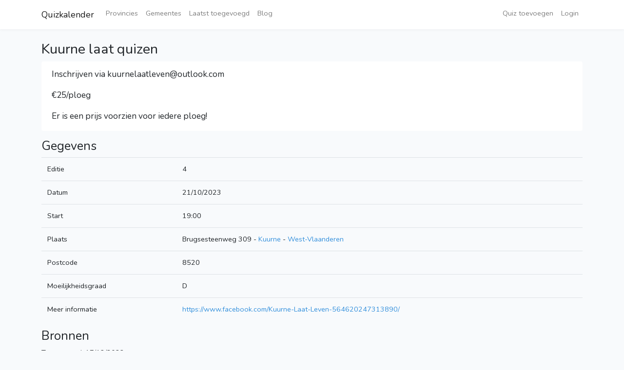

--- FILE ---
content_type: text/html; charset=UTF-8
request_url: https://www.quizkalender.com/8606/kuurne-laat-quizen
body_size: 2529
content:
<!DOCTYPE html>
<html lang="nl-BE.utf8">
<head>
    <meta charset="utf-8">
    <meta name="viewport" content="width=device-width, initial-scale=1">

    <!-- CSRF Token -->
    <meta name="csrf-token" content="cnJnnt5wUzTYVZ7wVT63Z8MLHfgPuyv3uYuhd7BT">

    <title>    Kuurne laat quizen — 21/10/2023
</title>

    <!-- Scripts -->
    <script src="https://www.quizkalender.com/js/app.js" defer></script>

    <!-- Fonts -->
    <link rel="dns-prefetch" href="//fonts.gstatic.com">
    <link href="https://fonts.googleapis.com/css?family=Nunito" rel="stylesheet" type="text/css">

    <!-- Styles -->
    <link href="https://www.quizkalender.com/css/app.css" rel="stylesheet">

    <!-- Google Tag Manager -->
    <script>(function(w,d,s,l,i){w[l]=w[l]||[];w[l].push({'gtm.start':
                new Date().getTime(),event:'gtm.js'});var f=d.getElementsByTagName(s)[0],
            j=d.createElement(s),dl=l!='dataLayer'?'&l='+l:'';j.async=true;j.src=
            'https://www.googletagmanager.com/gtm.js?id='+i+dl;f.parentNode.insertBefore(j,f);
        })(window,document,'script','dataLayer','GTM-5HWJ48X');</script>
    <!-- End Google Tag Manager -->

    
<script type="application/ld+json">{
    "@context": "http:\/\/www.schema.org",
    "@type": "Event",
    "name": "Kuurne laat quizen",
    "url": "https:\/\/www.quizkalender.com\/8606\/kuurne-laat-quizen",
    "description": "Inschrijven via kuurnelaatleven@outlook.com\u20ac25\/ploegEr is een prijs voorzien voor iedere ploeg!",
    "startDate": "2023-10-21T19:00:00+00:00",
    "endDate": "2023-10-21T23:30:00+00:00",
    "location": "Kuurne",
    "images": []
}</script>

    <!-- include summernote css/js -->
    <link href="https://cdn.jsdelivr.net/npm/summernote@0.8.18/dist/summernote.min.css" rel="stylesheet">
    <script src="https://cdn.jsdelivr.net/npm/summernote@0.8.18/dist/summernote.min.js" defer></script>
</head>
<body>

<div id="fb-root"></div>
<script async defer crossorigin="anonymous" src="https://connect.facebook.net/en_US/sdk.js#xfbml=1&version=v3.2&appId=1124345767614916&autoLogAppEvents=1"></script>

    <!-- Google Tag Manager (noscript) -->
    <noscript><iframe src="https://www.googletagmanager.com/ns.html?id=GTM-5HWJ48X"
                      height="0" width="0" style="display:none;visibility:hidden"></iframe></noscript>
    <!-- End Google Tag Manager (noscript) -->

    <div id="app">
        <nav class="navbar navbar-expand-md navbar-light navbar-laravel">
    <div class="container">
        <a class="navbar-brand" href="https://www.quizkalender.com">
            Quizkalender
        </a>
        <button class="navbar-toggler" type="button" data-toggle="collapse" data-target="#navbarSupportedContent" aria-controls="navbarSupportedContent" aria-expanded="false" aria-label="Toggle navigation">
            <span class="navbar-toggler-icon"></span>
        </button>

        <div class="collapse navbar-collapse" id="navbarSupportedContent">
            <!-- Left Side Of Navbar -->
            <ul class="navbar-nav mr-auto">

                <li class="nav-item">
                    <a class="nav-link" href="https://www.quizkalender.com/provincies">Provincies</a>
                </li>

                <li class="nav-item">
                    <a class="nav-link" href="https://www.quizkalender.com/gemeentes">Gemeentes</a>
                </li>

                <li class="nav-item">
                    <a class="nav-link" href="https://www.quizkalender.com/nieuw">Laatst toegevoegd</a>
                </li>

                <li class="nav-item">
                    <a class="nav-link" href="https://www.quizkalender.com/blog">Blog</a>
                </li>
            </ul>

            <!-- Right Side Of Navbar -->
            <ul class="navbar-nav ml-auto">

                <li class="nav-item">
                    <a class="nav-link" href="https://www.quizkalender.com/users/events">Quiz toevoegen</a>
                </li>

                <!-- Authentication Links -->
                                    <li class="nav-item">
                        <a class="nav-link" href="https://www.quizkalender.com/login?return=8606%2Fkuurne-laat-quizen">Login</a>
                    </li>
                                                </ul>
        </div>
    </div>
</nav>

        <main class="py-4">
                <div class="container">

        <h2>Kuurne laat quizen</h2>

        
                            
                    <div class="alert event-description">
                <p>Inschrijven via <a href="/cdn-cgi/l/email-protection" class="__cf_email__" data-cfemail="62091717100c070e0303160e0714070c220d17160e0d0d094c010d0f">[email&#160;protected]</a></p><p>€25/ploeg</p><p>Er is een prijs voorzien voor iedere ploeg!</p>
            </div>
        
        <h3>Gegevens</h3>
        <table class="table quiz-info">
                            <tr>
                    <td>Editie</td>
                    <td>4</td>
                </tr>
            
            <tr>
                <td>Datum</td>
                <td>21/10/2023</td>
            </tr>

                            <tr>
                    <td>Start</td>
                    <td>19:00</td>
                </tr>
            
            <tr>
                <td>Plaats</td>
                <td>

                                                                        <span title="50.85968247-3.27113698">Brugsesteenweg 309</span> -
                                            
                                            <a href="https://www.quizkalender.com/gemeente/166/kuurne">Kuurne</a>
                    
                                            - <a href="https://www.quizkalender.com/provincie/1/west-vlaanderen">West-Vlaanderen</a>
                    
                </td>
            </tr>

                            <tr>
                    <td>Postcode</td>
                    <td>8520</td>
                </tr>
            
                            <tr>
                    <td>Moeilijkheidsgraad</td>
                    <td>D</td>
                </tr>
            
                            <tr>
                    <td>Meer informatie</td>
                    <td><a href="https://www.facebook.com/Kuurne-Laat-Leven-564620247313890/">https://www.facebook.com/Kuurne-Laat-Leven-564620247313890/</a></td>
                </tr>
                    </table>

        <h3>Bronnen</h3>
        <p>Toegevoegd: 17/12/2022</p>

        <ul>
                            <li>
                    <a href="" target="_blank">Manueel</a>:
                                            4e
                                        Kuurne laat quizen
                    <span class="less-important">(#6359)</span>

                                    </li>
                    </ul>

                    <p>
                Staat deze quiz dubbel in de agenda? Help onze agenda compleet te houden door de dubbele quizzen te melden.<br />
                <a href="https://www.quizkalender.com/propose-merge/8606" class="btn btn-primary btn-sm">Dubbel quiz melden</a>
            </p>
        
			

    </div>
        </main>

        <footer class="footer">
            <div class="container">
                <p class="text-muted">
                    <!-- links -->
                    Kalenders:
                                            <a href="https://www.quizkalender.com/provincie/1/west-vlaanderen">
                            West-Vlaanderen
                        </a> -
                                            <a href="https://www.quizkalender.com/provincie/2/oost-vlaanderen">
                            Oost-Vlaanderen
                        </a> -
                                            <a href="https://www.quizkalender.com/provincie/3/antwerpen">
                            Antwerpen
                        </a> -
                                            <a href="https://www.quizkalender.com/provincie/4/vlaams-brabant">
                            Vlaams-Brabant
                        </a> -
                                            <a href="https://www.quizkalender.com/provincie/5/limburg">
                            Limburg
                        </a> -
                                        Meer:

                    <a href="https://www.quizkalender.com/faq">vragen</a> -
                    <a href="/cdn-cgi/l/email-protection#1a727b7676755a6b6f7360717b767f747e7f6834797577">contact</a> -
                    <a target="_blank" href="https://calendar.google.com/calendar/embed?src=pb7ael7uldaqt07792uoh6v44uu93bpj%40import.calendar.google.com&ctz=Europe%2FBrussels">google calendar</a>
                </p>
            </div>
        </footer>
    </div>

    <script data-cfasync="false" src="/cdn-cgi/scripts/5c5dd728/cloudflare-static/email-decode.min.js"></script><script data-ad-client="ca-pub-1916448351846306" async src="https://pagead2.googlesyndication.com/pagead/js/adsbygoogle.js"></script>
<script defer src="https://static.cloudflareinsights.com/beacon.min.js/vcd15cbe7772f49c399c6a5babf22c1241717689176015" integrity="sha512-ZpsOmlRQV6y907TI0dKBHq9Md29nnaEIPlkf84rnaERnq6zvWvPUqr2ft8M1aS28oN72PdrCzSjY4U6VaAw1EQ==" data-cf-beacon='{"version":"2024.11.0","token":"b104c17977a54c4aa600fca86d8ce4ed","r":1,"server_timing":{"name":{"cfCacheStatus":true,"cfEdge":true,"cfExtPri":true,"cfL4":true,"cfOrigin":true,"cfSpeedBrain":true},"location_startswith":null}}' crossorigin="anonymous"></script>
</body>
</html>


--- FILE ---
content_type: text/html; charset=utf-8
request_url: https://www.google.com/recaptcha/api2/aframe
body_size: 270
content:
<!DOCTYPE HTML><html><head><meta http-equiv="content-type" content="text/html; charset=UTF-8"></head><body><script nonce="YlC4AYQhGDkOwVRCvKTvJw">/** Anti-fraud and anti-abuse applications only. See google.com/recaptcha */ try{var clients={'sodar':'https://pagead2.googlesyndication.com/pagead/sodar?'};window.addEventListener("message",function(a){try{if(a.source===window.parent){var b=JSON.parse(a.data);var c=clients[b['id']];if(c){var d=document.createElement('img');d.src=c+b['params']+'&rc='+(localStorage.getItem("rc::a")?sessionStorage.getItem("rc::b"):"");window.document.body.appendChild(d);sessionStorage.setItem("rc::e",parseInt(sessionStorage.getItem("rc::e")||0)+1);localStorage.setItem("rc::h",'1768985461810');}}}catch(b){}});window.parent.postMessage("_grecaptcha_ready", "*");}catch(b){}</script></body></html>

--- FILE ---
content_type: application/javascript
request_url: https://www.quizkalender.com/js/app.js
body_size: 162050
content:
!function(t){var e={};function n(o){if(e[o])return e[o].exports;var i=e[o]={i:o,l:!1,exports:{}};return t[o].call(i.exports,i,i.exports,n),i.l=!0,i.exports}n.m=t,n.c=e,n.d=function(t,e,o){n.o(t,e)||Object.defineProperty(t,e,{enumerable:!0,get:o})},n.r=function(t){"undefined"!=typeof Symbol&&Symbol.toStringTag&&Object.defineProperty(t,Symbol.toStringTag,{value:"Module"}),Object.defineProperty(t,"__esModule",{value:!0})},n.t=function(t,e){if(1&e&&(t=n(t)),8&e)return t;if(4&e&&"object"==typeof t&&t&&t.__esModule)return t;var o=Object.create(null);if(n.r(o),Object.defineProperty(o,"default",{enumerable:!0,value:t}),2&e&&"string"!=typeof t)for(var i in t)n.d(o,i,function(e){return t[e]}.bind(null,i));return o},n.n=function(t){var e=t&&t.__esModule?function(){return t.default}:function(){return t};return n.d(e,"a",e),e},n.o=function(t,e){return Object.prototype.hasOwnProperty.call(t,e)},n.p="/",n(n.s=17)}([function(t,e,n){"use strict";var o=n(8),i=n(25),r=Object.prototype.toString;function a(t){return"[object Array]"===r.call(t)}function s(t){return null!==t&&"object"==typeof t}function l(t){return"[object Function]"===r.call(t)}function c(t,e){if(null!=t)if("object"!=typeof t&&(t=[t]),a(t))for(var n=0,o=t.length;n<o;n++)e.call(null,t[n],n,t);else for(var i in t)Object.prototype.hasOwnProperty.call(t,i)&&e.call(null,t[i],i,t)}t.exports={isArray:a,isArrayBuffer:function(t){return"[object ArrayBuffer]"===r.call(t)},isBuffer:i,isFormData:function(t){return"undefined"!=typeof FormData&&t instanceof FormData},isArrayBufferView:function(t){return"undefined"!=typeof ArrayBuffer&&ArrayBuffer.isView?ArrayBuffer.isView(t):t&&t.buffer&&t.buffer instanceof ArrayBuffer},isString:function(t){return"string"==typeof t},isNumber:function(t){return"number"==typeof t},isObject:s,isUndefined:function(t){return void 0===t},isDate:function(t){return"[object Date]"===r.call(t)},isFile:function(t){return"[object File]"===r.call(t)},isBlob:function(t){return"[object Blob]"===r.call(t)},isFunction:l,isStream:function(t){return s(t)&&l(t.pipe)},isURLSearchParams:function(t){return"undefined"!=typeof URLSearchParams&&t instanceof URLSearchParams},isStandardBrowserEnv:function(){return("undefined"==typeof navigator||"ReactNative"!==navigator.product)&&("undefined"!=typeof window&&"undefined"!=typeof document)},forEach:c,merge:function t(){var e={};function n(n,o){"object"==typeof e[o]&&"object"==typeof n?e[o]=t(e[o],n):e[o]=n}for(var o=0,i=arguments.length;o<i;o++)c(arguments[o],n);return e},extend:function(t,e,n){return c(e,(function(e,i){t[i]=n&&"function"==typeof e?o(e,n):e})),t},trim:function(t){return t.replace(/^\s*/,"").replace(/\s*$/,"")}}},function(t,e,n){"use strict";function o(t,e,n,o,i,r,a,s){var l,c="function"==typeof t?t.options:t;if(e&&(c.render=e,c.staticRenderFns=n,c._compiled=!0),o&&(c.functional=!0),r&&(c._scopeId="data-v-"+r),a?(l=function(t){(t=t||this.$vnode&&this.$vnode.ssrContext||this.parent&&this.parent.$vnode&&this.parent.$vnode.ssrContext)||"undefined"==typeof __VUE_SSR_CONTEXT__||(t=__VUE_SSR_CONTEXT__),i&&i.call(this,t),t&&t._registeredComponents&&t._registeredComponents.add(a)},c._ssrRegister=l):i&&(l=s?function(){i.call(this,(c.functional?this.parent:this).$root.$options.shadowRoot)}:i),l)if(c.functional){c._injectStyles=l;var u=c.render;c.render=function(t,e){return l.call(e),u(t,e)}}else{var f=c.beforeCreate;c.beforeCreate=f?[].concat(f,l):[l]}return{exports:t,options:c}}n.d(e,"a",(function(){return o}))},function(t,e){var n;n=function(){return this}();try{n=n||new Function("return this")()}catch(t){"object"==typeof window&&(n=window)}t.exports=n},function(t,e,n){var o;!function(e,n){"use strict";"object"==typeof t.exports?t.exports=e.document?n(e,!0):function(t){if(!t.document)throw new Error("jQuery requires a window with a document");return n(t)}:n(e)}("undefined"!=typeof window?window:this,(function(n,i){"use strict";var r=[],a=Object.getPrototypeOf,s=r.slice,l=r.flat?function(t){return r.flat.call(t)}:function(t){return r.concat.apply([],t)},c=r.push,u=r.indexOf,f={},d=f.toString,h=f.hasOwnProperty,p=h.toString,v=p.call(Object),m={},g=function(t){return"function"==typeof t&&"number"!=typeof t.nodeType&&"function"!=typeof t.item},y=function(t){return null!=t&&t===t.window},b=n.document,_={type:!0,src:!0,nonce:!0,noModule:!0};function w(t,e,n){var o,i,r=(n=n||b).createElement("script");if(r.text=t,e)for(o in _)(i=e[o]||e.getAttribute&&e.getAttribute(o))&&r.setAttribute(o,i);n.head.appendChild(r).parentNode.removeChild(r)}function k(t){return null==t?t+"":"object"==typeof t||"function"==typeof t?f[d.call(t)]||"object":typeof t}var x=/HTML$/i,C=function(t,e){return new C.fn.init(t,e)};function T(t){var e=!!t&&"length"in t&&t.length,n=k(t);return!g(t)&&!y(t)&&("array"===n||0===e||"number"==typeof e&&e>0&&e-1 in t)}function S(t,e){return t.nodeName&&t.nodeName.toLowerCase()===e.toLowerCase()}C.fn=C.prototype={jquery:"3.7.1",constructor:C,length:0,toArray:function(){return s.call(this)},get:function(t){return null==t?s.call(this):t<0?this[t+this.length]:this[t]},pushStack:function(t){var e=C.merge(this.constructor(),t);return e.prevObject=this,e},each:function(t){return C.each(this,t)},map:function(t){return this.pushStack(C.map(this,(function(e,n){return t.call(e,n,e)})))},slice:function(){return this.pushStack(s.apply(this,arguments))},first:function(){return this.eq(0)},last:function(){return this.eq(-1)},even:function(){return this.pushStack(C.grep(this,(function(t,e){return(e+1)%2})))},odd:function(){return this.pushStack(C.grep(this,(function(t,e){return e%2})))},eq:function(t){var e=this.length,n=+t+(t<0?e:0);return this.pushStack(n>=0&&n<e?[this[n]]:[])},end:function(){return this.prevObject||this.constructor()},push:c,sort:r.sort,splice:r.splice},C.extend=C.fn.extend=function(){var t,e,n,o,i,r,a=arguments[0]||{},s=1,l=arguments.length,c=!1;for("boolean"==typeof a&&(c=a,a=arguments[s]||{},s++),"object"==typeof a||g(a)||(a={}),s===l&&(a=this,s--);s<l;s++)if(null!=(t=arguments[s]))for(e in t)o=t[e],"__proto__"!==e&&a!==o&&(c&&o&&(C.isPlainObject(o)||(i=Array.isArray(o)))?(n=a[e],r=i&&!Array.isArray(n)?[]:i||C.isPlainObject(n)?n:{},i=!1,a[e]=C.extend(c,r,o)):void 0!==o&&(a[e]=o));return a},C.extend({expando:"jQuery"+("3.7.1"+Math.random()).replace(/\D/g,""),isReady:!0,error:function(t){throw new Error(t)},noop:function(){},isPlainObject:function(t){var e,n;return!(!t||"[object Object]"!==d.call(t))&&(!(e=a(t))||"function"==typeof(n=h.call(e,"constructor")&&e.constructor)&&p.call(n)===v)},isEmptyObject:function(t){var e;for(e in t)return!1;return!0},globalEval:function(t,e,n){w(t,{nonce:e&&e.nonce},n)},each:function(t,e){var n,o=0;if(T(t))for(n=t.length;o<n&&!1!==e.call(t[o],o,t[o]);o++);else for(o in t)if(!1===e.call(t[o],o,t[o]))break;return t},text:function(t){var e,n="",o=0,i=t.nodeType;if(!i)for(;e=t[o++];)n+=C.text(e);return 1===i||11===i?t.textContent:9===i?t.documentElement.textContent:3===i||4===i?t.nodeValue:n},makeArray:function(t,e){var n=e||[];return null!=t&&(T(Object(t))?C.merge(n,"string"==typeof t?[t]:t):c.call(n,t)),n},inArray:function(t,e,n){return null==e?-1:u.call(e,t,n)},isXMLDoc:function(t){var e=t&&t.namespaceURI,n=t&&(t.ownerDocument||t).documentElement;return!x.test(e||n&&n.nodeName||"HTML")},merge:function(t,e){for(var n=+e.length,o=0,i=t.length;o<n;o++)t[i++]=e[o];return t.length=i,t},grep:function(t,e,n){for(var o=[],i=0,r=t.length,a=!n;i<r;i++)!e(t[i],i)!==a&&o.push(t[i]);return o},map:function(t,e,n){var o,i,r=0,a=[];if(T(t))for(o=t.length;r<o;r++)null!=(i=e(t[r],r,n))&&a.push(i);else for(r in t)null!=(i=e(t[r],r,n))&&a.push(i);return l(a)},guid:1,support:m}),"function"==typeof Symbol&&(C.fn[Symbol.iterator]=r[Symbol.iterator]),C.each("Boolean Number String Function Array Date RegExp Object Error Symbol".split(" "),(function(t,e){f["[object "+e+"]"]=e.toLowerCase()}));var E=r.pop,$=r.sort,A=r.splice,N="[\\x20\\t\\r\\n\\f]",I=new RegExp("^"+N+"+|((?:^|[^\\\\])(?:\\\\.)*)"+N+"+$","g");C.contains=function(t,e){var n=e&&e.parentNode;return t===n||!(!n||1!==n.nodeType||!(t.contains?t.contains(n):t.compareDocumentPosition&&16&t.compareDocumentPosition(n)))};var O=/([\0-\x1f\x7f]|^-?\d)|^-$|[^\x80-\uFFFF\w-]/g;function D(t,e){return e?"\0"===t?"�":t.slice(0,-1)+"\\"+t.charCodeAt(t.length-1).toString(16)+" ":"\\"+t}C.escapeSelector=function(t){return(t+"").replace(O,D)};var L=b,R=c;!function(){var t,e,o,i,a,l,c,f,d,p,v=R,g=C.expando,y=0,b=0,_=tt(),w=tt(),k=tt(),x=tt(),T=function(t,e){return t===e&&(a=!0),0},O="checked|selected|async|autofocus|autoplay|controls|defer|disabled|hidden|ismap|loop|multiple|open|readonly|required|scoped",D="(?:\\\\[\\da-fA-F]{1,6}"+N+"?|\\\\[^\\r\\n\\f]|[\\w-]|[^\0-\\x7f])+",P="\\["+N+"*("+D+")(?:"+N+"*([*^$|!~]?=)"+N+"*(?:'((?:\\\\.|[^\\\\'])*)'|\"((?:\\\\.|[^\\\\\"])*)\"|("+D+"))|)"+N+"*\\]",j=":("+D+")(?:\\((('((?:\\\\.|[^\\\\'])*)'|\"((?:\\\\.|[^\\\\\"])*)\")|((?:\\\\.|[^\\\\()[\\]]|"+P+")*)|.*)\\)|)",F=new RegExp(N+"+","g"),M=new RegExp("^"+N+"*,"+N+"*"),H=new RegExp("^"+N+"*([>+~]|"+N+")"+N+"*"),B=new RegExp(N+"|>"),z=new RegExp(j),U=new RegExp("^"+D+"$"),q={ID:new RegExp("^#("+D+")"),CLASS:new RegExp("^\\.("+D+")"),TAG:new RegExp("^("+D+"|[*])"),ATTR:new RegExp("^"+P),PSEUDO:new RegExp("^"+j),CHILD:new RegExp("^:(only|first|last|nth|nth-last)-(child|of-type)(?:\\("+N+"*(even|odd|(([+-]|)(\\d*)n|)"+N+"*(?:([+-]|)"+N+"*(\\d+)|))"+N+"*\\)|)","i"),bool:new RegExp("^(?:"+O+")$","i"),needsContext:new RegExp("^"+N+"*[>+~]|:(even|odd|eq|gt|lt|nth|first|last)(?:\\("+N+"*((?:-\\d)?\\d*)"+N+"*\\)|)(?=[^-]|$)","i")},W=/^(?:input|select|textarea|button)$/i,V=/^h\d$/i,K=/^(?:#([\w-]+)|(\w+)|\.([\w-]+))$/,G=/[+~]/,Q=new RegExp("\\\\[\\da-fA-F]{1,6}"+N+"?|\\\\([^\\r\\n\\f])","g"),X=function(t,e){var n="0x"+t.slice(1)-65536;return e||(n<0?String.fromCharCode(n+65536):String.fromCharCode(n>>10|55296,1023&n|56320))},Y=function(){lt()},J=dt((function(t){return!0===t.disabled&&S(t,"fieldset")}),{dir:"parentNode",next:"legend"});try{v.apply(r=s.call(L.childNodes),L.childNodes),r[L.childNodes.length].nodeType}catch(t){v={apply:function(t,e){R.apply(t,s.call(e))},call:function(t){R.apply(t,s.call(arguments,1))}}}function Z(t,e,n,o){var i,r,a,s,c,u,h,p=e&&e.ownerDocument,y=e?e.nodeType:9;if(n=n||[],"string"!=typeof t||!t||1!==y&&9!==y&&11!==y)return n;if(!o&&(lt(e),e=e||l,f)){if(11!==y&&(c=K.exec(t)))if(i=c[1]){if(9===y){if(!(a=e.getElementById(i)))return n;if(a.id===i)return v.call(n,a),n}else if(p&&(a=p.getElementById(i))&&Z.contains(e,a)&&a.id===i)return v.call(n,a),n}else{if(c[2])return v.apply(n,e.getElementsByTagName(t)),n;if((i=c[3])&&e.getElementsByClassName)return v.apply(n,e.getElementsByClassName(i)),n}if(!(x[t+" "]||d&&d.test(t))){if(h=t,p=e,1===y&&(B.test(t)||H.test(t))){for((p=G.test(t)&&st(e.parentNode)||e)==e&&m.scope||((s=e.getAttribute("id"))?s=C.escapeSelector(s):e.setAttribute("id",s=g)),r=(u=ut(t)).length;r--;)u[r]=(s?"#"+s:":scope")+" "+ft(u[r]);h=u.join(",")}try{return v.apply(n,p.querySelectorAll(h)),n}catch(e){x(t,!0)}finally{s===g&&e.removeAttribute("id")}}}return yt(t.replace(I,"$1"),e,n,o)}function tt(){var t=[];return function n(o,i){return t.push(o+" ")>e.cacheLength&&delete n[t.shift()],n[o+" "]=i}}function et(t){return t[g]=!0,t}function nt(t){var e=l.createElement("fieldset");try{return!!t(e)}catch(t){return!1}finally{e.parentNode&&e.parentNode.removeChild(e),e=null}}function ot(t){return function(e){return S(e,"input")&&e.type===t}}function it(t){return function(e){return(S(e,"input")||S(e,"button"))&&e.type===t}}function rt(t){return function(e){return"form"in e?e.parentNode&&!1===e.disabled?"label"in e?"label"in e.parentNode?e.parentNode.disabled===t:e.disabled===t:e.isDisabled===t||e.isDisabled!==!t&&J(e)===t:e.disabled===t:"label"in e&&e.disabled===t}}function at(t){return et((function(e){return e=+e,et((function(n,o){for(var i,r=t([],n.length,e),a=r.length;a--;)n[i=r[a]]&&(n[i]=!(o[i]=n[i]))}))}))}function st(t){return t&&void 0!==t.getElementsByTagName&&t}function lt(t){var n,o=t?t.ownerDocument||t:L;return o!=l&&9===o.nodeType&&o.documentElement?(c=(l=o).documentElement,f=!C.isXMLDoc(l),p=c.matches||c.webkitMatchesSelector||c.msMatchesSelector,c.msMatchesSelector&&L!=l&&(n=l.defaultView)&&n.top!==n&&n.addEventListener("unload",Y),m.getById=nt((function(t){return c.appendChild(t).id=C.expando,!l.getElementsByName||!l.getElementsByName(C.expando).length})),m.disconnectedMatch=nt((function(t){return p.call(t,"*")})),m.scope=nt((function(){return l.querySelectorAll(":scope")})),m.cssHas=nt((function(){try{return l.querySelector(":has(*,:jqfake)"),!1}catch(t){return!0}})),m.getById?(e.filter.ID=function(t){var e=t.replace(Q,X);return function(t){return t.getAttribute("id")===e}},e.find.ID=function(t,e){if(void 0!==e.getElementById&&f){var n=e.getElementById(t);return n?[n]:[]}}):(e.filter.ID=function(t){var e=t.replace(Q,X);return function(t){var n=void 0!==t.getAttributeNode&&t.getAttributeNode("id");return n&&n.value===e}},e.find.ID=function(t,e){if(void 0!==e.getElementById&&f){var n,o,i,r=e.getElementById(t);if(r){if((n=r.getAttributeNode("id"))&&n.value===t)return[r];for(i=e.getElementsByName(t),o=0;r=i[o++];)if((n=r.getAttributeNode("id"))&&n.value===t)return[r]}return[]}}),e.find.TAG=function(t,e){return void 0!==e.getElementsByTagName?e.getElementsByTagName(t):e.querySelectorAll(t)},e.find.CLASS=function(t,e){if(void 0!==e.getElementsByClassName&&f)return e.getElementsByClassName(t)},d=[],nt((function(t){var e;c.appendChild(t).innerHTML="<a id='"+g+"' href='' disabled='disabled'></a><select id='"+g+"-\r\\' disabled='disabled'><option selected=''></option></select>",t.querySelectorAll("[selected]").length||d.push("\\["+N+"*(?:value|"+O+")"),t.querySelectorAll("[id~="+g+"-]").length||d.push("~="),t.querySelectorAll("a#"+g+"+*").length||d.push(".#.+[+~]"),t.querySelectorAll(":checked").length||d.push(":checked"),(e=l.createElement("input")).setAttribute("type","hidden"),t.appendChild(e).setAttribute("name","D"),c.appendChild(t).disabled=!0,2!==t.querySelectorAll(":disabled").length&&d.push(":enabled",":disabled"),(e=l.createElement("input")).setAttribute("name",""),t.appendChild(e),t.querySelectorAll("[name='']").length||d.push("\\["+N+"*name"+N+"*="+N+"*(?:''|\"\")")})),m.cssHas||d.push(":has"),d=d.length&&new RegExp(d.join("|")),T=function(t,e){if(t===e)return a=!0,0;var n=!t.compareDocumentPosition-!e.compareDocumentPosition;return n||(1&(n=(t.ownerDocument||t)==(e.ownerDocument||e)?t.compareDocumentPosition(e):1)||!m.sortDetached&&e.compareDocumentPosition(t)===n?t===l||t.ownerDocument==L&&Z.contains(L,t)?-1:e===l||e.ownerDocument==L&&Z.contains(L,e)?1:i?u.call(i,t)-u.call(i,e):0:4&n?-1:1)},l):l}for(t in Z.matches=function(t,e){return Z(t,null,null,e)},Z.matchesSelector=function(t,e){if(lt(t),f&&!x[e+" "]&&(!d||!d.test(e)))try{var n=p.call(t,e);if(n||m.disconnectedMatch||t.document&&11!==t.document.nodeType)return n}catch(t){x(e,!0)}return Z(e,l,null,[t]).length>0},Z.contains=function(t,e){return(t.ownerDocument||t)!=l&&lt(t),C.contains(t,e)},Z.attr=function(t,n){(t.ownerDocument||t)!=l&&lt(t);var o=e.attrHandle[n.toLowerCase()],i=o&&h.call(e.attrHandle,n.toLowerCase())?o(t,n,!f):void 0;return void 0!==i?i:t.getAttribute(n)},Z.error=function(t){throw new Error("Syntax error, unrecognized expression: "+t)},C.uniqueSort=function(t){var e,n=[],o=0,r=0;if(a=!m.sortStable,i=!m.sortStable&&s.call(t,0),$.call(t,T),a){for(;e=t[r++];)e===t[r]&&(o=n.push(r));for(;o--;)A.call(t,n[o],1)}return i=null,t},C.fn.uniqueSort=function(){return this.pushStack(C.uniqueSort(s.apply(this)))},(e=C.expr={cacheLength:50,createPseudo:et,match:q,attrHandle:{},find:{},relative:{">":{dir:"parentNode",first:!0}," ":{dir:"parentNode"},"+":{dir:"previousSibling",first:!0},"~":{dir:"previousSibling"}},preFilter:{ATTR:function(t){return t[1]=t[1].replace(Q,X),t[3]=(t[3]||t[4]||t[5]||"").replace(Q,X),"~="===t[2]&&(t[3]=" "+t[3]+" "),t.slice(0,4)},CHILD:function(t){return t[1]=t[1].toLowerCase(),"nth"===t[1].slice(0,3)?(t[3]||Z.error(t[0]),t[4]=+(t[4]?t[5]+(t[6]||1):2*("even"===t[3]||"odd"===t[3])),t[5]=+(t[7]+t[8]||"odd"===t[3])):t[3]&&Z.error(t[0]),t},PSEUDO:function(t){var e,n=!t[6]&&t[2];return q.CHILD.test(t[0])?null:(t[3]?t[2]=t[4]||t[5]||"":n&&z.test(n)&&(e=ut(n,!0))&&(e=n.indexOf(")",n.length-e)-n.length)&&(t[0]=t[0].slice(0,e),t[2]=n.slice(0,e)),t.slice(0,3))}},filter:{TAG:function(t){var e=t.replace(Q,X).toLowerCase();return"*"===t?function(){return!0}:function(t){return S(t,e)}},CLASS:function(t){var e=_[t+" "];return e||(e=new RegExp("(^|"+N+")"+t+"("+N+"|$)"))&&_(t,(function(t){return e.test("string"==typeof t.className&&t.className||void 0!==t.getAttribute&&t.getAttribute("class")||"")}))},ATTR:function(t,e,n){return function(o){var i=Z.attr(o,t);return null==i?"!="===e:!e||(i+="","="===e?i===n:"!="===e?i!==n:"^="===e?n&&0===i.indexOf(n):"*="===e?n&&i.indexOf(n)>-1:"$="===e?n&&i.slice(-n.length)===n:"~="===e?(" "+i.replace(F," ")+" ").indexOf(n)>-1:"|="===e&&(i===n||i.slice(0,n.length+1)===n+"-"))}},CHILD:function(t,e,n,o,i){var r="nth"!==t.slice(0,3),a="last"!==t.slice(-4),s="of-type"===e;return 1===o&&0===i?function(t){return!!t.parentNode}:function(e,n,l){var c,u,f,d,h,p=r!==a?"nextSibling":"previousSibling",v=e.parentNode,m=s&&e.nodeName.toLowerCase(),b=!l&&!s,_=!1;if(v){if(r){for(;p;){for(f=e;f=f[p];)if(s?S(f,m):1===f.nodeType)return!1;h=p="only"===t&&!h&&"nextSibling"}return!0}if(h=[a?v.firstChild:v.lastChild],a&&b){for(_=(d=(c=(u=v[g]||(v[g]={}))[t]||[])[0]===y&&c[1])&&c[2],f=d&&v.childNodes[d];f=++d&&f&&f[p]||(_=d=0)||h.pop();)if(1===f.nodeType&&++_&&f===e){u[t]=[y,d,_];break}}else if(b&&(_=d=(c=(u=e[g]||(e[g]={}))[t]||[])[0]===y&&c[1]),!1===_)for(;(f=++d&&f&&f[p]||(_=d=0)||h.pop())&&(!(s?S(f,m):1===f.nodeType)||!++_||(b&&((u=f[g]||(f[g]={}))[t]=[y,_]),f!==e)););return(_-=i)===o||_%o==0&&_/o>=0}}},PSEUDO:function(t,n){var o,i=e.pseudos[t]||e.setFilters[t.toLowerCase()]||Z.error("unsupported pseudo: "+t);return i[g]?i(n):i.length>1?(o=[t,t,"",n],e.setFilters.hasOwnProperty(t.toLowerCase())?et((function(t,e){for(var o,r=i(t,n),a=r.length;a--;)t[o=u.call(t,r[a])]=!(e[o]=r[a])})):function(t){return i(t,0,o)}):i}},pseudos:{not:et((function(t){var e=[],n=[],o=gt(t.replace(I,"$1"));return o[g]?et((function(t,e,n,i){for(var r,a=o(t,null,i,[]),s=t.length;s--;)(r=a[s])&&(t[s]=!(e[s]=r))})):function(t,i,r){return e[0]=t,o(e,null,r,n),e[0]=null,!n.pop()}})),has:et((function(t){return function(e){return Z(t,e).length>0}})),contains:et((function(t){return t=t.replace(Q,X),function(e){return(e.textContent||C.text(e)).indexOf(t)>-1}})),lang:et((function(t){return U.test(t||"")||Z.error("unsupported lang: "+t),t=t.replace(Q,X).toLowerCase(),function(e){var n;do{if(n=f?e.lang:e.getAttribute("xml:lang")||e.getAttribute("lang"))return(n=n.toLowerCase())===t||0===n.indexOf(t+"-")}while((e=e.parentNode)&&1===e.nodeType);return!1}})),target:function(t){var e=n.location&&n.location.hash;return e&&e.slice(1)===t.id},root:function(t){return t===c},focus:function(t){return t===function(){try{return l.activeElement}catch(t){}}()&&l.hasFocus()&&!!(t.type||t.href||~t.tabIndex)},enabled:rt(!1),disabled:rt(!0),checked:function(t){return S(t,"input")&&!!t.checked||S(t,"option")&&!!t.selected},selected:function(t){return t.parentNode&&t.parentNode.selectedIndex,!0===t.selected},empty:function(t){for(t=t.firstChild;t;t=t.nextSibling)if(t.nodeType<6)return!1;return!0},parent:function(t){return!e.pseudos.empty(t)},header:function(t){return V.test(t.nodeName)},input:function(t){return W.test(t.nodeName)},button:function(t){return S(t,"input")&&"button"===t.type||S(t,"button")},text:function(t){var e;return S(t,"input")&&"text"===t.type&&(null==(e=t.getAttribute("type"))||"text"===e.toLowerCase())},first:at((function(){return[0]})),last:at((function(t,e){return[e-1]})),eq:at((function(t,e,n){return[n<0?n+e:n]})),even:at((function(t,e){for(var n=0;n<e;n+=2)t.push(n);return t})),odd:at((function(t,e){for(var n=1;n<e;n+=2)t.push(n);return t})),lt:at((function(t,e,n){var o;for(o=n<0?n+e:n>e?e:n;--o>=0;)t.push(o);return t})),gt:at((function(t,e,n){for(var o=n<0?n+e:n;++o<e;)t.push(o);return t}))}}).pseudos.nth=e.pseudos.eq,{radio:!0,checkbox:!0,file:!0,password:!0,image:!0})e.pseudos[t]=ot(t);for(t in{submit:!0,reset:!0})e.pseudos[t]=it(t);function ct(){}function ut(t,n){var o,i,r,a,s,l,c,u=w[t+" "];if(u)return n?0:u.slice(0);for(s=t,l=[],c=e.preFilter;s;){for(a in o&&!(i=M.exec(s))||(i&&(s=s.slice(i[0].length)||s),l.push(r=[])),o=!1,(i=H.exec(s))&&(o=i.shift(),r.push({value:o,type:i[0].replace(I," ")}),s=s.slice(o.length)),e.filter)!(i=q[a].exec(s))||c[a]&&!(i=c[a](i))||(o=i.shift(),r.push({value:o,type:a,matches:i}),s=s.slice(o.length));if(!o)break}return n?s.length:s?Z.error(t):w(t,l).slice(0)}function ft(t){for(var e=0,n=t.length,o="";e<n;e++)o+=t[e].value;return o}function dt(t,e,n){var o=e.dir,i=e.next,r=i||o,a=n&&"parentNode"===r,s=b++;return e.first?function(e,n,i){for(;e=e[o];)if(1===e.nodeType||a)return t(e,n,i);return!1}:function(e,n,l){var c,u,f=[y,s];if(l){for(;e=e[o];)if((1===e.nodeType||a)&&t(e,n,l))return!0}else for(;e=e[o];)if(1===e.nodeType||a)if(u=e[g]||(e[g]={}),i&&S(e,i))e=e[o]||e;else{if((c=u[r])&&c[0]===y&&c[1]===s)return f[2]=c[2];if(u[r]=f,f[2]=t(e,n,l))return!0}return!1}}function ht(t){return t.length>1?function(e,n,o){for(var i=t.length;i--;)if(!t[i](e,n,o))return!1;return!0}:t[0]}function pt(t,e,n,o,i){for(var r,a=[],s=0,l=t.length,c=null!=e;s<l;s++)(r=t[s])&&(n&&!n(r,o,i)||(a.push(r),c&&e.push(s)));return a}function vt(t,e,n,o,i,r){return o&&!o[g]&&(o=vt(o)),i&&!i[g]&&(i=vt(i,r)),et((function(r,a,s,l){var c,f,d,h,p=[],m=[],g=a.length,y=r||function(t,e,n){for(var o=0,i=e.length;o<i;o++)Z(t,e[o],n);return n}(e||"*",s.nodeType?[s]:s,[]),b=!t||!r&&e?y:pt(y,p,t,s,l);if(n?n(b,h=i||(r?t:g||o)?[]:a,s,l):h=b,o)for(c=pt(h,m),o(c,[],s,l),f=c.length;f--;)(d=c[f])&&(h[m[f]]=!(b[m[f]]=d));if(r){if(i||t){if(i){for(c=[],f=h.length;f--;)(d=h[f])&&c.push(b[f]=d);i(null,h=[],c,l)}for(f=h.length;f--;)(d=h[f])&&(c=i?u.call(r,d):p[f])>-1&&(r[c]=!(a[c]=d))}}else h=pt(h===a?h.splice(g,h.length):h),i?i(null,a,h,l):v.apply(a,h)}))}function mt(t){for(var n,i,r,a=t.length,s=e.relative[t[0].type],l=s||e.relative[" "],c=s?1:0,f=dt((function(t){return t===n}),l,!0),d=dt((function(t){return u.call(n,t)>-1}),l,!0),h=[function(t,e,i){var r=!s&&(i||e!=o)||((n=e).nodeType?f(t,e,i):d(t,e,i));return n=null,r}];c<a;c++)if(i=e.relative[t[c].type])h=[dt(ht(h),i)];else{if((i=e.filter[t[c].type].apply(null,t[c].matches))[g]){for(r=++c;r<a&&!e.relative[t[r].type];r++);return vt(c>1&&ht(h),c>1&&ft(t.slice(0,c-1).concat({value:" "===t[c-2].type?"*":""})).replace(I,"$1"),i,c<r&&mt(t.slice(c,r)),r<a&&mt(t=t.slice(r)),r<a&&ft(t))}h.push(i)}return ht(h)}function gt(t,n){var i,r=[],a=[],s=k[t+" "];if(!s){for(n||(n=ut(t)),i=n.length;i--;)(s=mt(n[i]))[g]?r.push(s):a.push(s);(s=k(t,function(t,n){var i=n.length>0,r=t.length>0,a=function(a,s,c,u,d){var h,p,m,g=0,b="0",_=a&&[],w=[],k=o,x=a||r&&e.find.TAG("*",d),T=y+=null==k?1:Math.random()||.1,S=x.length;for(d&&(o=s==l||s||d);b!==S&&null!=(h=x[b]);b++){if(r&&h){for(p=0,s||h.ownerDocument==l||(lt(h),c=!f);m=t[p++];)if(m(h,s||l,c)){v.call(u,h);break}d&&(y=T)}i&&((h=!m&&h)&&g--,a&&_.push(h))}if(g+=b,i&&b!==g){for(p=0;m=n[p++];)m(_,w,s,c);if(a){if(g>0)for(;b--;)_[b]||w[b]||(w[b]=E.call(u));w=pt(w)}v.apply(u,w),d&&!a&&w.length>0&&g+n.length>1&&C.uniqueSort(u)}return d&&(y=T,o=k),_};return i?et(a):a}(a,r))).selector=t}return s}function yt(t,n,o,i){var r,a,s,l,c,u="function"==typeof t&&t,d=!i&&ut(t=u.selector||t);if(o=o||[],1===d.length){if((a=d[0]=d[0].slice(0)).length>2&&"ID"===(s=a[0]).type&&9===n.nodeType&&f&&e.relative[a[1].type]){if(!(n=(e.find.ID(s.matches[0].replace(Q,X),n)||[])[0]))return o;u&&(n=n.parentNode),t=t.slice(a.shift().value.length)}for(r=q.needsContext.test(t)?0:a.length;r--&&(s=a[r],!e.relative[l=s.type]);)if((c=e.find[l])&&(i=c(s.matches[0].replace(Q,X),G.test(a[0].type)&&st(n.parentNode)||n))){if(a.splice(r,1),!(t=i.length&&ft(a)))return v.apply(o,i),o;break}}return(u||gt(t,d))(i,n,!f,o,!n||G.test(t)&&st(n.parentNode)||n),o}ct.prototype=e.filters=e.pseudos,e.setFilters=new ct,m.sortStable=g.split("").sort(T).join("")===g,lt(),m.sortDetached=nt((function(t){return 1&t.compareDocumentPosition(l.createElement("fieldset"))})),C.find=Z,C.expr[":"]=C.expr.pseudos,C.unique=C.uniqueSort,Z.compile=gt,Z.select=yt,Z.setDocument=lt,Z.tokenize=ut,Z.escape=C.escapeSelector,Z.getText=C.text,Z.isXML=C.isXMLDoc,Z.selectors=C.expr,Z.support=C.support,Z.uniqueSort=C.uniqueSort}();var P=function(t,e,n){for(var o=[],i=void 0!==n;(t=t[e])&&9!==t.nodeType;)if(1===t.nodeType){if(i&&C(t).is(n))break;o.push(t)}return o},j=function(t,e){for(var n=[];t;t=t.nextSibling)1===t.nodeType&&t!==e&&n.push(t);return n},F=C.expr.match.needsContext,M=/^<([a-z][^\/\0>:\x20\t\r\n\f]*)[\x20\t\r\n\f]*\/?>(?:<\/\1>|)$/i;function H(t,e,n){return g(e)?C.grep(t,(function(t,o){return!!e.call(t,o,t)!==n})):e.nodeType?C.grep(t,(function(t){return t===e!==n})):"string"!=typeof e?C.grep(t,(function(t){return u.call(e,t)>-1!==n})):C.filter(e,t,n)}C.filter=function(t,e,n){var o=e[0];return n&&(t=":not("+t+")"),1===e.length&&1===o.nodeType?C.find.matchesSelector(o,t)?[o]:[]:C.find.matches(t,C.grep(e,(function(t){return 1===t.nodeType})))},C.fn.extend({find:function(t){var e,n,o=this.length,i=this;if("string"!=typeof t)return this.pushStack(C(t).filter((function(){for(e=0;e<o;e++)if(C.contains(i[e],this))return!0})));for(n=this.pushStack([]),e=0;e<o;e++)C.find(t,i[e],n);return o>1?C.uniqueSort(n):n},filter:function(t){return this.pushStack(H(this,t||[],!1))},not:function(t){return this.pushStack(H(this,t||[],!0))},is:function(t){return!!H(this,"string"==typeof t&&F.test(t)?C(t):t||[],!1).length}});var B,z=/^(?:\s*(<[\w\W]+>)[^>]*|#([\w-]+))$/;(C.fn.init=function(t,e,n){var o,i;if(!t)return this;if(n=n||B,"string"==typeof t){if(!(o="<"===t[0]&&">"===t[t.length-1]&&t.length>=3?[null,t,null]:z.exec(t))||!o[1]&&e)return!e||e.jquery?(e||n).find(t):this.constructor(e).find(t);if(o[1]){if(e=e instanceof C?e[0]:e,C.merge(this,C.parseHTML(o[1],e&&e.nodeType?e.ownerDocument||e:b,!0)),M.test(o[1])&&C.isPlainObject(e))for(o in e)g(this[o])?this[o](e[o]):this.attr(o,e[o]);return this}return(i=b.getElementById(o[2]))&&(this[0]=i,this.length=1),this}return t.nodeType?(this[0]=t,this.length=1,this):g(t)?void 0!==n.ready?n.ready(t):t(C):C.makeArray(t,this)}).prototype=C.fn,B=C(b);var U=/^(?:parents|prev(?:Until|All))/,q={children:!0,contents:!0,next:!0,prev:!0};function W(t,e){for(;(t=t[e])&&1!==t.nodeType;);return t}C.fn.extend({has:function(t){var e=C(t,this),n=e.length;return this.filter((function(){for(var t=0;t<n;t++)if(C.contains(this,e[t]))return!0}))},closest:function(t,e){var n,o=0,i=this.length,r=[],a="string"!=typeof t&&C(t);if(!F.test(t))for(;o<i;o++)for(n=this[o];n&&n!==e;n=n.parentNode)if(n.nodeType<11&&(a?a.index(n)>-1:1===n.nodeType&&C.find.matchesSelector(n,t))){r.push(n);break}return this.pushStack(r.length>1?C.uniqueSort(r):r)},index:function(t){return t?"string"==typeof t?u.call(C(t),this[0]):u.call(this,t.jquery?t[0]:t):this[0]&&this[0].parentNode?this.first().prevAll().length:-1},add:function(t,e){return this.pushStack(C.uniqueSort(C.merge(this.get(),C(t,e))))},addBack:function(t){return this.add(null==t?this.prevObject:this.prevObject.filter(t))}}),C.each({parent:function(t){var e=t.parentNode;return e&&11!==e.nodeType?e:null},parents:function(t){return P(t,"parentNode")},parentsUntil:function(t,e,n){return P(t,"parentNode",n)},next:function(t){return W(t,"nextSibling")},prev:function(t){return W(t,"previousSibling")},nextAll:function(t){return P(t,"nextSibling")},prevAll:function(t){return P(t,"previousSibling")},nextUntil:function(t,e,n){return P(t,"nextSibling",n)},prevUntil:function(t,e,n){return P(t,"previousSibling",n)},siblings:function(t){return j((t.parentNode||{}).firstChild,t)},children:function(t){return j(t.firstChild)},contents:function(t){return null!=t.contentDocument&&a(t.contentDocument)?t.contentDocument:(S(t,"template")&&(t=t.content||t),C.merge([],t.childNodes))}},(function(t,e){C.fn[t]=function(n,o){var i=C.map(this,e,n);return"Until"!==t.slice(-5)&&(o=n),o&&"string"==typeof o&&(i=C.filter(o,i)),this.length>1&&(q[t]||C.uniqueSort(i),U.test(t)&&i.reverse()),this.pushStack(i)}}));var V=/[^\x20\t\r\n\f]+/g;function K(t){return t}function G(t){throw t}function Q(t,e,n,o){var i;try{t&&g(i=t.promise)?i.call(t).done(e).fail(n):t&&g(i=t.then)?i.call(t,e,n):e.apply(void 0,[t].slice(o))}catch(t){n.apply(void 0,[t])}}C.Callbacks=function(t){t="string"==typeof t?function(t){var e={};return C.each(t.match(V)||[],(function(t,n){e[n]=!0})),e}(t):C.extend({},t);var e,n,o,i,r=[],a=[],s=-1,l=function(){for(i=i||t.once,o=e=!0;a.length;s=-1)for(n=a.shift();++s<r.length;)!1===r[s].apply(n[0],n[1])&&t.stopOnFalse&&(s=r.length,n=!1);t.memory||(n=!1),e=!1,i&&(r=n?[]:"")},c={add:function(){return r&&(n&&!e&&(s=r.length-1,a.push(n)),function e(n){C.each(n,(function(n,o){g(o)?t.unique&&c.has(o)||r.push(o):o&&o.length&&"string"!==k(o)&&e(o)}))}(arguments),n&&!e&&l()),this},remove:function(){return C.each(arguments,(function(t,e){for(var n;(n=C.inArray(e,r,n))>-1;)r.splice(n,1),n<=s&&s--})),this},has:function(t){return t?C.inArray(t,r)>-1:r.length>0},empty:function(){return r&&(r=[]),this},disable:function(){return i=a=[],r=n="",this},disabled:function(){return!r},lock:function(){return i=a=[],n||e||(r=n=""),this},locked:function(){return!!i},fireWith:function(t,n){return i||(n=[t,(n=n||[]).slice?n.slice():n],a.push(n),e||l()),this},fire:function(){return c.fireWith(this,arguments),this},fired:function(){return!!o}};return c},C.extend({Deferred:function(t){var e=[["notify","progress",C.Callbacks("memory"),C.Callbacks("memory"),2],["resolve","done",C.Callbacks("once memory"),C.Callbacks("once memory"),0,"resolved"],["reject","fail",C.Callbacks("once memory"),C.Callbacks("once memory"),1,"rejected"]],o="pending",i={state:function(){return o},always:function(){return r.done(arguments).fail(arguments),this},catch:function(t){return i.then(null,t)},pipe:function(){var t=arguments;return C.Deferred((function(n){C.each(e,(function(e,o){var i=g(t[o[4]])&&t[o[4]];r[o[1]]((function(){var t=i&&i.apply(this,arguments);t&&g(t.promise)?t.promise().progress(n.notify).done(n.resolve).fail(n.reject):n[o[0]+"With"](this,i?[t]:arguments)}))})),t=null})).promise()},then:function(t,o,i){var r=0;function a(t,e,o,i){return function(){var s=this,l=arguments,c=function(){var n,c;if(!(t<r)){if((n=o.apply(s,l))===e.promise())throw new TypeError("Thenable self-resolution");c=n&&("object"==typeof n||"function"==typeof n)&&n.then,g(c)?i?c.call(n,a(r,e,K,i),a(r,e,G,i)):(r++,c.call(n,a(r,e,K,i),a(r,e,G,i),a(r,e,K,e.notifyWith))):(o!==K&&(s=void 0,l=[n]),(i||e.resolveWith)(s,l))}},u=i?c:function(){try{c()}catch(n){C.Deferred.exceptionHook&&C.Deferred.exceptionHook(n,u.error),t+1>=r&&(o!==G&&(s=void 0,l=[n]),e.rejectWith(s,l))}};t?u():(C.Deferred.getErrorHook?u.error=C.Deferred.getErrorHook():C.Deferred.getStackHook&&(u.error=C.Deferred.getStackHook()),n.setTimeout(u))}}return C.Deferred((function(n){e[0][3].add(a(0,n,g(i)?i:K,n.notifyWith)),e[1][3].add(a(0,n,g(t)?t:K)),e[2][3].add(a(0,n,g(o)?o:G))})).promise()},promise:function(t){return null!=t?C.extend(t,i):i}},r={};return C.each(e,(function(t,n){var a=n[2],s=n[5];i[n[1]]=a.add,s&&a.add((function(){o=s}),e[3-t][2].disable,e[3-t][3].disable,e[0][2].lock,e[0][3].lock),a.add(n[3].fire),r[n[0]]=function(){return r[n[0]+"With"](this===r?void 0:this,arguments),this},r[n[0]+"With"]=a.fireWith})),i.promise(r),t&&t.call(r,r),r},when:function(t){var e=arguments.length,n=e,o=Array(n),i=s.call(arguments),r=C.Deferred(),a=function(t){return function(n){o[t]=this,i[t]=arguments.length>1?s.call(arguments):n,--e||r.resolveWith(o,i)}};if(e<=1&&(Q(t,r.done(a(n)).resolve,r.reject,!e),"pending"===r.state()||g(i[n]&&i[n].then)))return r.then();for(;n--;)Q(i[n],a(n),r.reject);return r.promise()}});var X=/^(Eval|Internal|Range|Reference|Syntax|Type|URI)Error$/;C.Deferred.exceptionHook=function(t,e){n.console&&n.console.warn&&t&&X.test(t.name)&&n.console.warn("jQuery.Deferred exception: "+t.message,t.stack,e)},C.readyException=function(t){n.setTimeout((function(){throw t}))};var Y=C.Deferred();function J(){b.removeEventListener("DOMContentLoaded",J),n.removeEventListener("load",J),C.ready()}C.fn.ready=function(t){return Y.then(t).catch((function(t){C.readyException(t)})),this},C.extend({isReady:!1,readyWait:1,ready:function(t){(!0===t?--C.readyWait:C.isReady)||(C.isReady=!0,!0!==t&&--C.readyWait>0||Y.resolveWith(b,[C]))}}),C.ready.then=Y.then,"complete"===b.readyState||"loading"!==b.readyState&&!b.documentElement.doScroll?n.setTimeout(C.ready):(b.addEventListener("DOMContentLoaded",J),n.addEventListener("load",J));var Z=function(t,e,n,o,i,r,a){var s=0,l=t.length,c=null==n;if("object"===k(n))for(s in i=!0,n)Z(t,e,s,n[s],!0,r,a);else if(void 0!==o&&(i=!0,g(o)||(a=!0),c&&(a?(e.call(t,o),e=null):(c=e,e=function(t,e,n){return c.call(C(t),n)})),e))for(;s<l;s++)e(t[s],n,a?o:o.call(t[s],s,e(t[s],n)));return i?t:c?e.call(t):l?e(t[0],n):r},tt=/^-ms-/,et=/-([a-z])/g;function nt(t,e){return e.toUpperCase()}function ot(t){return t.replace(tt,"ms-").replace(et,nt)}var it=function(t){return 1===t.nodeType||9===t.nodeType||!+t.nodeType};function rt(){this.expando=C.expando+rt.uid++}rt.uid=1,rt.prototype={cache:function(t){var e=t[this.expando];return e||(e={},it(t)&&(t.nodeType?t[this.expando]=e:Object.defineProperty(t,this.expando,{value:e,configurable:!0}))),e},set:function(t,e,n){var o,i=this.cache(t);if("string"==typeof e)i[ot(e)]=n;else for(o in e)i[ot(o)]=e[o];return i},get:function(t,e){return void 0===e?this.cache(t):t[this.expando]&&t[this.expando][ot(e)]},access:function(t,e,n){return void 0===e||e&&"string"==typeof e&&void 0===n?this.get(t,e):(this.set(t,e,n),void 0!==n?n:e)},remove:function(t,e){var n,o=t[this.expando];if(void 0!==o){if(void 0!==e){n=(e=Array.isArray(e)?e.map(ot):(e=ot(e))in o?[e]:e.match(V)||[]).length;for(;n--;)delete o[e[n]]}(void 0===e||C.isEmptyObject(o))&&(t.nodeType?t[this.expando]=void 0:delete t[this.expando])}},hasData:function(t){var e=t[this.expando];return void 0!==e&&!C.isEmptyObject(e)}};var at=new rt,st=new rt,lt=/^(?:\{[\w\W]*\}|\[[\w\W]*\])$/,ct=/[A-Z]/g;function ut(t,e,n){var o;if(void 0===n&&1===t.nodeType)if(o="data-"+e.replace(ct,"-$&").toLowerCase(),"string"==typeof(n=t.getAttribute(o))){try{n=function(t){return"true"===t||"false"!==t&&("null"===t?null:t===+t+""?+t:lt.test(t)?JSON.parse(t):t)}(n)}catch(t){}st.set(t,e,n)}else n=void 0;return n}C.extend({hasData:function(t){return st.hasData(t)||at.hasData(t)},data:function(t,e,n){return st.access(t,e,n)},removeData:function(t,e){st.remove(t,e)},_data:function(t,e,n){return at.access(t,e,n)},_removeData:function(t,e){at.remove(t,e)}}),C.fn.extend({data:function(t,e){var n,o,i,r=this[0],a=r&&r.attributes;if(void 0===t){if(this.length&&(i=st.get(r),1===r.nodeType&&!at.get(r,"hasDataAttrs"))){for(n=a.length;n--;)a[n]&&0===(o=a[n].name).indexOf("data-")&&(o=ot(o.slice(5)),ut(r,o,i[o]));at.set(r,"hasDataAttrs",!0)}return i}return"object"==typeof t?this.each((function(){st.set(this,t)})):Z(this,(function(e){var n;if(r&&void 0===e)return void 0!==(n=st.get(r,t))||void 0!==(n=ut(r,t))?n:void 0;this.each((function(){st.set(this,t,e)}))}),null,e,arguments.length>1,null,!0)},removeData:function(t){return this.each((function(){st.remove(this,t)}))}}),C.extend({queue:function(t,e,n){var o;if(t)return e=(e||"fx")+"queue",o=at.get(t,e),n&&(!o||Array.isArray(n)?o=at.access(t,e,C.makeArray(n)):o.push(n)),o||[]},dequeue:function(t,e){e=e||"fx";var n=C.queue(t,e),o=n.length,i=n.shift(),r=C._queueHooks(t,e);"inprogress"===i&&(i=n.shift(),o--),i&&("fx"===e&&n.unshift("inprogress"),delete r.stop,i.call(t,(function(){C.dequeue(t,e)}),r)),!o&&r&&r.empty.fire()},_queueHooks:function(t,e){var n=e+"queueHooks";return at.get(t,n)||at.access(t,n,{empty:C.Callbacks("once memory").add((function(){at.remove(t,[e+"queue",n])}))})}}),C.fn.extend({queue:function(t,e){var n=2;return"string"!=typeof t&&(e=t,t="fx",n--),arguments.length<n?C.queue(this[0],t):void 0===e?this:this.each((function(){var n=C.queue(this,t,e);C._queueHooks(this,t),"fx"===t&&"inprogress"!==n[0]&&C.dequeue(this,t)}))},dequeue:function(t){return this.each((function(){C.dequeue(this,t)}))},clearQueue:function(t){return this.queue(t||"fx",[])},promise:function(t,e){var n,o=1,i=C.Deferred(),r=this,a=this.length,s=function(){--o||i.resolveWith(r,[r])};for("string"!=typeof t&&(e=t,t=void 0),t=t||"fx";a--;)(n=at.get(r[a],t+"queueHooks"))&&n.empty&&(o++,n.empty.add(s));return s(),i.promise(e)}});var ft=/[+-]?(?:\d*\.|)\d+(?:[eE][+-]?\d+|)/.source,dt=new RegExp("^(?:([+-])=|)("+ft+")([a-z%]*)$","i"),ht=["Top","Right","Bottom","Left"],pt=b.documentElement,vt=function(t){return C.contains(t.ownerDocument,t)},mt={composed:!0};pt.getRootNode&&(vt=function(t){return C.contains(t.ownerDocument,t)||t.getRootNode(mt)===t.ownerDocument});var gt=function(t,e){return"none"===(t=e||t).style.display||""===t.style.display&&vt(t)&&"none"===C.css(t,"display")};function yt(t,e,n,o){var i,r,a=20,s=o?function(){return o.cur()}:function(){return C.css(t,e,"")},l=s(),c=n&&n[3]||(C.cssNumber[e]?"":"px"),u=t.nodeType&&(C.cssNumber[e]||"px"!==c&&+l)&&dt.exec(C.css(t,e));if(u&&u[3]!==c){for(l/=2,c=c||u[3],u=+l||1;a--;)C.style(t,e,u+c),(1-r)*(1-(r=s()/l||.5))<=0&&(a=0),u/=r;u*=2,C.style(t,e,u+c),n=n||[]}return n&&(u=+u||+l||0,i=n[1]?u+(n[1]+1)*n[2]:+n[2],o&&(o.unit=c,o.start=u,o.end=i)),i}var bt={};function _t(t){var e,n=t.ownerDocument,o=t.nodeName,i=bt[o];return i||(e=n.body.appendChild(n.createElement(o)),i=C.css(e,"display"),e.parentNode.removeChild(e),"none"===i&&(i="block"),bt[o]=i,i)}function wt(t,e){for(var n,o,i=[],r=0,a=t.length;r<a;r++)(o=t[r]).style&&(n=o.style.display,e?("none"===n&&(i[r]=at.get(o,"display")||null,i[r]||(o.style.display="")),""===o.style.display&&gt(o)&&(i[r]=_t(o))):"none"!==n&&(i[r]="none",at.set(o,"display",n)));for(r=0;r<a;r++)null!=i[r]&&(t[r].style.display=i[r]);return t}C.fn.extend({show:function(){return wt(this,!0)},hide:function(){return wt(this)},toggle:function(t){return"boolean"==typeof t?t?this.show():this.hide():this.each((function(){gt(this)?C(this).show():C(this).hide()}))}});var kt,xt,Ct=/^(?:checkbox|radio)$/i,Tt=/<([a-z][^\/\0>\x20\t\r\n\f]*)/i,St=/^$|^module$|\/(?:java|ecma)script/i;kt=b.createDocumentFragment().appendChild(b.createElement("div")),(xt=b.createElement("input")).setAttribute("type","radio"),xt.setAttribute("checked","checked"),xt.setAttribute("name","t"),kt.appendChild(xt),m.checkClone=kt.cloneNode(!0).cloneNode(!0).lastChild.checked,kt.innerHTML="<textarea>x</textarea>",m.noCloneChecked=!!kt.cloneNode(!0).lastChild.defaultValue,kt.innerHTML="<option></option>",m.option=!!kt.lastChild;var Et={thead:[1,"<table>","</table>"],col:[2,"<table><colgroup>","</colgroup></table>"],tr:[2,"<table><tbody>","</tbody></table>"],td:[3,"<table><tbody><tr>","</tr></tbody></table>"],_default:[0,"",""]};function $t(t,e){var n;return n=void 0!==t.getElementsByTagName?t.getElementsByTagName(e||"*"):void 0!==t.querySelectorAll?t.querySelectorAll(e||"*"):[],void 0===e||e&&S(t,e)?C.merge([t],n):n}function At(t,e){for(var n=0,o=t.length;n<o;n++)at.set(t[n],"globalEval",!e||at.get(e[n],"globalEval"))}Et.tbody=Et.tfoot=Et.colgroup=Et.caption=Et.thead,Et.th=Et.td,m.option||(Et.optgroup=Et.option=[1,"<select multiple='multiple'>","</select>"]);var Nt=/<|&#?\w+;/;function It(t,e,n,o,i){for(var r,a,s,l,c,u,f=e.createDocumentFragment(),d=[],h=0,p=t.length;h<p;h++)if((r=t[h])||0===r)if("object"===k(r))C.merge(d,r.nodeType?[r]:r);else if(Nt.test(r)){for(a=a||f.appendChild(e.createElement("div")),s=(Tt.exec(r)||["",""])[1].toLowerCase(),l=Et[s]||Et._default,a.innerHTML=l[1]+C.htmlPrefilter(r)+l[2],u=l[0];u--;)a=a.lastChild;C.merge(d,a.childNodes),(a=f.firstChild).textContent=""}else d.push(e.createTextNode(r));for(f.textContent="",h=0;r=d[h++];)if(o&&C.inArray(r,o)>-1)i&&i.push(r);else if(c=vt(r),a=$t(f.appendChild(r),"script"),c&&At(a),n)for(u=0;r=a[u++];)St.test(r.type||"")&&n.push(r);return f}var Ot=/^([^.]*)(?:\.(.+)|)/;function Dt(){return!0}function Lt(){return!1}function Rt(t,e,n,o,i,r){var a,s;if("object"==typeof e){for(s in"string"!=typeof n&&(o=o||n,n=void 0),e)Rt(t,s,n,o,e[s],r);return t}if(null==o&&null==i?(i=n,o=n=void 0):null==i&&("string"==typeof n?(i=o,o=void 0):(i=o,o=n,n=void 0)),!1===i)i=Lt;else if(!i)return t;return 1===r&&(a=i,(i=function(t){return C().off(t),a.apply(this,arguments)}).guid=a.guid||(a.guid=C.guid++)),t.each((function(){C.event.add(this,e,i,o,n)}))}function Pt(t,e,n){n?(at.set(t,e,!1),C.event.add(t,e,{namespace:!1,handler:function(t){var n,o=at.get(this,e);if(1&t.isTrigger&&this[e]){if(o)(C.event.special[e]||{}).delegateType&&t.stopPropagation();else if(o=s.call(arguments),at.set(this,e,o),this[e](),n=at.get(this,e),at.set(this,e,!1),o!==n)return t.stopImmediatePropagation(),t.preventDefault(),n}else o&&(at.set(this,e,C.event.trigger(o[0],o.slice(1),this)),t.stopPropagation(),t.isImmediatePropagationStopped=Dt)}})):void 0===at.get(t,e)&&C.event.add(t,e,Dt)}C.event={global:{},add:function(t,e,n,o,i){var r,a,s,l,c,u,f,d,h,p,v,m=at.get(t);if(it(t))for(n.handler&&(n=(r=n).handler,i=r.selector),i&&C.find.matchesSelector(pt,i),n.guid||(n.guid=C.guid++),(l=m.events)||(l=m.events=Object.create(null)),(a=m.handle)||(a=m.handle=function(e){return void 0!==C&&C.event.triggered!==e.type?C.event.dispatch.apply(t,arguments):void 0}),c=(e=(e||"").match(V)||[""]).length;c--;)h=v=(s=Ot.exec(e[c])||[])[1],p=(s[2]||"").split(".").sort(),h&&(f=C.event.special[h]||{},h=(i?f.delegateType:f.bindType)||h,f=C.event.special[h]||{},u=C.extend({type:h,origType:v,data:o,handler:n,guid:n.guid,selector:i,needsContext:i&&C.expr.match.needsContext.test(i),namespace:p.join(".")},r),(d=l[h])||((d=l[h]=[]).delegateCount=0,f.setup&&!1!==f.setup.call(t,o,p,a)||t.addEventListener&&t.addEventListener(h,a)),f.add&&(f.add.call(t,u),u.handler.guid||(u.handler.guid=n.guid)),i?d.splice(d.delegateCount++,0,u):d.push(u),C.event.global[h]=!0)},remove:function(t,e,n,o,i){var r,a,s,l,c,u,f,d,h,p,v,m=at.hasData(t)&&at.get(t);if(m&&(l=m.events)){for(c=(e=(e||"").match(V)||[""]).length;c--;)if(h=v=(s=Ot.exec(e[c])||[])[1],p=(s[2]||"").split(".").sort(),h){for(f=C.event.special[h]||{},d=l[h=(o?f.delegateType:f.bindType)||h]||[],s=s[2]&&new RegExp("(^|\\.)"+p.join("\\.(?:.*\\.|)")+"(\\.|$)"),a=r=d.length;r--;)u=d[r],!i&&v!==u.origType||n&&n.guid!==u.guid||s&&!s.test(u.namespace)||o&&o!==u.selector&&("**"!==o||!u.selector)||(d.splice(r,1),u.selector&&d.delegateCount--,f.remove&&f.remove.call(t,u));a&&!d.length&&(f.teardown&&!1!==f.teardown.call(t,p,m.handle)||C.removeEvent(t,h,m.handle),delete l[h])}else for(h in l)C.event.remove(t,h+e[c],n,o,!0);C.isEmptyObject(l)&&at.remove(t,"handle events")}},dispatch:function(t){var e,n,o,i,r,a,s=new Array(arguments.length),l=C.event.fix(t),c=(at.get(this,"events")||Object.create(null))[l.type]||[],u=C.event.special[l.type]||{};for(s[0]=l,e=1;e<arguments.length;e++)s[e]=arguments[e];if(l.delegateTarget=this,!u.preDispatch||!1!==u.preDispatch.call(this,l)){for(a=C.event.handlers.call(this,l,c),e=0;(i=a[e++])&&!l.isPropagationStopped();)for(l.currentTarget=i.elem,n=0;(r=i.handlers[n++])&&!l.isImmediatePropagationStopped();)l.rnamespace&&!1!==r.namespace&&!l.rnamespace.test(r.namespace)||(l.handleObj=r,l.data=r.data,void 0!==(o=((C.event.special[r.origType]||{}).handle||r.handler).apply(i.elem,s))&&!1===(l.result=o)&&(l.preventDefault(),l.stopPropagation()));return u.postDispatch&&u.postDispatch.call(this,l),l.result}},handlers:function(t,e){var n,o,i,r,a,s=[],l=e.delegateCount,c=t.target;if(l&&c.nodeType&&!("click"===t.type&&t.button>=1))for(;c!==this;c=c.parentNode||this)if(1===c.nodeType&&("click"!==t.type||!0!==c.disabled)){for(r=[],a={},n=0;n<l;n++)void 0===a[i=(o=e[n]).selector+" "]&&(a[i]=o.needsContext?C(i,this).index(c)>-1:C.find(i,this,null,[c]).length),a[i]&&r.push(o);r.length&&s.push({elem:c,handlers:r})}return c=this,l<e.length&&s.push({elem:c,handlers:e.slice(l)}),s},addProp:function(t,e){Object.defineProperty(C.Event.prototype,t,{enumerable:!0,configurable:!0,get:g(e)?function(){if(this.originalEvent)return e(this.originalEvent)}:function(){if(this.originalEvent)return this.originalEvent[t]},set:function(e){Object.defineProperty(this,t,{enumerable:!0,configurable:!0,writable:!0,value:e})}})},fix:function(t){return t[C.expando]?t:new C.Event(t)},special:{load:{noBubble:!0},click:{setup:function(t){var e=this||t;return Ct.test(e.type)&&e.click&&S(e,"input")&&Pt(e,"click",!0),!1},trigger:function(t){var e=this||t;return Ct.test(e.type)&&e.click&&S(e,"input")&&Pt(e,"click"),!0},_default:function(t){var e=t.target;return Ct.test(e.type)&&e.click&&S(e,"input")&&at.get(e,"click")||S(e,"a")}},beforeunload:{postDispatch:function(t){void 0!==t.result&&t.originalEvent&&(t.originalEvent.returnValue=t.result)}}}},C.removeEvent=function(t,e,n){t.removeEventListener&&t.removeEventListener(e,n)},C.Event=function(t,e){if(!(this instanceof C.Event))return new C.Event(t,e);t&&t.type?(this.originalEvent=t,this.type=t.type,this.isDefaultPrevented=t.defaultPrevented||void 0===t.defaultPrevented&&!1===t.returnValue?Dt:Lt,this.target=t.target&&3===t.target.nodeType?t.target.parentNode:t.target,this.currentTarget=t.currentTarget,this.relatedTarget=t.relatedTarget):this.type=t,e&&C.extend(this,e),this.timeStamp=t&&t.timeStamp||Date.now(),this[C.expando]=!0},C.Event.prototype={constructor:C.Event,isDefaultPrevented:Lt,isPropagationStopped:Lt,isImmediatePropagationStopped:Lt,isSimulated:!1,preventDefault:function(){var t=this.originalEvent;this.isDefaultPrevented=Dt,t&&!this.isSimulated&&t.preventDefault()},stopPropagation:function(){var t=this.originalEvent;this.isPropagationStopped=Dt,t&&!this.isSimulated&&t.stopPropagation()},stopImmediatePropagation:function(){var t=this.originalEvent;this.isImmediatePropagationStopped=Dt,t&&!this.isSimulated&&t.stopImmediatePropagation(),this.stopPropagation()}},C.each({altKey:!0,bubbles:!0,cancelable:!0,changedTouches:!0,ctrlKey:!0,detail:!0,eventPhase:!0,metaKey:!0,pageX:!0,pageY:!0,shiftKey:!0,view:!0,char:!0,code:!0,charCode:!0,key:!0,keyCode:!0,button:!0,buttons:!0,clientX:!0,clientY:!0,offsetX:!0,offsetY:!0,pointerId:!0,pointerType:!0,screenX:!0,screenY:!0,targetTouches:!0,toElement:!0,touches:!0,which:!0},C.event.addProp),C.each({focus:"focusin",blur:"focusout"},(function(t,e){function n(t){if(b.documentMode){var n=at.get(this,"handle"),o=C.event.fix(t);o.type="focusin"===t.type?"focus":"blur",o.isSimulated=!0,n(t),o.target===o.currentTarget&&n(o)}else C.event.simulate(e,t.target,C.event.fix(t))}C.event.special[t]={setup:function(){var o;if(Pt(this,t,!0),!b.documentMode)return!1;(o=at.get(this,e))||this.addEventListener(e,n),at.set(this,e,(o||0)+1)},trigger:function(){return Pt(this,t),!0},teardown:function(){var t;if(!b.documentMode)return!1;(t=at.get(this,e)-1)?at.set(this,e,t):(this.removeEventListener(e,n),at.remove(this,e))},_default:function(e){return at.get(e.target,t)},delegateType:e},C.event.special[e]={setup:function(){var o=this.ownerDocument||this.document||this,i=b.documentMode?this:o,r=at.get(i,e);r||(b.documentMode?this.addEventListener(e,n):o.addEventListener(t,n,!0)),at.set(i,e,(r||0)+1)},teardown:function(){var o=this.ownerDocument||this.document||this,i=b.documentMode?this:o,r=at.get(i,e)-1;r?at.set(i,e,r):(b.documentMode?this.removeEventListener(e,n):o.removeEventListener(t,n,!0),at.remove(i,e))}}})),C.each({mouseenter:"mouseover",mouseleave:"mouseout",pointerenter:"pointerover",pointerleave:"pointerout"},(function(t,e){C.event.special[t]={delegateType:e,bindType:e,handle:function(t){var n,o=this,i=t.relatedTarget,r=t.handleObj;return i&&(i===o||C.contains(o,i))||(t.type=r.origType,n=r.handler.apply(this,arguments),t.type=e),n}}})),C.fn.extend({on:function(t,e,n,o){return Rt(this,t,e,n,o)},one:function(t,e,n,o){return Rt(this,t,e,n,o,1)},off:function(t,e,n){var o,i;if(t&&t.preventDefault&&t.handleObj)return o=t.handleObj,C(t.delegateTarget).off(o.namespace?o.origType+"."+o.namespace:o.origType,o.selector,o.handler),this;if("object"==typeof t){for(i in t)this.off(i,e,t[i]);return this}return!1!==e&&"function"!=typeof e||(n=e,e=void 0),!1===n&&(n=Lt),this.each((function(){C.event.remove(this,t,n,e)}))}});var jt=/<script|<style|<link/i,Ft=/checked\s*(?:[^=]|=\s*.checked.)/i,Mt=/^\s*<!\[CDATA\[|\]\]>\s*$/g;function Ht(t,e){return S(t,"table")&&S(11!==e.nodeType?e:e.firstChild,"tr")&&C(t).children("tbody")[0]||t}function Bt(t){return t.type=(null!==t.getAttribute("type"))+"/"+t.type,t}function zt(t){return"true/"===(t.type||"").slice(0,5)?t.type=t.type.slice(5):t.removeAttribute("type"),t}function Ut(t,e){var n,o,i,r,a,s;if(1===e.nodeType){if(at.hasData(t)&&(s=at.get(t).events))for(i in at.remove(e,"handle events"),s)for(n=0,o=s[i].length;n<o;n++)C.event.add(e,i,s[i][n]);st.hasData(t)&&(r=st.access(t),a=C.extend({},r),st.set(e,a))}}function qt(t,e){var n=e.nodeName.toLowerCase();"input"===n&&Ct.test(t.type)?e.checked=t.checked:"input"!==n&&"textarea"!==n||(e.defaultValue=t.defaultValue)}function Wt(t,e,n,o){e=l(e);var i,r,a,s,c,u,f=0,d=t.length,h=d-1,p=e[0],v=g(p);if(v||d>1&&"string"==typeof p&&!m.checkClone&&Ft.test(p))return t.each((function(i){var r=t.eq(i);v&&(e[0]=p.call(this,i,r.html())),Wt(r,e,n,o)}));if(d&&(r=(i=It(e,t[0].ownerDocument,!1,t,o)).firstChild,1===i.childNodes.length&&(i=r),r||o)){for(s=(a=C.map($t(i,"script"),Bt)).length;f<d;f++)c=i,f!==h&&(c=C.clone(c,!0,!0),s&&C.merge(a,$t(c,"script"))),n.call(t[f],c,f);if(s)for(u=a[a.length-1].ownerDocument,C.map(a,zt),f=0;f<s;f++)c=a[f],St.test(c.type||"")&&!at.access(c,"globalEval")&&C.contains(u,c)&&(c.src&&"module"!==(c.type||"").toLowerCase()?C._evalUrl&&!c.noModule&&C._evalUrl(c.src,{nonce:c.nonce||c.getAttribute("nonce")},u):w(c.textContent.replace(Mt,""),c,u))}return t}function Vt(t,e,n){for(var o,i=e?C.filter(e,t):t,r=0;null!=(o=i[r]);r++)n||1!==o.nodeType||C.cleanData($t(o)),o.parentNode&&(n&&vt(o)&&At($t(o,"script")),o.parentNode.removeChild(o));return t}C.extend({htmlPrefilter:function(t){return t},clone:function(t,e,n){var o,i,r,a,s=t.cloneNode(!0),l=vt(t);if(!(m.noCloneChecked||1!==t.nodeType&&11!==t.nodeType||C.isXMLDoc(t)))for(a=$t(s),o=0,i=(r=$t(t)).length;o<i;o++)qt(r[o],a[o]);if(e)if(n)for(r=r||$t(t),a=a||$t(s),o=0,i=r.length;o<i;o++)Ut(r[o],a[o]);else Ut(t,s);return(a=$t(s,"script")).length>0&&At(a,!l&&$t(t,"script")),s},cleanData:function(t){for(var e,n,o,i=C.event.special,r=0;void 0!==(n=t[r]);r++)if(it(n)){if(e=n[at.expando]){if(e.events)for(o in e.events)i[o]?C.event.remove(n,o):C.removeEvent(n,o,e.handle);n[at.expando]=void 0}n[st.expando]&&(n[st.expando]=void 0)}}}),C.fn.extend({detach:function(t){return Vt(this,t,!0)},remove:function(t){return Vt(this,t)},text:function(t){return Z(this,(function(t){return void 0===t?C.text(this):this.empty().each((function(){1!==this.nodeType&&11!==this.nodeType&&9!==this.nodeType||(this.textContent=t)}))}),null,t,arguments.length)},append:function(){return Wt(this,arguments,(function(t){1!==this.nodeType&&11!==this.nodeType&&9!==this.nodeType||Ht(this,t).appendChild(t)}))},prepend:function(){return Wt(this,arguments,(function(t){if(1===this.nodeType||11===this.nodeType||9===this.nodeType){var e=Ht(this,t);e.insertBefore(t,e.firstChild)}}))},before:function(){return Wt(this,arguments,(function(t){this.parentNode&&this.parentNode.insertBefore(t,this)}))},after:function(){return Wt(this,arguments,(function(t){this.parentNode&&this.parentNode.insertBefore(t,this.nextSibling)}))},empty:function(){for(var t,e=0;null!=(t=this[e]);e++)1===t.nodeType&&(C.cleanData($t(t,!1)),t.textContent="");return this},clone:function(t,e){return t=null!=t&&t,e=null==e?t:e,this.map((function(){return C.clone(this,t,e)}))},html:function(t){return Z(this,(function(t){var e=this[0]||{},n=0,o=this.length;if(void 0===t&&1===e.nodeType)return e.innerHTML;if("string"==typeof t&&!jt.test(t)&&!Et[(Tt.exec(t)||["",""])[1].toLowerCase()]){t=C.htmlPrefilter(t);try{for(;n<o;n++)1===(e=this[n]||{}).nodeType&&(C.cleanData($t(e,!1)),e.innerHTML=t);e=0}catch(t){}}e&&this.empty().append(t)}),null,t,arguments.length)},replaceWith:function(){var t=[];return Wt(this,arguments,(function(e){var n=this.parentNode;C.inArray(this,t)<0&&(C.cleanData($t(this)),n&&n.replaceChild(e,this))}),t)}}),C.each({appendTo:"append",prependTo:"prepend",insertBefore:"before",insertAfter:"after",replaceAll:"replaceWith"},(function(t,e){C.fn[t]=function(t){for(var n,o=[],i=C(t),r=i.length-1,a=0;a<=r;a++)n=a===r?this:this.clone(!0),C(i[a])[e](n),c.apply(o,n.get());return this.pushStack(o)}}));var Kt=new RegExp("^("+ft+")(?!px)[a-z%]+$","i"),Gt=/^--/,Qt=function(t){var e=t.ownerDocument.defaultView;return e&&e.opener||(e=n),e.getComputedStyle(t)},Xt=function(t,e,n){var o,i,r={};for(i in e)r[i]=t.style[i],t.style[i]=e[i];for(i in o=n.call(t),e)t.style[i]=r[i];return o},Yt=new RegExp(ht.join("|"),"i");function Jt(t,e,n){var o,i,r,a,s=Gt.test(e),l=t.style;return(n=n||Qt(t))&&(a=n.getPropertyValue(e)||n[e],s&&a&&(a=a.replace(I,"$1")||void 0),""!==a||vt(t)||(a=C.style(t,e)),!m.pixelBoxStyles()&&Kt.test(a)&&Yt.test(e)&&(o=l.width,i=l.minWidth,r=l.maxWidth,l.minWidth=l.maxWidth=l.width=a,a=n.width,l.width=o,l.minWidth=i,l.maxWidth=r)),void 0!==a?a+"":a}function Zt(t,e){return{get:function(){if(!t())return(this.get=e).apply(this,arguments);delete this.get}}}!function(){function t(){if(u){c.style.cssText="position:absolute;left:-11111px;width:60px;margin-top:1px;padding:0;border:0",u.style.cssText="position:relative;display:block;box-sizing:border-box;overflow:scroll;margin:auto;border:1px;padding:1px;width:60%;top:1%",pt.appendChild(c).appendChild(u);var t=n.getComputedStyle(u);o="1%"!==t.top,l=12===e(t.marginLeft),u.style.right="60%",a=36===e(t.right),i=36===e(t.width),u.style.position="absolute",r=12===e(u.offsetWidth/3),pt.removeChild(c),u=null}}function e(t){return Math.round(parseFloat(t))}var o,i,r,a,s,l,c=b.createElement("div"),u=b.createElement("div");u.style&&(u.style.backgroundClip="content-box",u.cloneNode(!0).style.backgroundClip="",m.clearCloneStyle="content-box"===u.style.backgroundClip,C.extend(m,{boxSizingReliable:function(){return t(),i},pixelBoxStyles:function(){return t(),a},pixelPosition:function(){return t(),o},reliableMarginLeft:function(){return t(),l},scrollboxSize:function(){return t(),r},reliableTrDimensions:function(){var t,e,o,i;return null==s&&(t=b.createElement("table"),e=b.createElement("tr"),o=b.createElement("div"),t.style.cssText="position:absolute;left:-11111px;border-collapse:separate",e.style.cssText="box-sizing:content-box;border:1px solid",e.style.height="1px",o.style.height="9px",o.style.display="block",pt.appendChild(t).appendChild(e).appendChild(o),i=n.getComputedStyle(e),s=parseInt(i.height,10)+parseInt(i.borderTopWidth,10)+parseInt(i.borderBottomWidth,10)===e.offsetHeight,pt.removeChild(t)),s}}))}();var te=["Webkit","Moz","ms"],ee=b.createElement("div").style,ne={};function oe(t){var e=C.cssProps[t]||ne[t];return e||(t in ee?t:ne[t]=function(t){for(var e=t[0].toUpperCase()+t.slice(1),n=te.length;n--;)if((t=te[n]+e)in ee)return t}(t)||t)}var ie=/^(none|table(?!-c[ea]).+)/,re={position:"absolute",visibility:"hidden",display:"block"},ae={letterSpacing:"0",fontWeight:"400"};function se(t,e,n){var o=dt.exec(e);return o?Math.max(0,o[2]-(n||0))+(o[3]||"px"):e}function le(t,e,n,o,i,r){var a="width"===e?1:0,s=0,l=0,c=0;if(n===(o?"border":"content"))return 0;for(;a<4;a+=2)"margin"===n&&(c+=C.css(t,n+ht[a],!0,i)),o?("content"===n&&(l-=C.css(t,"padding"+ht[a],!0,i)),"margin"!==n&&(l-=C.css(t,"border"+ht[a]+"Width",!0,i))):(l+=C.css(t,"padding"+ht[a],!0,i),"padding"!==n?l+=C.css(t,"border"+ht[a]+"Width",!0,i):s+=C.css(t,"border"+ht[a]+"Width",!0,i));return!o&&r>=0&&(l+=Math.max(0,Math.ceil(t["offset"+e[0].toUpperCase()+e.slice(1)]-r-l-s-.5))||0),l+c}function ce(t,e,n){var o=Qt(t),i=(!m.boxSizingReliable()||n)&&"border-box"===C.css(t,"boxSizing",!1,o),r=i,a=Jt(t,e,o),s="offset"+e[0].toUpperCase()+e.slice(1);if(Kt.test(a)){if(!n)return a;a="auto"}return(!m.boxSizingReliable()&&i||!m.reliableTrDimensions()&&S(t,"tr")||"auto"===a||!parseFloat(a)&&"inline"===C.css(t,"display",!1,o))&&t.getClientRects().length&&(i="border-box"===C.css(t,"boxSizing",!1,o),(r=s in t)&&(a=t[s])),(a=parseFloat(a)||0)+le(t,e,n||(i?"border":"content"),r,o,a)+"px"}function ue(t,e,n,o,i){return new ue.prototype.init(t,e,n,o,i)}C.extend({cssHooks:{opacity:{get:function(t,e){if(e){var n=Jt(t,"opacity");return""===n?"1":n}}}},cssNumber:{animationIterationCount:!0,aspectRatio:!0,borderImageSlice:!0,columnCount:!0,flexGrow:!0,flexShrink:!0,fontWeight:!0,gridArea:!0,gridColumn:!0,gridColumnEnd:!0,gridColumnStart:!0,gridRow:!0,gridRowEnd:!0,gridRowStart:!0,lineHeight:!0,opacity:!0,order:!0,orphans:!0,scale:!0,widows:!0,zIndex:!0,zoom:!0,fillOpacity:!0,floodOpacity:!0,stopOpacity:!0,strokeMiterlimit:!0,strokeOpacity:!0},cssProps:{},style:function(t,e,n,o){if(t&&3!==t.nodeType&&8!==t.nodeType&&t.style){var i,r,a,s=ot(e),l=Gt.test(e),c=t.style;if(l||(e=oe(s)),a=C.cssHooks[e]||C.cssHooks[s],void 0===n)return a&&"get"in a&&void 0!==(i=a.get(t,!1,o))?i:c[e];"string"===(r=typeof n)&&(i=dt.exec(n))&&i[1]&&(n=yt(t,e,i),r="number"),null!=n&&n==n&&("number"!==r||l||(n+=i&&i[3]||(C.cssNumber[s]?"":"px")),m.clearCloneStyle||""!==n||0!==e.indexOf("background")||(c[e]="inherit"),a&&"set"in a&&void 0===(n=a.set(t,n,o))||(l?c.setProperty(e,n):c[e]=n))}},css:function(t,e,n,o){var i,r,a,s=ot(e);return Gt.test(e)||(e=oe(s)),(a=C.cssHooks[e]||C.cssHooks[s])&&"get"in a&&(i=a.get(t,!0,n)),void 0===i&&(i=Jt(t,e,o)),"normal"===i&&e in ae&&(i=ae[e]),""===n||n?(r=parseFloat(i),!0===n||isFinite(r)?r||0:i):i}}),C.each(["height","width"],(function(t,e){C.cssHooks[e]={get:function(t,n,o){if(n)return!ie.test(C.css(t,"display"))||t.getClientRects().length&&t.getBoundingClientRect().width?ce(t,e,o):Xt(t,re,(function(){return ce(t,e,o)}))},set:function(t,n,o){var i,r=Qt(t),a=!m.scrollboxSize()&&"absolute"===r.position,s=(a||o)&&"border-box"===C.css(t,"boxSizing",!1,r),l=o?le(t,e,o,s,r):0;return s&&a&&(l-=Math.ceil(t["offset"+e[0].toUpperCase()+e.slice(1)]-parseFloat(r[e])-le(t,e,"border",!1,r)-.5)),l&&(i=dt.exec(n))&&"px"!==(i[3]||"px")&&(t.style[e]=n,n=C.css(t,e)),se(0,n,l)}}})),C.cssHooks.marginLeft=Zt(m.reliableMarginLeft,(function(t,e){if(e)return(parseFloat(Jt(t,"marginLeft"))||t.getBoundingClientRect().left-Xt(t,{marginLeft:0},(function(){return t.getBoundingClientRect().left})))+"px"})),C.each({margin:"",padding:"",border:"Width"},(function(t,e){C.cssHooks[t+e]={expand:function(n){for(var o=0,i={},r="string"==typeof n?n.split(" "):[n];o<4;o++)i[t+ht[o]+e]=r[o]||r[o-2]||r[0];return i}},"margin"!==t&&(C.cssHooks[t+e].set=se)})),C.fn.extend({css:function(t,e){return Z(this,(function(t,e,n){var o,i,r={},a=0;if(Array.isArray(e)){for(o=Qt(t),i=e.length;a<i;a++)r[e[a]]=C.css(t,e[a],!1,o);return r}return void 0!==n?C.style(t,e,n):C.css(t,e)}),t,e,arguments.length>1)}}),C.Tween=ue,ue.prototype={constructor:ue,init:function(t,e,n,o,i,r){this.elem=t,this.prop=n,this.easing=i||C.easing._default,this.options=e,this.start=this.now=this.cur(),this.end=o,this.unit=r||(C.cssNumber[n]?"":"px")},cur:function(){var t=ue.propHooks[this.prop];return t&&t.get?t.get(this):ue.propHooks._default.get(this)},run:function(t){var e,n=ue.propHooks[this.prop];return this.options.duration?this.pos=e=C.easing[this.easing](t,this.options.duration*t,0,1,this.options.duration):this.pos=e=t,this.now=(this.end-this.start)*e+this.start,this.options.step&&this.options.step.call(this.elem,this.now,this),n&&n.set?n.set(this):ue.propHooks._default.set(this),this}},ue.prototype.init.prototype=ue.prototype,ue.propHooks={_default:{get:function(t){var e;return 1!==t.elem.nodeType||null!=t.elem[t.prop]&&null==t.elem.style[t.prop]?t.elem[t.prop]:(e=C.css(t.elem,t.prop,""))&&"auto"!==e?e:0},set:function(t){C.fx.step[t.prop]?C.fx.step[t.prop](t):1!==t.elem.nodeType||!C.cssHooks[t.prop]&&null==t.elem.style[oe(t.prop)]?t.elem[t.prop]=t.now:C.style(t.elem,t.prop,t.now+t.unit)}}},ue.propHooks.scrollTop=ue.propHooks.scrollLeft={set:function(t){t.elem.nodeType&&t.elem.parentNode&&(t.elem[t.prop]=t.now)}},C.easing={linear:function(t){return t},swing:function(t){return.5-Math.cos(t*Math.PI)/2},_default:"swing"},C.fx=ue.prototype.init,C.fx.step={};var fe,de,he=/^(?:toggle|show|hide)$/,pe=/queueHooks$/;function ve(){de&&(!1===b.hidden&&n.requestAnimationFrame?n.requestAnimationFrame(ve):n.setTimeout(ve,C.fx.interval),C.fx.tick())}function me(){return n.setTimeout((function(){fe=void 0})),fe=Date.now()}function ge(t,e){var n,o=0,i={height:t};for(e=e?1:0;o<4;o+=2-e)i["margin"+(n=ht[o])]=i["padding"+n]=t;return e&&(i.opacity=i.width=t),i}function ye(t,e,n){for(var o,i=(be.tweeners[e]||[]).concat(be.tweeners["*"]),r=0,a=i.length;r<a;r++)if(o=i[r].call(n,e,t))return o}function be(t,e,n){var o,i,r=0,a=be.prefilters.length,s=C.Deferred().always((function(){delete l.elem})),l=function(){if(i)return!1;for(var e=fe||me(),n=Math.max(0,c.startTime+c.duration-e),o=1-(n/c.duration||0),r=0,a=c.tweens.length;r<a;r++)c.tweens[r].run(o);return s.notifyWith(t,[c,o,n]),o<1&&a?n:(a||s.notifyWith(t,[c,1,0]),s.resolveWith(t,[c]),!1)},c=s.promise({elem:t,props:C.extend({},e),opts:C.extend(!0,{specialEasing:{},easing:C.easing._default},n),originalProperties:e,originalOptions:n,startTime:fe||me(),duration:n.duration,tweens:[],createTween:function(e,n){var o=C.Tween(t,c.opts,e,n,c.opts.specialEasing[e]||c.opts.easing);return c.tweens.push(o),o},stop:function(e){var n=0,o=e?c.tweens.length:0;if(i)return this;for(i=!0;n<o;n++)c.tweens[n].run(1);return e?(s.notifyWith(t,[c,1,0]),s.resolveWith(t,[c,e])):s.rejectWith(t,[c,e]),this}}),u=c.props;for(!function(t,e){var n,o,i,r,a;for(n in t)if(i=e[o=ot(n)],r=t[n],Array.isArray(r)&&(i=r[1],r=t[n]=r[0]),n!==o&&(t[o]=r,delete t[n]),(a=C.cssHooks[o])&&"expand"in a)for(n in r=a.expand(r),delete t[o],r)n in t||(t[n]=r[n],e[n]=i);else e[o]=i}(u,c.opts.specialEasing);r<a;r++)if(o=be.prefilters[r].call(c,t,u,c.opts))return g(o.stop)&&(C._queueHooks(c.elem,c.opts.queue).stop=o.stop.bind(o)),o;return C.map(u,ye,c),g(c.opts.start)&&c.opts.start.call(t,c),c.progress(c.opts.progress).done(c.opts.done,c.opts.complete).fail(c.opts.fail).always(c.opts.always),C.fx.timer(C.extend(l,{elem:t,anim:c,queue:c.opts.queue})),c}C.Animation=C.extend(be,{tweeners:{"*":[function(t,e){var n=this.createTween(t,e);return yt(n.elem,t,dt.exec(e),n),n}]},tweener:function(t,e){g(t)?(e=t,t=["*"]):t=t.match(V);for(var n,o=0,i=t.length;o<i;o++)n=t[o],be.tweeners[n]=be.tweeners[n]||[],be.tweeners[n].unshift(e)},prefilters:[function(t,e,n){var o,i,r,a,s,l,c,u,f="width"in e||"height"in e,d=this,h={},p=t.style,v=t.nodeType&&gt(t),m=at.get(t,"fxshow");for(o in n.queue||(null==(a=C._queueHooks(t,"fx")).unqueued&&(a.unqueued=0,s=a.empty.fire,a.empty.fire=function(){a.unqueued||s()}),a.unqueued++,d.always((function(){d.always((function(){a.unqueued--,C.queue(t,"fx").length||a.empty.fire()}))}))),e)if(i=e[o],he.test(i)){if(delete e[o],r=r||"toggle"===i,i===(v?"hide":"show")){if("show"!==i||!m||void 0===m[o])continue;v=!0}h[o]=m&&m[o]||C.style(t,o)}if((l=!C.isEmptyObject(e))||!C.isEmptyObject(h))for(o in f&&1===t.nodeType&&(n.overflow=[p.overflow,p.overflowX,p.overflowY],null==(c=m&&m.display)&&(c=at.get(t,"display")),"none"===(u=C.css(t,"display"))&&(c?u=c:(wt([t],!0),c=t.style.display||c,u=C.css(t,"display"),wt([t]))),("inline"===u||"inline-block"===u&&null!=c)&&"none"===C.css(t,"float")&&(l||(d.done((function(){p.display=c})),null==c&&(u=p.display,c="none"===u?"":u)),p.display="inline-block")),n.overflow&&(p.overflow="hidden",d.always((function(){p.overflow=n.overflow[0],p.overflowX=n.overflow[1],p.overflowY=n.overflow[2]}))),l=!1,h)l||(m?"hidden"in m&&(v=m.hidden):m=at.access(t,"fxshow",{display:c}),r&&(m.hidden=!v),v&&wt([t],!0),d.done((function(){for(o in v||wt([t]),at.remove(t,"fxshow"),h)C.style(t,o,h[o])}))),l=ye(v?m[o]:0,o,d),o in m||(m[o]=l.start,v&&(l.end=l.start,l.start=0))}],prefilter:function(t,e){e?be.prefilters.unshift(t):be.prefilters.push(t)}}),C.speed=function(t,e,n){var o=t&&"object"==typeof t?C.extend({},t):{complete:n||!n&&e||g(t)&&t,duration:t,easing:n&&e||e&&!g(e)&&e};return C.fx.off?o.duration=0:"number"!=typeof o.duration&&(o.duration in C.fx.speeds?o.duration=C.fx.speeds[o.duration]:o.duration=C.fx.speeds._default),null!=o.queue&&!0!==o.queue||(o.queue="fx"),o.old=o.complete,o.complete=function(){g(o.old)&&o.old.call(this),o.queue&&C.dequeue(this,o.queue)},o},C.fn.extend({fadeTo:function(t,e,n,o){return this.filter(gt).css("opacity",0).show().end().animate({opacity:e},t,n,o)},animate:function(t,e,n,o){var i=C.isEmptyObject(t),r=C.speed(e,n,o),a=function(){var e=be(this,C.extend({},t),r);(i||at.get(this,"finish"))&&e.stop(!0)};return a.finish=a,i||!1===r.queue?this.each(a):this.queue(r.queue,a)},stop:function(t,e,n){var o=function(t){var e=t.stop;delete t.stop,e(n)};return"string"!=typeof t&&(n=e,e=t,t=void 0),e&&this.queue(t||"fx",[]),this.each((function(){var e=!0,i=null!=t&&t+"queueHooks",r=C.timers,a=at.get(this);if(i)a[i]&&a[i].stop&&o(a[i]);else for(i in a)a[i]&&a[i].stop&&pe.test(i)&&o(a[i]);for(i=r.length;i--;)r[i].elem!==this||null!=t&&r[i].queue!==t||(r[i].anim.stop(n),e=!1,r.splice(i,1));!e&&n||C.dequeue(this,t)}))},finish:function(t){return!1!==t&&(t=t||"fx"),this.each((function(){var e,n=at.get(this),o=n[t+"queue"],i=n[t+"queueHooks"],r=C.timers,a=o?o.length:0;for(n.finish=!0,C.queue(this,t,[]),i&&i.stop&&i.stop.call(this,!0),e=r.length;e--;)r[e].elem===this&&r[e].queue===t&&(r[e].anim.stop(!0),r.splice(e,1));for(e=0;e<a;e++)o[e]&&o[e].finish&&o[e].finish.call(this);delete n.finish}))}}),C.each(["toggle","show","hide"],(function(t,e){var n=C.fn[e];C.fn[e]=function(t,o,i){return null==t||"boolean"==typeof t?n.apply(this,arguments):this.animate(ge(e,!0),t,o,i)}})),C.each({slideDown:ge("show"),slideUp:ge("hide"),slideToggle:ge("toggle"),fadeIn:{opacity:"show"},fadeOut:{opacity:"hide"},fadeToggle:{opacity:"toggle"}},(function(t,e){C.fn[t]=function(t,n,o){return this.animate(e,t,n,o)}})),C.timers=[],C.fx.tick=function(){var t,e=0,n=C.timers;for(fe=Date.now();e<n.length;e++)(t=n[e])()||n[e]!==t||n.splice(e--,1);n.length||C.fx.stop(),fe=void 0},C.fx.timer=function(t){C.timers.push(t),C.fx.start()},C.fx.interval=13,C.fx.start=function(){de||(de=!0,ve())},C.fx.stop=function(){de=null},C.fx.speeds={slow:600,fast:200,_default:400},C.fn.delay=function(t,e){return t=C.fx&&C.fx.speeds[t]||t,e=e||"fx",this.queue(e,(function(e,o){var i=n.setTimeout(e,t);o.stop=function(){n.clearTimeout(i)}}))},function(){var t=b.createElement("input"),e=b.createElement("select").appendChild(b.createElement("option"));t.type="checkbox",m.checkOn=""!==t.value,m.optSelected=e.selected,(t=b.createElement("input")).value="t",t.type="radio",m.radioValue="t"===t.value}();var _e,we=C.expr.attrHandle;C.fn.extend({attr:function(t,e){return Z(this,C.attr,t,e,arguments.length>1)},removeAttr:function(t){return this.each((function(){C.removeAttr(this,t)}))}}),C.extend({attr:function(t,e,n){var o,i,r=t.nodeType;if(3!==r&&8!==r&&2!==r)return void 0===t.getAttribute?C.prop(t,e,n):(1===r&&C.isXMLDoc(t)||(i=C.attrHooks[e.toLowerCase()]||(C.expr.match.bool.test(e)?_e:void 0)),void 0!==n?null===n?void C.removeAttr(t,e):i&&"set"in i&&void 0!==(o=i.set(t,n,e))?o:(t.setAttribute(e,n+""),n):i&&"get"in i&&null!==(o=i.get(t,e))?o:null==(o=C.find.attr(t,e))?void 0:o)},attrHooks:{type:{set:function(t,e){if(!m.radioValue&&"radio"===e&&S(t,"input")){var n=t.value;return t.setAttribute("type",e),n&&(t.value=n),e}}}},removeAttr:function(t,e){var n,o=0,i=e&&e.match(V);if(i&&1===t.nodeType)for(;n=i[o++];)t.removeAttribute(n)}}),_e={set:function(t,e,n){return!1===e?C.removeAttr(t,n):t.setAttribute(n,n),n}},C.each(C.expr.match.bool.source.match(/\w+/g),(function(t,e){var n=we[e]||C.find.attr;we[e]=function(t,e,o){var i,r,a=e.toLowerCase();return o||(r=we[a],we[a]=i,i=null!=n(t,e,o)?a:null,we[a]=r),i}}));var ke=/^(?:input|select|textarea|button)$/i,xe=/^(?:a|area)$/i;function Ce(t){return(t.match(V)||[]).join(" ")}function Te(t){return t.getAttribute&&t.getAttribute("class")||""}function Se(t){return Array.isArray(t)?t:"string"==typeof t&&t.match(V)||[]}C.fn.extend({prop:function(t,e){return Z(this,C.prop,t,e,arguments.length>1)},removeProp:function(t){return this.each((function(){delete this[C.propFix[t]||t]}))}}),C.extend({prop:function(t,e,n){var o,i,r=t.nodeType;if(3!==r&&8!==r&&2!==r)return 1===r&&C.isXMLDoc(t)||(e=C.propFix[e]||e,i=C.propHooks[e]),void 0!==n?i&&"set"in i&&void 0!==(o=i.set(t,n,e))?o:t[e]=n:i&&"get"in i&&null!==(o=i.get(t,e))?o:t[e]},propHooks:{tabIndex:{get:function(t){var e=C.find.attr(t,"tabindex");return e?parseInt(e,10):ke.test(t.nodeName)||xe.test(t.nodeName)&&t.href?0:-1}}},propFix:{for:"htmlFor",class:"className"}}),m.optSelected||(C.propHooks.selected={get:function(t){var e=t.parentNode;return e&&e.parentNode&&e.parentNode.selectedIndex,null},set:function(t){var e=t.parentNode;e&&(e.selectedIndex,e.parentNode&&e.parentNode.selectedIndex)}}),C.each(["tabIndex","readOnly","maxLength","cellSpacing","cellPadding","rowSpan","colSpan","useMap","frameBorder","contentEditable"],(function(){C.propFix[this.toLowerCase()]=this})),C.fn.extend({addClass:function(t){var e,n,o,i,r,a;return g(t)?this.each((function(e){C(this).addClass(t.call(this,e,Te(this)))})):(e=Se(t)).length?this.each((function(){if(o=Te(this),n=1===this.nodeType&&" "+Ce(o)+" "){for(r=0;r<e.length;r++)i=e[r],n.indexOf(" "+i+" ")<0&&(n+=i+" ");a=Ce(n),o!==a&&this.setAttribute("class",a)}})):this},removeClass:function(t){var e,n,o,i,r,a;return g(t)?this.each((function(e){C(this).removeClass(t.call(this,e,Te(this)))})):arguments.length?(e=Se(t)).length?this.each((function(){if(o=Te(this),n=1===this.nodeType&&" "+Ce(o)+" "){for(r=0;r<e.length;r++)for(i=e[r];n.indexOf(" "+i+" ")>-1;)n=n.replace(" "+i+" "," ");a=Ce(n),o!==a&&this.setAttribute("class",a)}})):this:this.attr("class","")},toggleClass:function(t,e){var n,o,i,r,a=typeof t,s="string"===a||Array.isArray(t);return g(t)?this.each((function(n){C(this).toggleClass(t.call(this,n,Te(this),e),e)})):"boolean"==typeof e&&s?e?this.addClass(t):this.removeClass(t):(n=Se(t),this.each((function(){if(s)for(r=C(this),i=0;i<n.length;i++)o=n[i],r.hasClass(o)?r.removeClass(o):r.addClass(o);else void 0!==t&&"boolean"!==a||((o=Te(this))&&at.set(this,"__className__",o),this.setAttribute&&this.setAttribute("class",o||!1===t?"":at.get(this,"__className__")||""))})))},hasClass:function(t){var e,n,o=0;for(e=" "+t+" ";n=this[o++];)if(1===n.nodeType&&(" "+Ce(Te(n))+" ").indexOf(e)>-1)return!0;return!1}});var Ee=/\r/g;C.fn.extend({val:function(t){var e,n,o,i=this[0];return arguments.length?(o=g(t),this.each((function(n){var i;1===this.nodeType&&(null==(i=o?t.call(this,n,C(this).val()):t)?i="":"number"==typeof i?i+="":Array.isArray(i)&&(i=C.map(i,(function(t){return null==t?"":t+""}))),(e=C.valHooks[this.type]||C.valHooks[this.nodeName.toLowerCase()])&&"set"in e&&void 0!==e.set(this,i,"value")||(this.value=i))}))):i?(e=C.valHooks[i.type]||C.valHooks[i.nodeName.toLowerCase()])&&"get"in e&&void 0!==(n=e.get(i,"value"))?n:"string"==typeof(n=i.value)?n.replace(Ee,""):null==n?"":n:void 0}}),C.extend({valHooks:{option:{get:function(t){var e=C.find.attr(t,"value");return null!=e?e:Ce(C.text(t))}},select:{get:function(t){var e,n,o,i=t.options,r=t.selectedIndex,a="select-one"===t.type,s=a?null:[],l=a?r+1:i.length;for(o=r<0?l:a?r:0;o<l;o++)if(((n=i[o]).selected||o===r)&&!n.disabled&&(!n.parentNode.disabled||!S(n.parentNode,"optgroup"))){if(e=C(n).val(),a)return e;s.push(e)}return s},set:function(t,e){for(var n,o,i=t.options,r=C.makeArray(e),a=i.length;a--;)((o=i[a]).selected=C.inArray(C.valHooks.option.get(o),r)>-1)&&(n=!0);return n||(t.selectedIndex=-1),r}}}}),C.each(["radio","checkbox"],(function(){C.valHooks[this]={set:function(t,e){if(Array.isArray(e))return t.checked=C.inArray(C(t).val(),e)>-1}},m.checkOn||(C.valHooks[this].get=function(t){return null===t.getAttribute("value")?"on":t.value})}));var $e=n.location,Ae={guid:Date.now()},Ne=/\?/;C.parseXML=function(t){var e,o;if(!t||"string"!=typeof t)return null;try{e=(new n.DOMParser).parseFromString(t,"text/xml")}catch(t){}return o=e&&e.getElementsByTagName("parsererror")[0],e&&!o||C.error("Invalid XML: "+(o?C.map(o.childNodes,(function(t){return t.textContent})).join("\n"):t)),e};var Ie=/^(?:focusinfocus|focusoutblur)$/,Oe=function(t){t.stopPropagation()};C.extend(C.event,{trigger:function(t,e,o,i){var r,a,s,l,c,u,f,d,p=[o||b],v=h.call(t,"type")?t.type:t,m=h.call(t,"namespace")?t.namespace.split("."):[];if(a=d=s=o=o||b,3!==o.nodeType&&8!==o.nodeType&&!Ie.test(v+C.event.triggered)&&(v.indexOf(".")>-1&&(m=v.split("."),v=m.shift(),m.sort()),c=v.indexOf(":")<0&&"on"+v,(t=t[C.expando]?t:new C.Event(v,"object"==typeof t&&t)).isTrigger=i?2:3,t.namespace=m.join("."),t.rnamespace=t.namespace?new RegExp("(^|\\.)"+m.join("\\.(?:.*\\.|)")+"(\\.|$)"):null,t.result=void 0,t.target||(t.target=o),e=null==e?[t]:C.makeArray(e,[t]),f=C.event.special[v]||{},i||!f.trigger||!1!==f.trigger.apply(o,e))){if(!i&&!f.noBubble&&!y(o)){for(l=f.delegateType||v,Ie.test(l+v)||(a=a.parentNode);a;a=a.parentNode)p.push(a),s=a;s===(o.ownerDocument||b)&&p.push(s.defaultView||s.parentWindow||n)}for(r=0;(a=p[r++])&&!t.isPropagationStopped();)d=a,t.type=r>1?l:f.bindType||v,(u=(at.get(a,"events")||Object.create(null))[t.type]&&at.get(a,"handle"))&&u.apply(a,e),(u=c&&a[c])&&u.apply&&it(a)&&(t.result=u.apply(a,e),!1===t.result&&t.preventDefault());return t.type=v,i||t.isDefaultPrevented()||f._default&&!1!==f._default.apply(p.pop(),e)||!it(o)||c&&g(o[v])&&!y(o)&&((s=o[c])&&(o[c]=null),C.event.triggered=v,t.isPropagationStopped()&&d.addEventListener(v,Oe),o[v](),t.isPropagationStopped()&&d.removeEventListener(v,Oe),C.event.triggered=void 0,s&&(o[c]=s)),t.result}},simulate:function(t,e,n){var o=C.extend(new C.Event,n,{type:t,isSimulated:!0});C.event.trigger(o,null,e)}}),C.fn.extend({trigger:function(t,e){return this.each((function(){C.event.trigger(t,e,this)}))},triggerHandler:function(t,e){var n=this[0];if(n)return C.event.trigger(t,e,n,!0)}});var De=/\[\]$/,Le=/\r?\n/g,Re=/^(?:submit|button|image|reset|file)$/i,Pe=/^(?:input|select|textarea|keygen)/i;function je(t,e,n,o){var i;if(Array.isArray(e))C.each(e,(function(e,i){n||De.test(t)?o(t,i):je(t+"["+("object"==typeof i&&null!=i?e:"")+"]",i,n,o)}));else if(n||"object"!==k(e))o(t,e);else for(i in e)je(t+"["+i+"]",e[i],n,o)}C.param=function(t,e){var n,o=[],i=function(t,e){var n=g(e)?e():e;o[o.length]=encodeURIComponent(t)+"="+encodeURIComponent(null==n?"":n)};if(null==t)return"";if(Array.isArray(t)||t.jquery&&!C.isPlainObject(t))C.each(t,(function(){i(this.name,this.value)}));else for(n in t)je(n,t[n],e,i);return o.join("&")},C.fn.extend({serialize:function(){return C.param(this.serializeArray())},serializeArray:function(){return this.map((function(){var t=C.prop(this,"elements");return t?C.makeArray(t):this})).filter((function(){var t=this.type;return this.name&&!C(this).is(":disabled")&&Pe.test(this.nodeName)&&!Re.test(t)&&(this.checked||!Ct.test(t))})).map((function(t,e){var n=C(this).val();return null==n?null:Array.isArray(n)?C.map(n,(function(t){return{name:e.name,value:t.replace(Le,"\r\n")}})):{name:e.name,value:n.replace(Le,"\r\n")}})).get()}});var Fe=/%20/g,Me=/#.*$/,He=/([?&])_=[^&]*/,Be=/^(.*?):[ \t]*([^\r\n]*)$/gm,ze=/^(?:GET|HEAD)$/,Ue=/^\/\//,qe={},We={},Ve="*/".concat("*"),Ke=b.createElement("a");function Ge(t){return function(e,n){"string"!=typeof e&&(n=e,e="*");var o,i=0,r=e.toLowerCase().match(V)||[];if(g(n))for(;o=r[i++];)"+"===o[0]?(o=o.slice(1)||"*",(t[o]=t[o]||[]).unshift(n)):(t[o]=t[o]||[]).push(n)}}function Qe(t,e,n,o){var i={},r=t===We;function a(s){var l;return i[s]=!0,C.each(t[s]||[],(function(t,s){var c=s(e,n,o);return"string"!=typeof c||r||i[c]?r?!(l=c):void 0:(e.dataTypes.unshift(c),a(c),!1)})),l}return a(e.dataTypes[0])||!i["*"]&&a("*")}function Xe(t,e){var n,o,i=C.ajaxSettings.flatOptions||{};for(n in e)void 0!==e[n]&&((i[n]?t:o||(o={}))[n]=e[n]);return o&&C.extend(!0,t,o),t}Ke.href=$e.href,C.extend({active:0,lastModified:{},etag:{},ajaxSettings:{url:$e.href,type:"GET",isLocal:/^(?:about|app|app-storage|.+-extension|file|res|widget):$/.test($e.protocol),global:!0,processData:!0,async:!0,contentType:"application/x-www-form-urlencoded; charset=UTF-8",accepts:{"*":Ve,text:"text/plain",html:"text/html",xml:"application/xml, text/xml",json:"application/json, text/javascript"},contents:{xml:/\bxml\b/,html:/\bhtml/,json:/\bjson\b/},responseFields:{xml:"responseXML",text:"responseText",json:"responseJSON"},converters:{"* text":String,"text html":!0,"text json":JSON.parse,"text xml":C.parseXML},flatOptions:{url:!0,context:!0}},ajaxSetup:function(t,e){return e?Xe(Xe(t,C.ajaxSettings),e):Xe(C.ajaxSettings,t)},ajaxPrefilter:Ge(qe),ajaxTransport:Ge(We),ajax:function(t,e){"object"==typeof t&&(e=t,t=void 0),e=e||{};var o,i,r,a,s,l,c,u,f,d,h=C.ajaxSetup({},e),p=h.context||h,v=h.context&&(p.nodeType||p.jquery)?C(p):C.event,m=C.Deferred(),g=C.Callbacks("once memory"),y=h.statusCode||{},_={},w={},k="canceled",x={readyState:0,getResponseHeader:function(t){var e;if(c){if(!a)for(a={};e=Be.exec(r);)a[e[1].toLowerCase()+" "]=(a[e[1].toLowerCase()+" "]||[]).concat(e[2]);e=a[t.toLowerCase()+" "]}return null==e?null:e.join(", ")},getAllResponseHeaders:function(){return c?r:null},setRequestHeader:function(t,e){return null==c&&(t=w[t.toLowerCase()]=w[t.toLowerCase()]||t,_[t]=e),this},overrideMimeType:function(t){return null==c&&(h.mimeType=t),this},statusCode:function(t){var e;if(t)if(c)x.always(t[x.status]);else for(e in t)y[e]=[y[e],t[e]];return this},abort:function(t){var e=t||k;return o&&o.abort(e),T(0,e),this}};if(m.promise(x),h.url=((t||h.url||$e.href)+"").replace(Ue,$e.protocol+"//"),h.type=e.method||e.type||h.method||h.type,h.dataTypes=(h.dataType||"*").toLowerCase().match(V)||[""],null==h.crossDomain){l=b.createElement("a");try{l.href=h.url,l.href=l.href,h.crossDomain=Ke.protocol+"//"+Ke.host!=l.protocol+"//"+l.host}catch(t){h.crossDomain=!0}}if(h.data&&h.processData&&"string"!=typeof h.data&&(h.data=C.param(h.data,h.traditional)),Qe(qe,h,e,x),c)return x;for(f in(u=C.event&&h.global)&&0==C.active++&&C.event.trigger("ajaxStart"),h.type=h.type.toUpperCase(),h.hasContent=!ze.test(h.type),i=h.url.replace(Me,""),h.hasContent?h.data&&h.processData&&0===(h.contentType||"").indexOf("application/x-www-form-urlencoded")&&(h.data=h.data.replace(Fe,"+")):(d=h.url.slice(i.length),h.data&&(h.processData||"string"==typeof h.data)&&(i+=(Ne.test(i)?"&":"?")+h.data,delete h.data),!1===h.cache&&(i=i.replace(He,"$1"),d=(Ne.test(i)?"&":"?")+"_="+Ae.guid+++d),h.url=i+d),h.ifModified&&(C.lastModified[i]&&x.setRequestHeader("If-Modified-Since",C.lastModified[i]),C.etag[i]&&x.setRequestHeader("If-None-Match",C.etag[i])),(h.data&&h.hasContent&&!1!==h.contentType||e.contentType)&&x.setRequestHeader("Content-Type",h.contentType),x.setRequestHeader("Accept",h.dataTypes[0]&&h.accepts[h.dataTypes[0]]?h.accepts[h.dataTypes[0]]+("*"!==h.dataTypes[0]?", "+Ve+"; q=0.01":""):h.accepts["*"]),h.headers)x.setRequestHeader(f,h.headers[f]);if(h.beforeSend&&(!1===h.beforeSend.call(p,x,h)||c))return x.abort();if(k="abort",g.add(h.complete),x.done(h.success),x.fail(h.error),o=Qe(We,h,e,x)){if(x.readyState=1,u&&v.trigger("ajaxSend",[x,h]),c)return x;h.async&&h.timeout>0&&(s=n.setTimeout((function(){x.abort("timeout")}),h.timeout));try{c=!1,o.send(_,T)}catch(t){if(c)throw t;T(-1,t)}}else T(-1,"No Transport");function T(t,e,a,l){var f,d,b,_,w,k=e;c||(c=!0,s&&n.clearTimeout(s),o=void 0,r=l||"",x.readyState=t>0?4:0,f=t>=200&&t<300||304===t,a&&(_=function(t,e,n){for(var o,i,r,a,s=t.contents,l=t.dataTypes;"*"===l[0];)l.shift(),void 0===o&&(o=t.mimeType||e.getResponseHeader("Content-Type"));if(o)for(i in s)if(s[i]&&s[i].test(o)){l.unshift(i);break}if(l[0]in n)r=l[0];else{for(i in n){if(!l[0]||t.converters[i+" "+l[0]]){r=i;break}a||(a=i)}r=r||a}if(r)return r!==l[0]&&l.unshift(r),n[r]}(h,x,a)),!f&&C.inArray("script",h.dataTypes)>-1&&C.inArray("json",h.dataTypes)<0&&(h.converters["text script"]=function(){}),_=function(t,e,n,o){var i,r,a,s,l,c={},u=t.dataTypes.slice();if(u[1])for(a in t.converters)c[a.toLowerCase()]=t.converters[a];for(r=u.shift();r;)if(t.responseFields[r]&&(n[t.responseFields[r]]=e),!l&&o&&t.dataFilter&&(e=t.dataFilter(e,t.dataType)),l=r,r=u.shift())if("*"===r)r=l;else if("*"!==l&&l!==r){if(!(a=c[l+" "+r]||c["* "+r]))for(i in c)if((s=i.split(" "))[1]===r&&(a=c[l+" "+s[0]]||c["* "+s[0]])){!0===a?a=c[i]:!0!==c[i]&&(r=s[0],u.unshift(s[1]));break}if(!0!==a)if(a&&t.throws)e=a(e);else try{e=a(e)}catch(t){return{state:"parsererror",error:a?t:"No conversion from "+l+" to "+r}}}return{state:"success",data:e}}(h,_,x,f),f?(h.ifModified&&((w=x.getResponseHeader("Last-Modified"))&&(C.lastModified[i]=w),(w=x.getResponseHeader("etag"))&&(C.etag[i]=w)),204===t||"HEAD"===h.type?k="nocontent":304===t?k="notmodified":(k=_.state,d=_.data,f=!(b=_.error))):(b=k,!t&&k||(k="error",t<0&&(t=0))),x.status=t,x.statusText=(e||k)+"",f?m.resolveWith(p,[d,k,x]):m.rejectWith(p,[x,k,b]),x.statusCode(y),y=void 0,u&&v.trigger(f?"ajaxSuccess":"ajaxError",[x,h,f?d:b]),g.fireWith(p,[x,k]),u&&(v.trigger("ajaxComplete",[x,h]),--C.active||C.event.trigger("ajaxStop")))}return x},getJSON:function(t,e,n){return C.get(t,e,n,"json")},getScript:function(t,e){return C.get(t,void 0,e,"script")}}),C.each(["get","post"],(function(t,e){C[e]=function(t,n,o,i){return g(n)&&(i=i||o,o=n,n=void 0),C.ajax(C.extend({url:t,type:e,dataType:i,data:n,success:o},C.isPlainObject(t)&&t))}})),C.ajaxPrefilter((function(t){var e;for(e in t.headers)"content-type"===e.toLowerCase()&&(t.contentType=t.headers[e]||"")})),C._evalUrl=function(t,e,n){return C.ajax({url:t,type:"GET",dataType:"script",cache:!0,async:!1,global:!1,converters:{"text script":function(){}},dataFilter:function(t){C.globalEval(t,e,n)}})},C.fn.extend({wrapAll:function(t){var e;return this[0]&&(g(t)&&(t=t.call(this[0])),e=C(t,this[0].ownerDocument).eq(0).clone(!0),this[0].parentNode&&e.insertBefore(this[0]),e.map((function(){for(var t=this;t.firstElementChild;)t=t.firstElementChild;return t})).append(this)),this},wrapInner:function(t){return g(t)?this.each((function(e){C(this).wrapInner(t.call(this,e))})):this.each((function(){var e=C(this),n=e.contents();n.length?n.wrapAll(t):e.append(t)}))},wrap:function(t){var e=g(t);return this.each((function(n){C(this).wrapAll(e?t.call(this,n):t)}))},unwrap:function(t){return this.parent(t).not("body").each((function(){C(this).replaceWith(this.childNodes)})),this}}),C.expr.pseudos.hidden=function(t){return!C.expr.pseudos.visible(t)},C.expr.pseudos.visible=function(t){return!!(t.offsetWidth||t.offsetHeight||t.getClientRects().length)},C.ajaxSettings.xhr=function(){try{return new n.XMLHttpRequest}catch(t){}};var Ye={0:200,1223:204},Je=C.ajaxSettings.xhr();m.cors=!!Je&&"withCredentials"in Je,m.ajax=Je=!!Je,C.ajaxTransport((function(t){var e,o;if(m.cors||Je&&!t.crossDomain)return{send:function(i,r){var a,s=t.xhr();if(s.open(t.type,t.url,t.async,t.username,t.password),t.xhrFields)for(a in t.xhrFields)s[a]=t.xhrFields[a];for(a in t.mimeType&&s.overrideMimeType&&s.overrideMimeType(t.mimeType),t.crossDomain||i["X-Requested-With"]||(i["X-Requested-With"]="XMLHttpRequest"),i)s.setRequestHeader(a,i[a]);e=function(t){return function(){e&&(e=o=s.onload=s.onerror=s.onabort=s.ontimeout=s.onreadystatechange=null,"abort"===t?s.abort():"error"===t?"number"!=typeof s.status?r(0,"error"):r(s.status,s.statusText):r(Ye[s.status]||s.status,s.statusText,"text"!==(s.responseType||"text")||"string"!=typeof s.responseText?{binary:s.response}:{text:s.responseText},s.getAllResponseHeaders()))}},s.onload=e(),o=s.onerror=s.ontimeout=e("error"),void 0!==s.onabort?s.onabort=o:s.onreadystatechange=function(){4===s.readyState&&n.setTimeout((function(){e&&o()}))},e=e("abort");try{s.send(t.hasContent&&t.data||null)}catch(t){if(e)throw t}},abort:function(){e&&e()}}})),C.ajaxPrefilter((function(t){t.crossDomain&&(t.contents.script=!1)})),C.ajaxSetup({accepts:{script:"text/javascript, application/javascript, application/ecmascript, application/x-ecmascript"},contents:{script:/\b(?:java|ecma)script\b/},converters:{"text script":function(t){return C.globalEval(t),t}}}),C.ajaxPrefilter("script",(function(t){void 0===t.cache&&(t.cache=!1),t.crossDomain&&(t.type="GET")})),C.ajaxTransport("script",(function(t){var e,n;if(t.crossDomain||t.scriptAttrs)return{send:function(o,i){e=C("<script>").attr(t.scriptAttrs||{}).prop({charset:t.scriptCharset,src:t.url}).on("load error",n=function(t){e.remove(),n=null,t&&i("error"===t.type?404:200,t.type)}),b.head.appendChild(e[0])},abort:function(){n&&n()}}}));var Ze,tn=[],en=/(=)\?(?=&|$)|\?\?/;C.ajaxSetup({jsonp:"callback",jsonpCallback:function(){var t=tn.pop()||C.expando+"_"+Ae.guid++;return this[t]=!0,t}}),C.ajaxPrefilter("json jsonp",(function(t,e,o){var i,r,a,s=!1!==t.jsonp&&(en.test(t.url)?"url":"string"==typeof t.data&&0===(t.contentType||"").indexOf("application/x-www-form-urlencoded")&&en.test(t.data)&&"data");if(s||"jsonp"===t.dataTypes[0])return i=t.jsonpCallback=g(t.jsonpCallback)?t.jsonpCallback():t.jsonpCallback,s?t[s]=t[s].replace(en,"$1"+i):!1!==t.jsonp&&(t.url+=(Ne.test(t.url)?"&":"?")+t.jsonp+"="+i),t.converters["script json"]=function(){return a||C.error(i+" was not called"),a[0]},t.dataTypes[0]="json",r=n[i],n[i]=function(){a=arguments},o.always((function(){void 0===r?C(n).removeProp(i):n[i]=r,t[i]&&(t.jsonpCallback=e.jsonpCallback,tn.push(i)),a&&g(r)&&r(a[0]),a=r=void 0})),"script"})),m.createHTMLDocument=((Ze=b.implementation.createHTMLDocument("").body).innerHTML="<form></form><form></form>",2===Ze.childNodes.length),C.parseHTML=function(t,e,n){return"string"!=typeof t?[]:("boolean"==typeof e&&(n=e,e=!1),e||(m.createHTMLDocument?((o=(e=b.implementation.createHTMLDocument("")).createElement("base")).href=b.location.href,e.head.appendChild(o)):e=b),r=!n&&[],(i=M.exec(t))?[e.createElement(i[1])]:(i=It([t],e,r),r&&r.length&&C(r).remove(),C.merge([],i.childNodes)));var o,i,r},C.fn.load=function(t,e,n){var o,i,r,a=this,s=t.indexOf(" ");return s>-1&&(o=Ce(t.slice(s)),t=t.slice(0,s)),g(e)?(n=e,e=void 0):e&&"object"==typeof e&&(i="POST"),a.length>0&&C.ajax({url:t,type:i||"GET",dataType:"html",data:e}).done((function(t){r=arguments,a.html(o?C("<div>").append(C.parseHTML(t)).find(o):t)})).always(n&&function(t,e){a.each((function(){n.apply(this,r||[t.responseText,e,t])}))}),this},C.expr.pseudos.animated=function(t){return C.grep(C.timers,(function(e){return t===e.elem})).length},C.offset={setOffset:function(t,e,n){var o,i,r,a,s,l,c=C.css(t,"position"),u=C(t),f={};"static"===c&&(t.style.position="relative"),s=u.offset(),r=C.css(t,"top"),l=C.css(t,"left"),("absolute"===c||"fixed"===c)&&(r+l).indexOf("auto")>-1?(a=(o=u.position()).top,i=o.left):(a=parseFloat(r)||0,i=parseFloat(l)||0),g(e)&&(e=e.call(t,n,C.extend({},s))),null!=e.top&&(f.top=e.top-s.top+a),null!=e.left&&(f.left=e.left-s.left+i),"using"in e?e.using.call(t,f):u.css(f)}},C.fn.extend({offset:function(t){if(arguments.length)return void 0===t?this:this.each((function(e){C.offset.setOffset(this,t,e)}));var e,n,o=this[0];return o?o.getClientRects().length?(e=o.getBoundingClientRect(),n=o.ownerDocument.defaultView,{top:e.top+n.pageYOffset,left:e.left+n.pageXOffset}):{top:0,left:0}:void 0},position:function(){if(this[0]){var t,e,n,o=this[0],i={top:0,left:0};if("fixed"===C.css(o,"position"))e=o.getBoundingClientRect();else{for(e=this.offset(),n=o.ownerDocument,t=o.offsetParent||n.documentElement;t&&(t===n.body||t===n.documentElement)&&"static"===C.css(t,"position");)t=t.parentNode;t&&t!==o&&1===t.nodeType&&((i=C(t).offset()).top+=C.css(t,"borderTopWidth",!0),i.left+=C.css(t,"borderLeftWidth",!0))}return{top:e.top-i.top-C.css(o,"marginTop",!0),left:e.left-i.left-C.css(o,"marginLeft",!0)}}},offsetParent:function(){return this.map((function(){for(var t=this.offsetParent;t&&"static"===C.css(t,"position");)t=t.offsetParent;return t||pt}))}}),C.each({scrollLeft:"pageXOffset",scrollTop:"pageYOffset"},(function(t,e){var n="pageYOffset"===e;C.fn[t]=function(o){return Z(this,(function(t,o,i){var r;if(y(t)?r=t:9===t.nodeType&&(r=t.defaultView),void 0===i)return r?r[e]:t[o];r?r.scrollTo(n?r.pageXOffset:i,n?i:r.pageYOffset):t[o]=i}),t,o,arguments.length)}})),C.each(["top","left"],(function(t,e){C.cssHooks[e]=Zt(m.pixelPosition,(function(t,n){if(n)return n=Jt(t,e),Kt.test(n)?C(t).position()[e]+"px":n}))})),C.each({Height:"height",Width:"width"},(function(t,e){C.each({padding:"inner"+t,content:e,"":"outer"+t},(function(n,o){C.fn[o]=function(i,r){var a=arguments.length&&(n||"boolean"!=typeof i),s=n||(!0===i||!0===r?"margin":"border");return Z(this,(function(e,n,i){var r;return y(e)?0===o.indexOf("outer")?e["inner"+t]:e.document.documentElement["client"+t]:9===e.nodeType?(r=e.documentElement,Math.max(e.body["scroll"+t],r["scroll"+t],e.body["offset"+t],r["offset"+t],r["client"+t])):void 0===i?C.css(e,n,s):C.style(e,n,i,s)}),e,a?i:void 0,a)}}))})),C.each(["ajaxStart","ajaxStop","ajaxComplete","ajaxError","ajaxSuccess","ajaxSend"],(function(t,e){C.fn[e]=function(t){return this.on(e,t)}})),C.fn.extend({bind:function(t,e,n){return this.on(t,null,e,n)},unbind:function(t,e){return this.off(t,null,e)},delegate:function(t,e,n,o){return this.on(e,t,n,o)},undelegate:function(t,e,n){return 1===arguments.length?this.off(t,"**"):this.off(e,t||"**",n)},hover:function(t,e){return this.on("mouseenter",t).on("mouseleave",e||t)}}),C.each("blur focus focusin focusout resize scroll click dblclick mousedown mouseup mousemove mouseover mouseout mouseenter mouseleave change select submit keydown keypress keyup contextmenu".split(" "),(function(t,e){C.fn[e]=function(t,n){return arguments.length>0?this.on(e,null,t,n):this.trigger(e)}}));var nn=/^[\s\uFEFF\xA0]+|([^\s\uFEFF\xA0])[\s\uFEFF\xA0]+$/g;C.proxy=function(t,e){var n,o,i;if("string"==typeof e&&(n=t[e],e=t,t=n),g(t))return o=s.call(arguments,2),(i=function(){return t.apply(e||this,o.concat(s.call(arguments)))}).guid=t.guid=t.guid||C.guid++,i},C.holdReady=function(t){t?C.readyWait++:C.ready(!0)},C.isArray=Array.isArray,C.parseJSON=JSON.parse,C.nodeName=S,C.isFunction=g,C.isWindow=y,C.camelCase=ot,C.type=k,C.now=Date.now,C.isNumeric=function(t){var e=C.type(t);return("number"===e||"string"===e)&&!isNaN(t-parseFloat(t))},C.trim=function(t){return null==t?"":(t+"").replace(nn,"$1")},void 0===(o=function(){return C}.apply(e,[]))||(t.exports=o);var on=n.jQuery,rn=n.$;return C.noConflict=function(t){return n.$===C&&(n.$=rn),t&&n.jQuery===C&&(n.jQuery=on),C},void 0===i&&(n.jQuery=n.$=C),C}))},function(t,e,n){"use strict";(function(e){var o=n(0),i=n(27),r={"Content-Type":"application/x-www-form-urlencoded"};function a(t,e){!o.isUndefined(t)&&o.isUndefined(t["Content-Type"])&&(t["Content-Type"]=e)}var s,l={adapter:(("undefined"!=typeof XMLHttpRequest||void 0!==e)&&(s=n(10)),s),transformRequest:[function(t,e){return i(e,"Content-Type"),o.isFormData(t)||o.isArrayBuffer(t)||o.isBuffer(t)||o.isStream(t)||o.isFile(t)||o.isBlob(t)?t:o.isArrayBufferView(t)?t.buffer:o.isURLSearchParams(t)?(a(e,"application/x-www-form-urlencoded;charset=utf-8"),t.toString()):o.isObject(t)?(a(e,"application/json;charset=utf-8"),JSON.stringify(t)):t}],transformResponse:[function(t){if("string"==typeof t)try{t=JSON.parse(t)}catch(t){}return t}],timeout:0,xsrfCookieName:"XSRF-TOKEN",xsrfHeaderName:"X-XSRF-TOKEN",maxContentLength:-1,validateStatus:function(t){return t>=200&&t<300}};l.headers={common:{Accept:"application/json, text/plain, */*"}},o.forEach(["delete","get","head"],(function(t){l.headers[t]={}})),o.forEach(["post","put","patch"],(function(t){l.headers[t]=o.merge(r)})),t.exports=l}).call(this,n(9))},function(t,e){t.exports=function(t){var e=[];return e.toString=function(){return this.map((function(e){var n=function(t,e){var n=t[1]||"",o=t[3];if(!o)return n;if(e&&"function"==typeof btoa){var i=(a=o,"/*# sourceMappingURL=data:application/json;charset=utf-8;base64,"+btoa(unescape(encodeURIComponent(JSON.stringify(a))))+" */"),r=o.sources.map((function(t){return"/*# sourceURL="+o.sourceRoot+t+" */"}));return[n].concat(r).concat([i]).join("\n")}var a;return[n].join("\n")}(e,t);return e[2]?"@media "+e[2]+"{"+n+"}":n})).join("")},e.i=function(t,n){"string"==typeof t&&(t=[[null,t,""]]);for(var o={},i=0;i<this.length;i++){var r=this[i][0];"number"==typeof r&&(o[r]=!0)}for(i=0;i<t.length;i++){var a=t[i];"number"==typeof a[0]&&o[a[0]]||(n&&!a[2]?a[2]=n:n&&(a[2]="("+a[2]+") and ("+n+")"),e.push(a))}},e}},function(t,e,n){var o,i,r={},a=(o=function(){return window&&document&&document.all&&!window.atob},function(){return void 0===i&&(i=o.apply(this,arguments)),i}),s=function(t,e){return e?e.querySelector(t):document.querySelector(t)},l=function(t){var e={};return function(t,n){if("function"==typeof t)return t();if(void 0===e[t]){var o=s.call(this,t,n);if(window.HTMLIFrameElement&&o instanceof window.HTMLIFrameElement)try{o=o.contentDocument.head}catch(t){o=null}e[t]=o}return e[t]}}(),c=null,u=0,f=[],d=n(48);function h(t,e){for(var n=0;n<t.length;n++){var o=t[n],i=r[o.id];if(i){i.refs++;for(var a=0;a<i.parts.length;a++)i.parts[a](o.parts[a]);for(;a<o.parts.length;a++)i.parts.push(b(o.parts[a],e))}else{var s=[];for(a=0;a<o.parts.length;a++)s.push(b(o.parts[a],e));r[o.id]={id:o.id,refs:1,parts:s}}}}function p(t,e){for(var n=[],o={},i=0;i<t.length;i++){var r=t[i],a=e.base?r[0]+e.base:r[0],s={css:r[1],media:r[2],sourceMap:r[3]};o[a]?o[a].parts.push(s):n.push(o[a]={id:a,parts:[s]})}return n}function v(t,e){var n=l(t.insertInto);if(!n)throw new Error("Couldn't find a style target. This probably means that the value for the 'insertInto' parameter is invalid.");var o=f[f.length-1];if("top"===t.insertAt)o?o.nextSibling?n.insertBefore(e,o.nextSibling):n.appendChild(e):n.insertBefore(e,n.firstChild),f.push(e);else if("bottom"===t.insertAt)n.appendChild(e);else{if("object"!=typeof t.insertAt||!t.insertAt.before)throw new Error("[Style Loader]\n\n Invalid value for parameter 'insertAt' ('options.insertAt') found.\n Must be 'top', 'bottom', or Object.\n (https://github.com/webpack-contrib/style-loader#insertat)\n");var i=l(t.insertAt.before,n);n.insertBefore(e,i)}}function m(t){if(null===t.parentNode)return!1;t.parentNode.removeChild(t);var e=f.indexOf(t);e>=0&&f.splice(e,1)}function g(t){var e=document.createElement("style");if(void 0===t.attrs.type&&(t.attrs.type="text/css"),void 0===t.attrs.nonce){var o=function(){0;return n.nc}();o&&(t.attrs.nonce=o)}return y(e,t.attrs),v(t,e),e}function y(t,e){Object.keys(e).forEach((function(n){t.setAttribute(n,e[n])}))}function b(t,e){var n,o,i,r;if(e.transform&&t.css){if(!(r="function"==typeof e.transform?e.transform(t.css):e.transform.default(t.css)))return function(){};t.css=r}if(e.singleton){var a=u++;n=c||(c=g(e)),o=k.bind(null,n,a,!1),i=k.bind(null,n,a,!0)}else t.sourceMap&&"function"==typeof URL&&"function"==typeof URL.createObjectURL&&"function"==typeof URL.revokeObjectURL&&"function"==typeof Blob&&"function"==typeof btoa?(n=function(t){var e=document.createElement("link");return void 0===t.attrs.type&&(t.attrs.type="text/css"),t.attrs.rel="stylesheet",y(e,t.attrs),v(t,e),e}(e),o=C.bind(null,n,e),i=function(){m(n),n.href&&URL.revokeObjectURL(n.href)}):(n=g(e),o=x.bind(null,n),i=function(){m(n)});return o(t),function(e){if(e){if(e.css===t.css&&e.media===t.media&&e.sourceMap===t.sourceMap)return;o(t=e)}else i()}}t.exports=function(t,e){if("undefined"!=typeof DEBUG&&DEBUG&&"object"!=typeof document)throw new Error("The style-loader cannot be used in a non-browser environment");(e=e||{}).attrs="object"==typeof e.attrs?e.attrs:{},e.singleton||"boolean"==typeof e.singleton||(e.singleton=a()),e.insertInto||(e.insertInto="head"),e.insertAt||(e.insertAt="bottom");var n=p(t,e);return h(n,e),function(t){for(var o=[],i=0;i<n.length;i++){var a=n[i];(s=r[a.id]).refs--,o.push(s)}t&&h(p(t,e),e);for(i=0;i<o.length;i++){var s;if(0===(s=o[i]).refs){for(var l=0;l<s.parts.length;l++)s.parts[l]();delete r[s.id]}}}};var _,w=(_=[],function(t,e){return _[t]=e,_.filter(Boolean).join("\n")});function k(t,e,n,o){var i=n?"":o.css;if(t.styleSheet)t.styleSheet.cssText=w(e,i);else{var r=document.createTextNode(i),a=t.childNodes;a[e]&&t.removeChild(a[e]),a.length?t.insertBefore(r,a[e]):t.appendChild(r)}}function x(t,e){var n=e.css,o=e.media;if(o&&t.setAttribute("media",o),t.styleSheet)t.styleSheet.cssText=n;else{for(;t.firstChild;)t.removeChild(t.firstChild);t.appendChild(document.createTextNode(n))}}function C(t,e,n){var o=n.css,i=n.sourceMap,r=void 0===e.convertToAbsoluteUrls&&i;(e.convertToAbsoluteUrls||r)&&(o=d(o)),i&&(o+="\n/*# sourceMappingURL=data:application/json;base64,"+btoa(unescape(encodeURIComponent(JSON.stringify(i))))+" */");var a=new Blob([o],{type:"text/css"}),s=t.href;t.href=URL.createObjectURL(a),s&&URL.revokeObjectURL(s)}},function(t,e,n){"use strict";n.r(e),function(t){var n="undefined"!=typeof window&&"undefined"!=typeof document&&"undefined"!=typeof navigator,o=function(){for(var t=["Edge","Trident","Firefox"],e=0;e<t.length;e+=1)if(n&&navigator.userAgent.indexOf(t[e])>=0)return 1;return 0}();var i=n&&window.Promise?function(t){var e=!1;return function(){e||(e=!0,window.Promise.resolve().then((function(){e=!1,t()})))}}:function(t){var e=!1;return function(){e||(e=!0,setTimeout((function(){e=!1,t()}),o))}};function r(t){return t&&"[object Function]"==={}.toString.call(t)}function a(t,e){if(1!==t.nodeType)return[];var n=t.ownerDocument.defaultView.getComputedStyle(t,null);return e?n[e]:n}function s(t){return"HTML"===t.nodeName?t:t.parentNode||t.host}function l(t){if(!t)return document.body;switch(t.nodeName){case"HTML":case"BODY":return t.ownerDocument.body;case"#document":return t.body}var e=a(t),n=e.overflow,o=e.overflowX,i=e.overflowY;return/(auto|scroll|overlay)/.test(n+i+o)?t:l(s(t))}function c(t){return t&&t.referenceNode?t.referenceNode:t}var u=n&&!(!window.MSInputMethodContext||!document.documentMode),f=n&&/MSIE 10/.test(navigator.userAgent);function d(t){return 11===t?u:10===t?f:u||f}function h(t){if(!t)return document.documentElement;for(var e=d(10)?document.body:null,n=t.offsetParent||null;n===e&&t.nextElementSibling;)n=(t=t.nextElementSibling).offsetParent;var o=n&&n.nodeName;return o&&"BODY"!==o&&"HTML"!==o?-1!==["TH","TD","TABLE"].indexOf(n.nodeName)&&"static"===a(n,"position")?h(n):n:t?t.ownerDocument.documentElement:document.documentElement}function p(t){return null!==t.parentNode?p(t.parentNode):t}function v(t,e){if(!(t&&t.nodeType&&e&&e.nodeType))return document.documentElement;var n=t.compareDocumentPosition(e)&Node.DOCUMENT_POSITION_FOLLOWING,o=n?t:e,i=n?e:t,r=document.createRange();r.setStart(o,0),r.setEnd(i,0);var a,s,l=r.commonAncestorContainer;if(t!==l&&e!==l||o.contains(i))return"BODY"===(s=(a=l).nodeName)||"HTML"!==s&&h(a.firstElementChild)!==a?h(l):l;var c=p(t);return c.host?v(c.host,e):v(t,p(e).host)}function m(t){var e=arguments.length>1&&void 0!==arguments[1]?arguments[1]:"top",n="top"===e?"scrollTop":"scrollLeft",o=t.nodeName;if("BODY"===o||"HTML"===o){var i=t.ownerDocument.documentElement,r=t.ownerDocument.scrollingElement||i;return r[n]}return t[n]}function g(t,e){var n=arguments.length>2&&void 0!==arguments[2]&&arguments[2],o=m(e,"top"),i=m(e,"left"),r=n?-1:1;return t.top+=o*r,t.bottom+=o*r,t.left+=i*r,t.right+=i*r,t}function y(t,e){var n="x"===e?"Left":"Top",o="Left"===n?"Right":"Bottom";return parseFloat(t["border"+n+"Width"])+parseFloat(t["border"+o+"Width"])}function b(t,e,n,o){return Math.max(e["offset"+t],e["scroll"+t],n["client"+t],n["offset"+t],n["scroll"+t],d(10)?parseInt(n["offset"+t])+parseInt(o["margin"+("Height"===t?"Top":"Left")])+parseInt(o["margin"+("Height"===t?"Bottom":"Right")]):0)}function _(t){var e=t.body,n=t.documentElement,o=d(10)&&getComputedStyle(n);return{height:b("Height",e,n,o),width:b("Width",e,n,o)}}var w=function(t,e){if(!(t instanceof e))throw new TypeError("Cannot call a class as a function")},k=function(){function t(t,e){for(var n=0;n<e.length;n++){var o=e[n];o.enumerable=o.enumerable||!1,o.configurable=!0,"value"in o&&(o.writable=!0),Object.defineProperty(t,o.key,o)}}return function(e,n,o){return n&&t(e.prototype,n),o&&t(e,o),e}}(),x=function(t,e,n){return e in t?Object.defineProperty(t,e,{value:n,enumerable:!0,configurable:!0,writable:!0}):t[e]=n,t},C=Object.assign||function(t){for(var e=1;e<arguments.length;e++){var n=arguments[e];for(var o in n)Object.prototype.hasOwnProperty.call(n,o)&&(t[o]=n[o])}return t};function T(t){return C({},t,{right:t.left+t.width,bottom:t.top+t.height})}function S(t){var e={};try{if(d(10)){e=t.getBoundingClientRect();var n=m(t,"top"),o=m(t,"left");e.top+=n,e.left+=o,e.bottom+=n,e.right+=o}else e=t.getBoundingClientRect()}catch(t){}var i={left:e.left,top:e.top,width:e.right-e.left,height:e.bottom-e.top},r="HTML"===t.nodeName?_(t.ownerDocument):{},s=r.width||t.clientWidth||i.width,l=r.height||t.clientHeight||i.height,c=t.offsetWidth-s,u=t.offsetHeight-l;if(c||u){var f=a(t);c-=y(f,"x"),u-=y(f,"y"),i.width-=c,i.height-=u}return T(i)}function E(t,e){var n=arguments.length>2&&void 0!==arguments[2]&&arguments[2],o=d(10),i="HTML"===e.nodeName,r=S(t),s=S(e),c=l(t),u=a(e),f=parseFloat(u.borderTopWidth),h=parseFloat(u.borderLeftWidth);n&&i&&(s.top=Math.max(s.top,0),s.left=Math.max(s.left,0));var p=T({top:r.top-s.top-f,left:r.left-s.left-h,width:r.width,height:r.height});if(p.marginTop=0,p.marginLeft=0,!o&&i){var v=parseFloat(u.marginTop),m=parseFloat(u.marginLeft);p.top-=f-v,p.bottom-=f-v,p.left-=h-m,p.right-=h-m,p.marginTop=v,p.marginLeft=m}return(o&&!n?e.contains(c):e===c&&"BODY"!==c.nodeName)&&(p=g(p,e)),p}function $(t){var e=arguments.length>1&&void 0!==arguments[1]&&arguments[1],n=t.ownerDocument.documentElement,o=E(t,n),i=Math.max(n.clientWidth,window.innerWidth||0),r=Math.max(n.clientHeight,window.innerHeight||0),a=e?0:m(n),s=e?0:m(n,"left"),l={top:a-o.top+o.marginTop,left:s-o.left+o.marginLeft,width:i,height:r};return T(l)}function A(t){var e=t.nodeName;if("BODY"===e||"HTML"===e)return!1;if("fixed"===a(t,"position"))return!0;var n=s(t);return!!n&&A(n)}function N(t){if(!t||!t.parentElement||d())return document.documentElement;for(var e=t.parentElement;e&&"none"===a(e,"transform");)e=e.parentElement;return e||document.documentElement}function I(t,e,n,o){var i=arguments.length>4&&void 0!==arguments[4]&&arguments[4],r={top:0,left:0},a=i?N(t):v(t,c(e));if("viewport"===o)r=$(a,i);else{var u=void 0;"scrollParent"===o?"BODY"===(u=l(s(e))).nodeName&&(u=t.ownerDocument.documentElement):u="window"===o?t.ownerDocument.documentElement:o;var f=E(u,a,i);if("HTML"!==u.nodeName||A(a))r=f;else{var d=_(t.ownerDocument),h=d.height,p=d.width;r.top+=f.top-f.marginTop,r.bottom=h+f.top,r.left+=f.left-f.marginLeft,r.right=p+f.left}}var m="number"==typeof(n=n||0);return r.left+=m?n:n.left||0,r.top+=m?n:n.top||0,r.right-=m?n:n.right||0,r.bottom-=m?n:n.bottom||0,r}function O(t){return t.width*t.height}function D(t,e,n,o,i){var r=arguments.length>5&&void 0!==arguments[5]?arguments[5]:0;if(-1===t.indexOf("auto"))return t;var a=I(n,o,r,i),s={top:{width:a.width,height:e.top-a.top},right:{width:a.right-e.right,height:a.height},bottom:{width:a.width,height:a.bottom-e.bottom},left:{width:e.left-a.left,height:a.height}},l=Object.keys(s).map((function(t){return C({key:t},s[t],{area:O(s[t])})})).sort((function(t,e){return e.area-t.area})),c=l.filter((function(t){var e=t.width,o=t.height;return e>=n.clientWidth&&o>=n.clientHeight})),u=c.length>0?c[0].key:l[0].key,f=t.split("-")[1];return u+(f?"-"+f:"")}function L(t,e,n){var o=arguments.length>3&&void 0!==arguments[3]?arguments[3]:null,i=o?N(e):v(e,c(n));return E(n,i,o)}function R(t){var e=t.ownerDocument.defaultView.getComputedStyle(t),n=parseFloat(e.marginTop||0)+parseFloat(e.marginBottom||0),o=parseFloat(e.marginLeft||0)+parseFloat(e.marginRight||0);return{width:t.offsetWidth+o,height:t.offsetHeight+n}}function P(t){var e={left:"right",right:"left",bottom:"top",top:"bottom"};return t.replace(/left|right|bottom|top/g,(function(t){return e[t]}))}function j(t,e,n){n=n.split("-")[0];var o=R(t),i={width:o.width,height:o.height},r=-1!==["right","left"].indexOf(n),a=r?"top":"left",s=r?"left":"top",l=r?"height":"width",c=r?"width":"height";return i[a]=e[a]+e[l]/2-o[l]/2,i[s]=n===s?e[s]-o[c]:e[P(s)],i}function F(t,e){return Array.prototype.find?t.find(e):t.filter(e)[0]}function M(t,e,n){return(void 0===n?t:t.slice(0,function(t,e,n){if(Array.prototype.findIndex)return t.findIndex((function(t){return t[e]===n}));var o=F(t,(function(t){return t[e]===n}));return t.indexOf(o)}(t,"name",n))).forEach((function(t){t.function&&console.warn("`modifier.function` is deprecated, use `modifier.fn`!");var n=t.function||t.fn;t.enabled&&r(n)&&(e.offsets.popper=T(e.offsets.popper),e.offsets.reference=T(e.offsets.reference),e=n(e,t))})),e}function H(){if(!this.state.isDestroyed){var t={instance:this,styles:{},arrowStyles:{},attributes:{},flipped:!1,offsets:{}};t.offsets.reference=L(this.state,this.popper,this.reference,this.options.positionFixed),t.placement=D(this.options.placement,t.offsets.reference,this.popper,this.reference,this.options.modifiers.flip.boundariesElement,this.options.modifiers.flip.padding),t.originalPlacement=t.placement,t.positionFixed=this.options.positionFixed,t.offsets.popper=j(this.popper,t.offsets.reference,t.placement),t.offsets.popper.position=this.options.positionFixed?"fixed":"absolute",t=M(this.modifiers,t),this.state.isCreated?this.options.onUpdate(t):(this.state.isCreated=!0,this.options.onCreate(t))}}function B(t,e){return t.some((function(t){var n=t.name;return t.enabled&&n===e}))}function z(t){for(var e=[!1,"ms","Webkit","Moz","O"],n=t.charAt(0).toUpperCase()+t.slice(1),o=0;o<e.length;o++){var i=e[o],r=i?""+i+n:t;if(void 0!==document.body.style[r])return r}return null}function U(){return this.state.isDestroyed=!0,B(this.modifiers,"applyStyle")&&(this.popper.removeAttribute("x-placement"),this.popper.style.position="",this.popper.style.top="",this.popper.style.left="",this.popper.style.right="",this.popper.style.bottom="",this.popper.style.willChange="",this.popper.style[z("transform")]=""),this.disableEventListeners(),this.options.removeOnDestroy&&this.popper.parentNode.removeChild(this.popper),this}function q(t){var e=t.ownerDocument;return e?e.defaultView:window}function W(t,e,n,o){n.updateBound=o,q(t).addEventListener("resize",n.updateBound,{passive:!0});var i=l(t);return function t(e,n,o,i){var r="BODY"===e.nodeName,a=r?e.ownerDocument.defaultView:e;a.addEventListener(n,o,{passive:!0}),r||t(l(a.parentNode),n,o,i),i.push(a)}(i,"scroll",n.updateBound,n.scrollParents),n.scrollElement=i,n.eventsEnabled=!0,n}function V(){this.state.eventsEnabled||(this.state=W(this.reference,this.options,this.state,this.scheduleUpdate))}function K(){var t,e;this.state.eventsEnabled&&(cancelAnimationFrame(this.scheduleUpdate),this.state=(t=this.reference,e=this.state,q(t).removeEventListener("resize",e.updateBound),e.scrollParents.forEach((function(t){t.removeEventListener("scroll",e.updateBound)})),e.updateBound=null,e.scrollParents=[],e.scrollElement=null,e.eventsEnabled=!1,e))}function G(t){return""!==t&&!isNaN(parseFloat(t))&&isFinite(t)}function Q(t,e){Object.keys(e).forEach((function(n){var o="";-1!==["width","height","top","right","bottom","left"].indexOf(n)&&G(e[n])&&(o="px"),t.style[n]=e[n]+o}))}var X=n&&/Firefox/i.test(navigator.userAgent);function Y(t,e,n){var o=F(t,(function(t){return t.name===e})),i=!!o&&t.some((function(t){return t.name===n&&t.enabled&&t.order<o.order}));if(!i){var r="`"+e+"`",a="`"+n+"`";console.warn(a+" modifier is required by "+r+" modifier in order to work, be sure to include it before "+r+"!")}return i}var J=["auto-start","auto","auto-end","top-start","top","top-end","right-start","right","right-end","bottom-end","bottom","bottom-start","left-end","left","left-start"],Z=J.slice(3);function tt(t){var e=arguments.length>1&&void 0!==arguments[1]&&arguments[1],n=Z.indexOf(t),o=Z.slice(n+1).concat(Z.slice(0,n));return e?o.reverse():o}var et="flip",nt="clockwise",ot="counterclockwise";function it(t,e,n,o){var i=[0,0],r=-1!==["right","left"].indexOf(o),a=t.split(/(\+|\-)/).map((function(t){return t.trim()})),s=a.indexOf(F(a,(function(t){return-1!==t.search(/,|\s/)})));a[s]&&-1===a[s].indexOf(",")&&console.warn("Offsets separated by white space(s) are deprecated, use a comma (,) instead.");var l=/\s*,\s*|\s+/,c=-1!==s?[a.slice(0,s).concat([a[s].split(l)[0]]),[a[s].split(l)[1]].concat(a.slice(s+1))]:[a];return(c=c.map((function(t,o){var i=(1===o?!r:r)?"height":"width",a=!1;return t.reduce((function(t,e){return""===t[t.length-1]&&-1!==["+","-"].indexOf(e)?(t[t.length-1]=e,a=!0,t):a?(t[t.length-1]+=e,a=!1,t):t.concat(e)}),[]).map((function(t){return function(t,e,n,o){var i=t.match(/((?:\-|\+)?\d*\.?\d*)(.*)/),r=+i[1],a=i[2];if(!r)return t;if(0===a.indexOf("%")){var s=void 0;switch(a){case"%p":s=n;break;case"%":case"%r":default:s=o}return T(s)[e]/100*r}if("vh"===a||"vw"===a){return("vh"===a?Math.max(document.documentElement.clientHeight,window.innerHeight||0):Math.max(document.documentElement.clientWidth,window.innerWidth||0))/100*r}return r}(t,i,e,n)}))}))).forEach((function(t,e){t.forEach((function(n,o){G(n)&&(i[e]+=n*("-"===t[o-1]?-1:1))}))})),i}var rt={placement:"bottom",positionFixed:!1,eventsEnabled:!0,removeOnDestroy:!1,onCreate:function(){},onUpdate:function(){},modifiers:{shift:{order:100,enabled:!0,fn:function(t){var e=t.placement,n=e.split("-")[0],o=e.split("-")[1];if(o){var i=t.offsets,r=i.reference,a=i.popper,s=-1!==["bottom","top"].indexOf(n),l=s?"left":"top",c=s?"width":"height",u={start:x({},l,r[l]),end:x({},l,r[l]+r[c]-a[c])};t.offsets.popper=C({},a,u[o])}return t}},offset:{order:200,enabled:!0,fn:function(t,e){var n=e.offset,o=t.placement,i=t.offsets,r=i.popper,a=i.reference,s=o.split("-")[0],l=void 0;return l=G(+n)?[+n,0]:it(n,r,a,s),"left"===s?(r.top+=l[0],r.left-=l[1]):"right"===s?(r.top+=l[0],r.left+=l[1]):"top"===s?(r.left+=l[0],r.top-=l[1]):"bottom"===s&&(r.left+=l[0],r.top+=l[1]),t.popper=r,t},offset:0},preventOverflow:{order:300,enabled:!0,fn:function(t,e){var n=e.boundariesElement||h(t.instance.popper);t.instance.reference===n&&(n=h(n));var o=z("transform"),i=t.instance.popper.style,r=i.top,a=i.left,s=i[o];i.top="",i.left="",i[o]="";var l=I(t.instance.popper,t.instance.reference,e.padding,n,t.positionFixed);i.top=r,i.left=a,i[o]=s,e.boundaries=l;var c=e.priority,u=t.offsets.popper,f={primary:function(t){var n=u[t];return u[t]<l[t]&&!e.escapeWithReference&&(n=Math.max(u[t],l[t])),x({},t,n)},secondary:function(t){var n="right"===t?"left":"top",o=u[n];return u[t]>l[t]&&!e.escapeWithReference&&(o=Math.min(u[n],l[t]-("right"===t?u.width:u.height))),x({},n,o)}};return c.forEach((function(t){var e=-1!==["left","top"].indexOf(t)?"primary":"secondary";u=C({},u,f[e](t))})),t.offsets.popper=u,t},priority:["left","right","top","bottom"],padding:5,boundariesElement:"scrollParent"},keepTogether:{order:400,enabled:!0,fn:function(t){var e=t.offsets,n=e.popper,o=e.reference,i=t.placement.split("-")[0],r=Math.floor,a=-1!==["top","bottom"].indexOf(i),s=a?"right":"bottom",l=a?"left":"top",c=a?"width":"height";return n[s]<r(o[l])&&(t.offsets.popper[l]=r(o[l])-n[c]),n[l]>r(o[s])&&(t.offsets.popper[l]=r(o[s])),t}},arrow:{order:500,enabled:!0,fn:function(t,e){var n;if(!Y(t.instance.modifiers,"arrow","keepTogether"))return t;var o=e.element;if("string"==typeof o){if(!(o=t.instance.popper.querySelector(o)))return t}else if(!t.instance.popper.contains(o))return console.warn("WARNING: `arrow.element` must be child of its popper element!"),t;var i=t.placement.split("-")[0],r=t.offsets,s=r.popper,l=r.reference,c=-1!==["left","right"].indexOf(i),u=c?"height":"width",f=c?"Top":"Left",d=f.toLowerCase(),h=c?"left":"top",p=c?"bottom":"right",v=R(o)[u];l[p]-v<s[d]&&(t.offsets.popper[d]-=s[d]-(l[p]-v)),l[d]+v>s[p]&&(t.offsets.popper[d]+=l[d]+v-s[p]),t.offsets.popper=T(t.offsets.popper);var m=l[d]+l[u]/2-v/2,g=a(t.instance.popper),y=parseFloat(g["margin"+f]),b=parseFloat(g["border"+f+"Width"]),_=m-t.offsets.popper[d]-y-b;return _=Math.max(Math.min(s[u]-v,_),0),t.arrowElement=o,t.offsets.arrow=(x(n={},d,Math.round(_)),x(n,h,""),n),t},element:"[x-arrow]"},flip:{order:600,enabled:!0,fn:function(t,e){if(B(t.instance.modifiers,"inner"))return t;if(t.flipped&&t.placement===t.originalPlacement)return t;var n=I(t.instance.popper,t.instance.reference,e.padding,e.boundariesElement,t.positionFixed),o=t.placement.split("-")[0],i=P(o),r=t.placement.split("-")[1]||"",a=[];switch(e.behavior){case et:a=[o,i];break;case nt:a=tt(o);break;case ot:a=tt(o,!0);break;default:a=e.behavior}return a.forEach((function(s,l){if(o!==s||a.length===l+1)return t;o=t.placement.split("-")[0],i=P(o);var c=t.offsets.popper,u=t.offsets.reference,f=Math.floor,d="left"===o&&f(c.right)>f(u.left)||"right"===o&&f(c.left)<f(u.right)||"top"===o&&f(c.bottom)>f(u.top)||"bottom"===o&&f(c.top)<f(u.bottom),h=f(c.left)<f(n.left),p=f(c.right)>f(n.right),v=f(c.top)<f(n.top),m=f(c.bottom)>f(n.bottom),g="left"===o&&h||"right"===o&&p||"top"===o&&v||"bottom"===o&&m,y=-1!==["top","bottom"].indexOf(o),b=!!e.flipVariations&&(y&&"start"===r&&h||y&&"end"===r&&p||!y&&"start"===r&&v||!y&&"end"===r&&m),_=!!e.flipVariationsByContent&&(y&&"start"===r&&p||y&&"end"===r&&h||!y&&"start"===r&&m||!y&&"end"===r&&v),w=b||_;(d||g||w)&&(t.flipped=!0,(d||g)&&(o=a[l+1]),w&&(r=function(t){return"end"===t?"start":"start"===t?"end":t}(r)),t.placement=o+(r?"-"+r:""),t.offsets.popper=C({},t.offsets.popper,j(t.instance.popper,t.offsets.reference,t.placement)),t=M(t.instance.modifiers,t,"flip"))})),t},behavior:"flip",padding:5,boundariesElement:"viewport",flipVariations:!1,flipVariationsByContent:!1},inner:{order:700,enabled:!1,fn:function(t){var e=t.placement,n=e.split("-")[0],o=t.offsets,i=o.popper,r=o.reference,a=-1!==["left","right"].indexOf(n),s=-1===["top","left"].indexOf(n);return i[a?"left":"top"]=r[n]-(s?i[a?"width":"height"]:0),t.placement=P(e),t.offsets.popper=T(i),t}},hide:{order:800,enabled:!0,fn:function(t){if(!Y(t.instance.modifiers,"hide","preventOverflow"))return t;var e=t.offsets.reference,n=F(t.instance.modifiers,(function(t){return"preventOverflow"===t.name})).boundaries;if(e.bottom<n.top||e.left>n.right||e.top>n.bottom||e.right<n.left){if(!0===t.hide)return t;t.hide=!0,t.attributes["x-out-of-boundaries"]=""}else{if(!1===t.hide)return t;t.hide=!1,t.attributes["x-out-of-boundaries"]=!1}return t}},computeStyle:{order:850,enabled:!0,fn:function(t,e){var n=e.x,o=e.y,i=t.offsets.popper,r=F(t.instance.modifiers,(function(t){return"applyStyle"===t.name})).gpuAcceleration;void 0!==r&&console.warn("WARNING: `gpuAcceleration` option moved to `computeStyle` modifier and will not be supported in future versions of Popper.js!");var a=void 0!==r?r:e.gpuAcceleration,s=h(t.instance.popper),l=S(s),c={position:i.position},u=function(t,e){var n=t.offsets,o=n.popper,i=n.reference,r=Math.round,a=Math.floor,s=function(t){return t},l=r(i.width),c=r(o.width),u=-1!==["left","right"].indexOf(t.placement),f=-1!==t.placement.indexOf("-"),d=e?u||f||l%2==c%2?r:a:s,h=e?r:s;return{left:d(l%2==1&&c%2==1&&!f&&e?o.left-1:o.left),top:h(o.top),bottom:h(o.bottom),right:d(o.right)}}(t,window.devicePixelRatio<2||!X),f="bottom"===n?"top":"bottom",d="right"===o?"left":"right",p=z("transform"),v=void 0,m=void 0;if(m="bottom"===f?"HTML"===s.nodeName?-s.clientHeight+u.bottom:-l.height+u.bottom:u.top,v="right"===d?"HTML"===s.nodeName?-s.clientWidth+u.right:-l.width+u.right:u.left,a&&p)c[p]="translate3d("+v+"px, "+m+"px, 0)",c[f]=0,c[d]=0,c.willChange="transform";else{var g="bottom"===f?-1:1,y="right"===d?-1:1;c[f]=m*g,c[d]=v*y,c.willChange=f+", "+d}var b={"x-placement":t.placement};return t.attributes=C({},b,t.attributes),t.styles=C({},c,t.styles),t.arrowStyles=C({},t.offsets.arrow,t.arrowStyles),t},gpuAcceleration:!0,x:"bottom",y:"right"},applyStyle:{order:900,enabled:!0,fn:function(t){var e,n;return Q(t.instance.popper,t.styles),e=t.instance.popper,n=t.attributes,Object.keys(n).forEach((function(t){!1!==n[t]?e.setAttribute(t,n[t]):e.removeAttribute(t)})),t.arrowElement&&Object.keys(t.arrowStyles).length&&Q(t.arrowElement,t.arrowStyles),t},onLoad:function(t,e,n,o,i){var r=L(i,e,t,n.positionFixed),a=D(n.placement,r,e,t,n.modifiers.flip.boundariesElement,n.modifiers.flip.padding);return e.setAttribute("x-placement",a),Q(e,{position:n.positionFixed?"fixed":"absolute"}),n},gpuAcceleration:void 0}}},at=function(){function t(e,n){var o=this,a=arguments.length>2&&void 0!==arguments[2]?arguments[2]:{};w(this,t),this.scheduleUpdate=function(){return requestAnimationFrame(o.update)},this.update=i(this.update.bind(this)),this.options=C({},t.Defaults,a),this.state={isDestroyed:!1,isCreated:!1,scrollParents:[]},this.reference=e&&e.jquery?e[0]:e,this.popper=n&&n.jquery?n[0]:n,this.options.modifiers={},Object.keys(C({},t.Defaults.modifiers,a.modifiers)).forEach((function(e){o.options.modifiers[e]=C({},t.Defaults.modifiers[e]||{},a.modifiers?a.modifiers[e]:{})})),this.modifiers=Object.keys(this.options.modifiers).map((function(t){return C({name:t},o.options.modifiers[t])})).sort((function(t,e){return t.order-e.order})),this.modifiers.forEach((function(t){t.enabled&&r(t.onLoad)&&t.onLoad(o.reference,o.popper,o.options,t,o.state)})),this.update();var s=this.options.eventsEnabled;s&&this.enableEventListeners(),this.state.eventsEnabled=s}return k(t,[{key:"update",value:function(){return H.call(this)}},{key:"destroy",value:function(){return U.call(this)}},{key:"enableEventListeners",value:function(){return V.call(this)}},{key:"disableEventListeners",value:function(){return K.call(this)}}]),t}();at.Utils=("undefined"!=typeof window?window:t).PopperUtils,at.placements=J,at.Defaults=rt,e.default=at}.call(this,n(2))},function(t,e,n){"use strict";t.exports=function(t,e){return function(){for(var n=new Array(arguments.length),o=0;o<n.length;o++)n[o]=arguments[o];return t.apply(e,n)}}},function(t,e){var n,o,i=t.exports={};function r(){throw new Error("setTimeout has not been defined")}function a(){throw new Error("clearTimeout has not been defined")}function s(t){if(n===setTimeout)return setTimeout(t,0);if((n===r||!n)&&setTimeout)return n=setTimeout,setTimeout(t,0);try{return n(t,0)}catch(e){try{return n.call(null,t,0)}catch(e){return n.call(this,t,0)}}}!function(){try{n="function"==typeof setTimeout?setTimeout:r}catch(t){n=r}try{o="function"==typeof clearTimeout?clearTimeout:a}catch(t){o=a}}();var l,c=[],u=!1,f=-1;function d(){u&&l&&(u=!1,l.length?c=l.concat(c):f=-1,c.length&&h())}function h(){if(!u){var t=s(d);u=!0;for(var e=c.length;e;){for(l=c,c=[];++f<e;)l&&l[f].run();f=-1,e=c.length}l=null,u=!1,function(t){if(o===clearTimeout)return clearTimeout(t);if((o===a||!o)&&clearTimeout)return o=clearTimeout,clearTimeout(t);try{o(t)}catch(e){try{return o.call(null,t)}catch(e){return o.call(this,t)}}}(t)}}function p(t,e){this.fun=t,this.array=e}function v(){}i.nextTick=function(t){var e=new Array(arguments.length-1);if(arguments.length>1)for(var n=1;n<arguments.length;n++)e[n-1]=arguments[n];c.push(new p(t,e)),1!==c.length||u||s(h)},p.prototype.run=function(){this.fun.apply(null,this.array)},i.title="browser",i.browser=!0,i.env={},i.argv=[],i.version="",i.versions={},i.on=v,i.addListener=v,i.once=v,i.off=v,i.removeListener=v,i.removeAllListeners=v,i.emit=v,i.prependListener=v,i.prependOnceListener=v,i.listeners=function(t){return[]},i.binding=function(t){throw new Error("process.binding is not supported")},i.cwd=function(){return"/"},i.chdir=function(t){throw new Error("process.chdir is not supported")},i.umask=function(){return 0}},function(t,e,n){"use strict";var o=n(0),i=n(28),r=n(30),a=n(31),s=n(32),l=n(11);t.exports=function(t){return new Promise((function(e,c){var u=t.data,f=t.headers;o.isFormData(u)&&delete f["Content-Type"];var d=new XMLHttpRequest;if(t.auth){var h=t.auth.username||"",p=t.auth.password||"";f.Authorization="Basic "+btoa(h+":"+p)}if(d.open(t.method.toUpperCase(),r(t.url,t.params,t.paramsSerializer),!0),d.timeout=t.timeout,d.onreadystatechange=function(){if(d&&4===d.readyState&&(0!==d.status||d.responseURL&&0===d.responseURL.indexOf("file:"))){var n="getAllResponseHeaders"in d?a(d.getAllResponseHeaders()):null,o={data:t.responseType&&"text"!==t.responseType?d.response:d.responseText,status:d.status,statusText:d.statusText,headers:n,config:t,request:d};i(e,c,o),d=null}},d.onerror=function(){c(l("Network Error",t,null,d)),d=null},d.ontimeout=function(){c(l("timeout of "+t.timeout+"ms exceeded",t,"ECONNABORTED",d)),d=null},o.isStandardBrowserEnv()){var v=n(33),m=(t.withCredentials||s(t.url))&&t.xsrfCookieName?v.read(t.xsrfCookieName):void 0;m&&(f[t.xsrfHeaderName]=m)}if("setRequestHeader"in d&&o.forEach(f,(function(t,e){void 0===u&&"content-type"===e.toLowerCase()?delete f[e]:d.setRequestHeader(e,t)})),t.withCredentials&&(d.withCredentials=!0),t.responseType)try{d.responseType=t.responseType}catch(e){if("json"!==t.responseType)throw e}"function"==typeof t.onDownloadProgress&&d.addEventListener("progress",t.onDownloadProgress),"function"==typeof t.onUploadProgress&&d.upload&&d.upload.addEventListener("progress",t.onUploadProgress),t.cancelToken&&t.cancelToken.promise.then((function(t){d&&(d.abort(),c(t),d=null)})),void 0===u&&(u=null),d.send(u)}))}},function(t,e,n){"use strict";var o=n(29);t.exports=function(t,e,n,i,r){var a=new Error(t);return o(a,e,n,i,r)}},function(t,e,n){"use strict";t.exports=function(t){return!(!t||!t.__CANCEL__)}},function(t,e,n){"use strict";function o(t){this.message=t}o.prototype.toString=function(){return"Cancel"+(this.message?": "+this.message:"")},o.prototype.__CANCEL__=!0,t.exports=o},function(t,e,n){var o=n(47);"string"==typeof o&&(o=[[t.i,o,""]]);var i={hmr:!0,transform:void 0,insertInto:void 0};n(6)(o,i);o.locals&&(t.exports=o.locals)},function(t,e,n){var o=n(50);"string"==typeof o&&(o=[[t.i,o,""]]);var i={hmr:!0,transform:void 0,insertInto:void 0};n(6)(o,i);o.locals&&(t.exports=o.locals)},function(t,e,n){var o=n(52);"string"==typeof o&&(o=[[t.i,o,""]]);var i={hmr:!0,transform:void 0,insertInto:void 0};n(6)(o,i);o.locals&&(t.exports=o.locals)},function(t,e,n){n(18),n(60),t.exports=n(62)},function(t,e,n){n(19),n(41),window.Vue=n(42),Vue.component("example-component",n(56).default),Vue.component("passport-clients",n(57).default),Vue.component("passport-authorized-clients",n(58).default),Vue.component("passport-personal-access-tokens",n(59).default);new Vue({el:"#app"});$("textarea.html-richtext-input").each((function(){$(this).summernote({minHeight:300,toolbar:[["font",["bold","underline","clear"]],["para",["ul","ol"]],["insert",["link"]]]})}));var o=null;$(".searchable-index").each((function(){var t=$(this),e=t.attr("data-url");t.find("input[name=name]").on("input",(function(){var n=$(this).val();o&&clearTimeout(o),o=setTimeout((function(){$.get(e,{ajax:1,name:n}).then((function(e){t.find("#table-container").html(e)}))}),250)}))})),$(".address-autocomplete").each((function(){var t=$(this),e=t.attr("data-url"),n=null,o=t.parent().parent(),i=o.find('[name="fields[country][input][0][value]"]'),r=t.next(".address-autocomplete-results"),a=o.find('[name="fields[address][input][0][value]"]'),s=o.find('[name="fields[location][input][0][value]"]'),l=o.find('[name="fields[postal][input][0][value]"]');console.log(a),t.on("input",(function(){n&&clearTimeout(n),n=setTimeout((function(){var n=t.val();$.get(e,{ajax:1,address:n,country:i.val()}).then((function(e){0!=e.length?(r.html(""),e.forEach((function(e){var n=$('<div class="address-autocomplete-item" data-address="'+e.fullAddress+'">'+e.fullAddress+"</div>");r.append(n),n.on("click",(function(){t.val(e.fullAddress),r.html("");var n=e.address;e.number&&(n+=" "+e.number),a.val(String(n).trim()),s.val(e.city),l.val(e.postal)}))}))):r.html('<div class="address-autocomplete-item">Geen resultaten gevonden.</div>')}))}),250)}))}))},function(t,e,n){window._=n(20);try{window.Popper=n(7).default,window.$=window.jQuery=n(3),n(22)}catch(t){}window.axios=n(23),window.axios.defaults.headers.common["X-Requested-With"]="XMLHttpRequest";var o=document.head.querySelector('meta[name="csrf-token"]');o?window.axios.defaults.headers.common["X-CSRF-TOKEN"]=o.content:console.error("CSRF token not found: https://laravel.com/docs/csrf#csrf-x-csrf-token")},function(t,e,n){(function(t,o){var i;(function(){var r="Expected a function",a="__lodash_placeholder__",s=[["ary",128],["bind",1],["bindKey",2],["curry",8],["curryRight",16],["flip",512],["partial",32],["partialRight",64],["rearg",256]],l="[object Arguments]",c="[object Array]",u="[object Boolean]",f="[object Date]",d="[object Error]",h="[object Function]",p="[object GeneratorFunction]",v="[object Map]",m="[object Number]",g="[object Object]",y="[object RegExp]",b="[object Set]",_="[object String]",w="[object Symbol]",k="[object WeakMap]",x="[object ArrayBuffer]",C="[object DataView]",T="[object Float32Array]",S="[object Float64Array]",E="[object Int8Array]",$="[object Int16Array]",A="[object Int32Array]",N="[object Uint8Array]",I="[object Uint16Array]",O="[object Uint32Array]",D=/\b__p \+= '';/g,L=/\b(__p \+=) '' \+/g,R=/(__e\(.*?\)|\b__t\)) \+\n'';/g,P=/&(?:amp|lt|gt|quot|#39);/g,j=/[&<>"']/g,F=RegExp(P.source),M=RegExp(j.source),H=/<%-([\s\S]+?)%>/g,B=/<%([\s\S]+?)%>/g,z=/<%=([\s\S]+?)%>/g,U=/\.|\[(?:[^[\]]*|(["'])(?:(?!\1)[^\\]|\\.)*?\1)\]/,q=/^\w*$/,W=/[^.[\]]+|\[(?:(-?\d+(?:\.\d+)?)|(["'])((?:(?!\2)[^\\]|\\.)*?)\2)\]|(?=(?:\.|\[\])(?:\.|\[\]|$))/g,V=/[\\^$.*+?()[\]{}|]/g,K=RegExp(V.source),G=/^\s+/,Q=/\s/,X=/\{(?:\n\/\* \[wrapped with .+\] \*\/)?\n?/,Y=/\{\n\/\* \[wrapped with (.+)\] \*/,J=/,? & /,Z=/[^\x00-\x2f\x3a-\x40\x5b-\x60\x7b-\x7f]+/g,tt=/[()=,{}\[\]\/\s]/,et=/\\(\\)?/g,nt=/\$\{([^\\}]*(?:\\.[^\\}]*)*)\}/g,ot=/\w*$/,it=/^[-+]0x[0-9a-f]+$/i,rt=/^0b[01]+$/i,at=/^\[object .+?Constructor\]$/,st=/^0o[0-7]+$/i,lt=/^(?:0|[1-9]\d*)$/,ct=/[\xc0-\xd6\xd8-\xf6\xf8-\xff\u0100-\u017f]/g,ut=/($^)/,ft=/['\n\r\u2028\u2029\\]/g,dt="\\u0300-\\u036f\\ufe20-\\ufe2f\\u20d0-\\u20ff",ht="\\xac\\xb1\\xd7\\xf7\\x00-\\x2f\\x3a-\\x40\\x5b-\\x60\\x7b-\\xbf\\u2000-\\u206f \\t\\x0b\\f\\xa0\\ufeff\\n\\r\\u2028\\u2029\\u1680\\u180e\\u2000\\u2001\\u2002\\u2003\\u2004\\u2005\\u2006\\u2007\\u2008\\u2009\\u200a\\u202f\\u205f\\u3000",pt="[\\ud800-\\udfff]",vt="["+ht+"]",mt="["+dt+"]",gt="\\d+",yt="[\\u2700-\\u27bf]",bt="[a-z\\xdf-\\xf6\\xf8-\\xff]",_t="[^\\ud800-\\udfff"+ht+gt+"\\u2700-\\u27bfa-z\\xdf-\\xf6\\xf8-\\xffA-Z\\xc0-\\xd6\\xd8-\\xde]",wt="\\ud83c[\\udffb-\\udfff]",kt="[^\\ud800-\\udfff]",xt="(?:\\ud83c[\\udde6-\\uddff]){2}",Ct="[\\ud800-\\udbff][\\udc00-\\udfff]",Tt="[A-Z\\xc0-\\xd6\\xd8-\\xde]",St="(?:"+bt+"|"+_t+")",Et="(?:"+Tt+"|"+_t+")",$t="(?:"+mt+"|"+wt+")"+"?",At="[\\ufe0e\\ufe0f]?"+$t+("(?:\\u200d(?:"+[kt,xt,Ct].join("|")+")[\\ufe0e\\ufe0f]?"+$t+")*"),Nt="(?:"+[yt,xt,Ct].join("|")+")"+At,It="(?:"+[kt+mt+"?",mt,xt,Ct,pt].join("|")+")",Ot=RegExp("['’]","g"),Dt=RegExp(mt,"g"),Lt=RegExp(wt+"(?="+wt+")|"+It+At,"g"),Rt=RegExp([Tt+"?"+bt+"+(?:['’](?:d|ll|m|re|s|t|ve))?(?="+[vt,Tt,"$"].join("|")+")",Et+"+(?:['’](?:D|LL|M|RE|S|T|VE))?(?="+[vt,Tt+St,"$"].join("|")+")",Tt+"?"+St+"+(?:['’](?:d|ll|m|re|s|t|ve))?",Tt+"+(?:['’](?:D|LL|M|RE|S|T|VE))?","\\d*(?:1ST|2ND|3RD|(?![123])\\dTH)(?=\\b|[a-z_])","\\d*(?:1st|2nd|3rd|(?![123])\\dth)(?=\\b|[A-Z_])",gt,Nt].join("|"),"g"),Pt=RegExp("[\\u200d\\ud800-\\udfff"+dt+"\\ufe0e\\ufe0f]"),jt=/[a-z][A-Z]|[A-Z]{2}[a-z]|[0-9][a-zA-Z]|[a-zA-Z][0-9]|[^a-zA-Z0-9 ]/,Ft=["Array","Buffer","DataView","Date","Error","Float32Array","Float64Array","Function","Int8Array","Int16Array","Int32Array","Map","Math","Object","Promise","RegExp","Set","String","Symbol","TypeError","Uint8Array","Uint8ClampedArray","Uint16Array","Uint32Array","WeakMap","_","clearTimeout","isFinite","parseInt","setTimeout"],Mt=-1,Ht={};Ht[T]=Ht[S]=Ht[E]=Ht[$]=Ht[A]=Ht[N]=Ht["[object Uint8ClampedArray]"]=Ht[I]=Ht[O]=!0,Ht[l]=Ht[c]=Ht[x]=Ht[u]=Ht[C]=Ht[f]=Ht[d]=Ht[h]=Ht[v]=Ht[m]=Ht[g]=Ht[y]=Ht[b]=Ht[_]=Ht[k]=!1;var Bt={};Bt[l]=Bt[c]=Bt[x]=Bt[C]=Bt[u]=Bt[f]=Bt[T]=Bt[S]=Bt[E]=Bt[$]=Bt[A]=Bt[v]=Bt[m]=Bt[g]=Bt[y]=Bt[b]=Bt[_]=Bt[w]=Bt[N]=Bt["[object Uint8ClampedArray]"]=Bt[I]=Bt[O]=!0,Bt[d]=Bt[h]=Bt[k]=!1;var zt={"\\":"\\","'":"'","\n":"n","\r":"r","\u2028":"u2028","\u2029":"u2029"},Ut=parseFloat,qt=parseInt,Wt="object"==typeof t&&t&&t.Object===Object&&t,Vt="object"==typeof self&&self&&self.Object===Object&&self,Kt=Wt||Vt||Function("return this")(),Gt=e&&!e.nodeType&&e,Qt=Gt&&"object"==typeof o&&o&&!o.nodeType&&o,Xt=Qt&&Qt.exports===Gt,Yt=Xt&&Wt.process,Jt=function(){try{var t=Qt&&Qt.require&&Qt.require("util").types;return t||Yt&&Yt.binding&&Yt.binding("util")}catch(t){}}(),Zt=Jt&&Jt.isArrayBuffer,te=Jt&&Jt.isDate,ee=Jt&&Jt.isMap,ne=Jt&&Jt.isRegExp,oe=Jt&&Jt.isSet,ie=Jt&&Jt.isTypedArray;function re(t,e,n){switch(n.length){case 0:return t.call(e);case 1:return t.call(e,n[0]);case 2:return t.call(e,n[0],n[1]);case 3:return t.call(e,n[0],n[1],n[2])}return t.apply(e,n)}function ae(t,e,n,o){for(var i=-1,r=null==t?0:t.length;++i<r;){var a=t[i];e(o,a,n(a),t)}return o}function se(t,e){for(var n=-1,o=null==t?0:t.length;++n<o&&!1!==e(t[n],n,t););return t}function le(t,e){for(var n=null==t?0:t.length;n--&&!1!==e(t[n],n,t););return t}function ce(t,e){for(var n=-1,o=null==t?0:t.length;++n<o;)if(!e(t[n],n,t))return!1;return!0}function ue(t,e){for(var n=-1,o=null==t?0:t.length,i=0,r=[];++n<o;){var a=t[n];e(a,n,t)&&(r[i++]=a)}return r}function fe(t,e){return!!(null==t?0:t.length)&&we(t,e,0)>-1}function de(t,e,n){for(var o=-1,i=null==t?0:t.length;++o<i;)if(n(e,t[o]))return!0;return!1}function he(t,e){for(var n=-1,o=null==t?0:t.length,i=Array(o);++n<o;)i[n]=e(t[n],n,t);return i}function pe(t,e){for(var n=-1,o=e.length,i=t.length;++n<o;)t[i+n]=e[n];return t}function ve(t,e,n,o){var i=-1,r=null==t?0:t.length;for(o&&r&&(n=t[++i]);++i<r;)n=e(n,t[i],i,t);return n}function me(t,e,n,o){var i=null==t?0:t.length;for(o&&i&&(n=t[--i]);i--;)n=e(n,t[i],i,t);return n}function ge(t,e){for(var n=-1,o=null==t?0:t.length;++n<o;)if(e(t[n],n,t))return!0;return!1}var ye=Te("length");function be(t,e,n){var o;return n(t,(function(t,n,i){if(e(t,n,i))return o=n,!1})),o}function _e(t,e,n,o){for(var i=t.length,r=n+(o?1:-1);o?r--:++r<i;)if(e(t[r],r,t))return r;return-1}function we(t,e,n){return e==e?function(t,e,n){var o=n-1,i=t.length;for(;++o<i;)if(t[o]===e)return o;return-1}(t,e,n):_e(t,xe,n)}function ke(t,e,n,o){for(var i=n-1,r=t.length;++i<r;)if(o(t[i],e))return i;return-1}function xe(t){return t!=t}function Ce(t,e){var n=null==t?0:t.length;return n?$e(t,e)/n:NaN}function Te(t){return function(e){return null==e?void 0:e[t]}}function Se(t){return function(e){return null==t?void 0:t[e]}}function Ee(t,e,n,o,i){return i(t,(function(t,i,r){n=o?(o=!1,t):e(n,t,i,r)})),n}function $e(t,e){for(var n,o=-1,i=t.length;++o<i;){var r=e(t[o]);void 0!==r&&(n=void 0===n?r:n+r)}return n}function Ae(t,e){for(var n=-1,o=Array(t);++n<t;)o[n]=e(n);return o}function Ne(t){return t?t.slice(0,Ge(t)+1).replace(G,""):t}function Ie(t){return function(e){return t(e)}}function Oe(t,e){return he(e,(function(e){return t[e]}))}function De(t,e){return t.has(e)}function Le(t,e){for(var n=-1,o=t.length;++n<o&&we(e,t[n],0)>-1;);return n}function Re(t,e){for(var n=t.length;n--&&we(e,t[n],0)>-1;);return n}function Pe(t,e){for(var n=t.length,o=0;n--;)t[n]===e&&++o;return o}var je=Se({"À":"A","Á":"A","Â":"A","Ã":"A","Ä":"A","Å":"A","à":"a","á":"a","â":"a","ã":"a","ä":"a","å":"a","Ç":"C","ç":"c","Ð":"D","ð":"d","È":"E","É":"E","Ê":"E","Ë":"E","è":"e","é":"e","ê":"e","ë":"e","Ì":"I","Í":"I","Î":"I","Ï":"I","ì":"i","í":"i","î":"i","ï":"i","Ñ":"N","ñ":"n","Ò":"O","Ó":"O","Ô":"O","Õ":"O","Ö":"O","Ø":"O","ò":"o","ó":"o","ô":"o","õ":"o","ö":"o","ø":"o","Ù":"U","Ú":"U","Û":"U","Ü":"U","ù":"u","ú":"u","û":"u","ü":"u","Ý":"Y","ý":"y","ÿ":"y","Æ":"Ae","æ":"ae","Þ":"Th","þ":"th","ß":"ss","Ā":"A","Ă":"A","Ą":"A","ā":"a","ă":"a","ą":"a","Ć":"C","Ĉ":"C","Ċ":"C","Č":"C","ć":"c","ĉ":"c","ċ":"c","č":"c","Ď":"D","Đ":"D","ď":"d","đ":"d","Ē":"E","Ĕ":"E","Ė":"E","Ę":"E","Ě":"E","ē":"e","ĕ":"e","ė":"e","ę":"e","ě":"e","Ĝ":"G","Ğ":"G","Ġ":"G","Ģ":"G","ĝ":"g","ğ":"g","ġ":"g","ģ":"g","Ĥ":"H","Ħ":"H","ĥ":"h","ħ":"h","Ĩ":"I","Ī":"I","Ĭ":"I","Į":"I","İ":"I","ĩ":"i","ī":"i","ĭ":"i","į":"i","ı":"i","Ĵ":"J","ĵ":"j","Ķ":"K","ķ":"k","ĸ":"k","Ĺ":"L","Ļ":"L","Ľ":"L","Ŀ":"L","Ł":"L","ĺ":"l","ļ":"l","ľ":"l","ŀ":"l","ł":"l","Ń":"N","Ņ":"N","Ň":"N","Ŋ":"N","ń":"n","ņ":"n","ň":"n","ŋ":"n","Ō":"O","Ŏ":"O","Ő":"O","ō":"o","ŏ":"o","ő":"o","Ŕ":"R","Ŗ":"R","Ř":"R","ŕ":"r","ŗ":"r","ř":"r","Ś":"S","Ŝ":"S","Ş":"S","Š":"S","ś":"s","ŝ":"s","ş":"s","š":"s","Ţ":"T","Ť":"T","Ŧ":"T","ţ":"t","ť":"t","ŧ":"t","Ũ":"U","Ū":"U","Ŭ":"U","Ů":"U","Ű":"U","Ų":"U","ũ":"u","ū":"u","ŭ":"u","ů":"u","ű":"u","ų":"u","Ŵ":"W","ŵ":"w","Ŷ":"Y","ŷ":"y","Ÿ":"Y","Ź":"Z","Ż":"Z","Ž":"Z","ź":"z","ż":"z","ž":"z","Ĳ":"IJ","ĳ":"ij","Œ":"Oe","œ":"oe","ŉ":"'n","ſ":"s"}),Fe=Se({"&":"&amp;","<":"&lt;",">":"&gt;",'"':"&quot;","'":"&#39;"});function Me(t){return"\\"+zt[t]}function He(t){return Pt.test(t)}function Be(t){var e=-1,n=Array(t.size);return t.forEach((function(t,o){n[++e]=[o,t]})),n}function ze(t,e){return function(n){return t(e(n))}}function Ue(t,e){for(var n=-1,o=t.length,i=0,r=[];++n<o;){var s=t[n];s!==e&&s!==a||(t[n]=a,r[i++]=n)}return r}function qe(t){var e=-1,n=Array(t.size);return t.forEach((function(t){n[++e]=t})),n}function We(t){var e=-1,n=Array(t.size);return t.forEach((function(t){n[++e]=[t,t]})),n}function Ve(t){return He(t)?function(t){var e=Lt.lastIndex=0;for(;Lt.test(t);)++e;return e}(t):ye(t)}function Ke(t){return He(t)?function(t){return t.match(Lt)||[]}(t):function(t){return t.split("")}(t)}function Ge(t){for(var e=t.length;e--&&Q.test(t.charAt(e)););return e}var Qe=Se({"&amp;":"&","&lt;":"<","&gt;":">","&quot;":'"',"&#39;":"'"});var Xe=function t(e){var n,o=(e=null==e?Kt:Xe.defaults(Kt.Object(),e,Xe.pick(Kt,Ft))).Array,i=e.Date,Q=e.Error,dt=e.Function,ht=e.Math,pt=e.Object,vt=e.RegExp,mt=e.String,gt=e.TypeError,yt=o.prototype,bt=dt.prototype,_t=pt.prototype,wt=e["__core-js_shared__"],kt=bt.toString,xt=_t.hasOwnProperty,Ct=0,Tt=(n=/[^.]+$/.exec(wt&&wt.keys&&wt.keys.IE_PROTO||""))?"Symbol(src)_1."+n:"",St=_t.toString,Et=kt.call(pt),$t=Kt._,At=vt("^"+kt.call(xt).replace(V,"\\$&").replace(/hasOwnProperty|(function).*?(?=\\\()| for .+?(?=\\\])/g,"$1.*?")+"$"),Nt=Xt?e.Buffer:void 0,It=e.Symbol,Lt=e.Uint8Array,Pt=Nt?Nt.allocUnsafe:void 0,zt=ze(pt.getPrototypeOf,pt),Wt=pt.create,Vt=_t.propertyIsEnumerable,Gt=yt.splice,Qt=It?It.isConcatSpreadable:void 0,Yt=It?It.iterator:void 0,Jt=It?It.toStringTag:void 0,ye=function(){try{var t=er(pt,"defineProperty");return t({},"",{}),t}catch(t){}}(),Se=e.clearTimeout!==Kt.clearTimeout&&e.clearTimeout,Ye=i&&i.now!==Kt.Date.now&&i.now,Je=e.setTimeout!==Kt.setTimeout&&e.setTimeout,Ze=ht.ceil,tn=ht.floor,en=pt.getOwnPropertySymbols,nn=Nt?Nt.isBuffer:void 0,on=e.isFinite,rn=yt.join,an=ze(pt.keys,pt),sn=ht.max,ln=ht.min,cn=i.now,un=e.parseInt,fn=ht.random,dn=yt.reverse,hn=er(e,"DataView"),pn=er(e,"Map"),vn=er(e,"Promise"),mn=er(e,"Set"),gn=er(e,"WeakMap"),yn=er(pt,"create"),bn=gn&&new gn,_n={},wn=$r(hn),kn=$r(pn),xn=$r(vn),Cn=$r(mn),Tn=$r(gn),Sn=It?It.prototype:void 0,En=Sn?Sn.valueOf:void 0,$n=Sn?Sn.toString:void 0;function An(t){if(Wa(t)&&!La(t)&&!(t instanceof Dn)){if(t instanceof On)return t;if(xt.call(t,"__wrapped__"))return Ar(t)}return new On(t)}var Nn=function(){function t(){}return function(e){if(!qa(e))return{};if(Wt)return Wt(e);t.prototype=e;var n=new t;return t.prototype=void 0,n}}();function In(){}function On(t,e){this.__wrapped__=t,this.__actions__=[],this.__chain__=!!e,this.__index__=0,this.__values__=void 0}function Dn(t){this.__wrapped__=t,this.__actions__=[],this.__dir__=1,this.__filtered__=!1,this.__iteratees__=[],this.__takeCount__=4294967295,this.__views__=[]}function Ln(t){var e=-1,n=null==t?0:t.length;for(this.clear();++e<n;){var o=t[e];this.set(o[0],o[1])}}function Rn(t){var e=-1,n=null==t?0:t.length;for(this.clear();++e<n;){var o=t[e];this.set(o[0],o[1])}}function Pn(t){var e=-1,n=null==t?0:t.length;for(this.clear();++e<n;){var o=t[e];this.set(o[0],o[1])}}function jn(t){var e=-1,n=null==t?0:t.length;for(this.__data__=new Pn;++e<n;)this.add(t[e])}function Fn(t){var e=this.__data__=new Rn(t);this.size=e.size}function Mn(t,e){var n=La(t),o=!n&&Da(t),i=!n&&!o&&Fa(t),r=!n&&!o&&!i&&Za(t),a=n||o||i||r,s=a?Ae(t.length,mt):[],l=s.length;for(var c in t)!e&&!xt.call(t,c)||a&&("length"==c||i&&("offset"==c||"parent"==c)||r&&("buffer"==c||"byteLength"==c||"byteOffset"==c)||lr(c,l))||s.push(c);return s}function Hn(t){var e=t.length;return e?t[Fo(0,e-1)]:void 0}function Bn(t,e){return Tr(bi(t),Xn(e,0,t.length))}function zn(t){return Tr(bi(t))}function Un(t,e,n){(void 0!==n&&!Na(t[e],n)||void 0===n&&!(e in t))&&Gn(t,e,n)}function qn(t,e,n){var o=t[e];xt.call(t,e)&&Na(o,n)&&(void 0!==n||e in t)||Gn(t,e,n)}function Wn(t,e){for(var n=t.length;n--;)if(Na(t[n][0],e))return n;return-1}function Vn(t,e,n,o){return eo(t,(function(t,i,r){e(o,t,n(t),r)})),o}function Kn(t,e){return t&&_i(e,ws(e),t)}function Gn(t,e,n){"__proto__"==e&&ye?ye(t,e,{configurable:!0,enumerable:!0,value:n,writable:!0}):t[e]=n}function Qn(t,e){for(var n=-1,i=e.length,r=o(i),a=null==t;++n<i;)r[n]=a?void 0:ms(t,e[n]);return r}function Xn(t,e,n){return t==t&&(void 0!==n&&(t=t<=n?t:n),void 0!==e&&(t=t>=e?t:e)),t}function Yn(t,e,n,o,i,r){var a,s=1&e,c=2&e,d=4&e;if(n&&(a=i?n(t,o,i,r):n(t)),void 0!==a)return a;if(!qa(t))return t;var k=La(t);if(k){if(a=function(t){var e=t.length,n=new t.constructor(e);e&&"string"==typeof t[0]&&xt.call(t,"index")&&(n.index=t.index,n.input=t.input);return n}(t),!s)return bi(t,a)}else{var D=ir(t),L=D==h||D==p;if(Fa(t))return hi(t,s);if(D==g||D==l||L&&!i){if(a=c||L?{}:ar(t),!s)return c?function(t,e){return _i(t,or(t),e)}(t,function(t,e){return t&&_i(e,ks(e),t)}(a,t)):function(t,e){return _i(t,nr(t),e)}(t,Kn(a,t))}else{if(!Bt[D])return i?t:{};a=function(t,e,n){var o=t.constructor;switch(e){case x:return pi(t);case u:case f:return new o(+t);case C:return function(t,e){var n=e?pi(t.buffer):t.buffer;return new t.constructor(n,t.byteOffset,t.byteLength)}(t,n);case T:case S:case E:case $:case A:case N:case"[object Uint8ClampedArray]":case I:case O:return vi(t,n);case v:return new o;case m:case _:return new o(t);case y:return function(t){var e=new t.constructor(t.source,ot.exec(t));return e.lastIndex=t.lastIndex,e}(t);case b:return new o;case w:return i=t,En?pt(En.call(i)):{}}var i}(t,D,s)}}r||(r=new Fn);var R=r.get(t);if(R)return R;r.set(t,a),Xa(t)?t.forEach((function(o){a.add(Yn(o,e,n,o,t,r))})):Va(t)&&t.forEach((function(o,i){a.set(i,Yn(o,e,n,i,t,r))}));var P=k?void 0:(d?c?Gi:Ki:c?ks:ws)(t);return se(P||t,(function(o,i){P&&(o=t[i=o]),qn(a,i,Yn(o,e,n,i,t,r))})),a}function Jn(t,e,n){var o=n.length;if(null==t)return!o;for(t=pt(t);o--;){var i=n[o],r=e[i],a=t[i];if(void 0===a&&!(i in t)||!r(a))return!1}return!0}function Zn(t,e,n){if("function"!=typeof t)throw new gt(r);return wr((function(){t.apply(void 0,n)}),e)}function to(t,e,n,o){var i=-1,r=fe,a=!0,s=t.length,l=[],c=e.length;if(!s)return l;n&&(e=he(e,Ie(n))),o?(r=de,a=!1):e.length>=200&&(r=De,a=!1,e=new jn(e));t:for(;++i<s;){var u=t[i],f=null==n?u:n(u);if(u=o||0!==u?u:0,a&&f==f){for(var d=c;d--;)if(e[d]===f)continue t;l.push(u)}else r(e,f,o)||l.push(u)}return l}An.templateSettings={escape:H,evaluate:B,interpolate:z,variable:"",imports:{_:An}},An.prototype=In.prototype,An.prototype.constructor=An,On.prototype=Nn(In.prototype),On.prototype.constructor=On,Dn.prototype=Nn(In.prototype),Dn.prototype.constructor=Dn,Ln.prototype.clear=function(){this.__data__=yn?yn(null):{},this.size=0},Ln.prototype.delete=function(t){var e=this.has(t)&&delete this.__data__[t];return this.size-=e?1:0,e},Ln.prototype.get=function(t){var e=this.__data__;if(yn){var n=e[t];return"__lodash_hash_undefined__"===n?void 0:n}return xt.call(e,t)?e[t]:void 0},Ln.prototype.has=function(t){var e=this.__data__;return yn?void 0!==e[t]:xt.call(e,t)},Ln.prototype.set=function(t,e){var n=this.__data__;return this.size+=this.has(t)?0:1,n[t]=yn&&void 0===e?"__lodash_hash_undefined__":e,this},Rn.prototype.clear=function(){this.__data__=[],this.size=0},Rn.prototype.delete=function(t){var e=this.__data__,n=Wn(e,t);return!(n<0)&&(n==e.length-1?e.pop():Gt.call(e,n,1),--this.size,!0)},Rn.prototype.get=function(t){var e=this.__data__,n=Wn(e,t);return n<0?void 0:e[n][1]},Rn.prototype.has=function(t){return Wn(this.__data__,t)>-1},Rn.prototype.set=function(t,e){var n=this.__data__,o=Wn(n,t);return o<0?(++this.size,n.push([t,e])):n[o][1]=e,this},Pn.prototype.clear=function(){this.size=0,this.__data__={hash:new Ln,map:new(pn||Rn),string:new Ln}},Pn.prototype.delete=function(t){var e=Zi(this,t).delete(t);return this.size-=e?1:0,e},Pn.prototype.get=function(t){return Zi(this,t).get(t)},Pn.prototype.has=function(t){return Zi(this,t).has(t)},Pn.prototype.set=function(t,e){var n=Zi(this,t),o=n.size;return n.set(t,e),this.size+=n.size==o?0:1,this},jn.prototype.add=jn.prototype.push=function(t){return this.__data__.set(t,"__lodash_hash_undefined__"),this},jn.prototype.has=function(t){return this.__data__.has(t)},Fn.prototype.clear=function(){this.__data__=new Rn,this.size=0},Fn.prototype.delete=function(t){var e=this.__data__,n=e.delete(t);return this.size=e.size,n},Fn.prototype.get=function(t){return this.__data__.get(t)},Fn.prototype.has=function(t){return this.__data__.has(t)},Fn.prototype.set=function(t,e){var n=this.__data__;if(n instanceof Rn){var o=n.__data__;if(!pn||o.length<199)return o.push([t,e]),this.size=++n.size,this;n=this.__data__=new Pn(o)}return n.set(t,e),this.size=n.size,this};var eo=xi(co),no=xi(uo,!0);function oo(t,e){var n=!0;return eo(t,(function(t,o,i){return n=!!e(t,o,i)})),n}function io(t,e,n){for(var o=-1,i=t.length;++o<i;){var r=t[o],a=e(r);if(null!=a&&(void 0===s?a==a&&!Ja(a):n(a,s)))var s=a,l=r}return l}function ro(t,e){var n=[];return eo(t,(function(t,o,i){e(t,o,i)&&n.push(t)})),n}function ao(t,e,n,o,i){var r=-1,a=t.length;for(n||(n=sr),i||(i=[]);++r<a;){var s=t[r];e>0&&n(s)?e>1?ao(s,e-1,n,o,i):pe(i,s):o||(i[i.length]=s)}return i}var so=Ci(),lo=Ci(!0);function co(t,e){return t&&so(t,e,ws)}function uo(t,e){return t&&lo(t,e,ws)}function fo(t,e){return ue(e,(function(e){return Ba(t[e])}))}function ho(t,e){for(var n=0,o=(e=ci(e,t)).length;null!=t&&n<o;)t=t[Er(e[n++])];return n&&n==o?t:void 0}function po(t,e,n){var o=e(t);return La(t)?o:pe(o,n(t))}function vo(t){return null==t?void 0===t?"[object Undefined]":"[object Null]":Jt&&Jt in pt(t)?function(t){var e=xt.call(t,Jt),n=t[Jt];try{t[Jt]=void 0;var o=!0}catch(t){}var i=St.call(t);o&&(e?t[Jt]=n:delete t[Jt]);return i}(t):function(t){return St.call(t)}(t)}function mo(t,e){return t>e}function go(t,e){return null!=t&&xt.call(t,e)}function yo(t,e){return null!=t&&e in pt(t)}function bo(t,e,n){for(var i=n?de:fe,r=t[0].length,a=t.length,s=a,l=o(a),c=1/0,u=[];s--;){var f=t[s];s&&e&&(f=he(f,Ie(e))),c=ln(f.length,c),l[s]=!n&&(e||r>=120&&f.length>=120)?new jn(s&&f):void 0}f=t[0];var d=-1,h=l[0];t:for(;++d<r&&u.length<c;){var p=f[d],v=e?e(p):p;if(p=n||0!==p?p:0,!(h?De(h,v):i(u,v,n))){for(s=a;--s;){var m=l[s];if(!(m?De(m,v):i(t[s],v,n)))continue t}h&&h.push(v),u.push(p)}}return u}function _o(t,e,n){var o=null==(t=gr(t,e=ci(e,t)))?t:t[Er(Hr(e))];return null==o?void 0:re(o,t,n)}function wo(t){return Wa(t)&&vo(t)==l}function ko(t,e,n,o,i){return t===e||(null==t||null==e||!Wa(t)&&!Wa(e)?t!=t&&e!=e:function(t,e,n,o,i,r){var a=La(t),s=La(e),h=a?c:ir(t),p=s?c:ir(e),k=(h=h==l?g:h)==g,T=(p=p==l?g:p)==g,S=h==p;if(S&&Fa(t)){if(!Fa(e))return!1;a=!0,k=!1}if(S&&!k)return r||(r=new Fn),a||Za(t)?Wi(t,e,n,o,i,r):function(t,e,n,o,i,r,a){switch(n){case C:if(t.byteLength!=e.byteLength||t.byteOffset!=e.byteOffset)return!1;t=t.buffer,e=e.buffer;case x:return!(t.byteLength!=e.byteLength||!r(new Lt(t),new Lt(e)));case u:case f:case m:return Na(+t,+e);case d:return t.name==e.name&&t.message==e.message;case y:case _:return t==e+"";case v:var s=Be;case b:var l=1&o;if(s||(s=qe),t.size!=e.size&&!l)return!1;var c=a.get(t);if(c)return c==e;o|=2,a.set(t,e);var h=Wi(s(t),s(e),o,i,r,a);return a.delete(t),h;case w:if(En)return En.call(t)==En.call(e)}return!1}(t,e,h,n,o,i,r);if(!(1&n)){var E=k&&xt.call(t,"__wrapped__"),$=T&&xt.call(e,"__wrapped__");if(E||$){var A=E?t.value():t,N=$?e.value():e;return r||(r=new Fn),i(A,N,n,o,r)}}if(!S)return!1;return r||(r=new Fn),function(t,e,n,o,i,r){var a=1&n,s=Ki(t),l=s.length,c=Ki(e).length;if(l!=c&&!a)return!1;var u=l;for(;u--;){var f=s[u];if(!(a?f in e:xt.call(e,f)))return!1}var d=r.get(t),h=r.get(e);if(d&&h)return d==e&&h==t;var p=!0;r.set(t,e),r.set(e,t);var v=a;for(;++u<l;){f=s[u];var m=t[f],g=e[f];if(o)var y=a?o(g,m,f,e,t,r):o(m,g,f,t,e,r);if(!(void 0===y?m===g||i(m,g,n,o,r):y)){p=!1;break}v||(v="constructor"==f)}if(p&&!v){var b=t.constructor,_=e.constructor;b==_||!("constructor"in t)||!("constructor"in e)||"function"==typeof b&&b instanceof b&&"function"==typeof _&&_ instanceof _||(p=!1)}return r.delete(t),r.delete(e),p}(t,e,n,o,i,r)}(t,e,n,o,ko,i))}function xo(t,e,n,o){var i=n.length,r=i,a=!o;if(null==t)return!r;for(t=pt(t);i--;){var s=n[i];if(a&&s[2]?s[1]!==t[s[0]]:!(s[0]in t))return!1}for(;++i<r;){var l=(s=n[i])[0],c=t[l],u=s[1];if(a&&s[2]){if(void 0===c&&!(l in t))return!1}else{var f=new Fn;if(o)var d=o(c,u,l,t,e,f);if(!(void 0===d?ko(u,c,3,o,f):d))return!1}}return!0}function Co(t){return!(!qa(t)||(e=t,Tt&&Tt in e))&&(Ba(t)?At:at).test($r(t));var e}function To(t){return"function"==typeof t?t:null==t?Ks:"object"==typeof t?La(t)?Io(t[0],t[1]):No(t):nl(t)}function So(t){if(!hr(t))return an(t);var e=[];for(var n in pt(t))xt.call(t,n)&&"constructor"!=n&&e.push(n);return e}function Eo(t){if(!qa(t))return function(t){var e=[];if(null!=t)for(var n in pt(t))e.push(n);return e}(t);var e=hr(t),n=[];for(var o in t)("constructor"!=o||!e&&xt.call(t,o))&&n.push(o);return n}function $o(t,e){return t<e}function Ao(t,e){var n=-1,i=Pa(t)?o(t.length):[];return eo(t,(function(t,o,r){i[++n]=e(t,o,r)})),i}function No(t){var e=tr(t);return 1==e.length&&e[0][2]?vr(e[0][0],e[0][1]):function(n){return n===t||xo(n,t,e)}}function Io(t,e){return ur(t)&&pr(e)?vr(Er(t),e):function(n){var o=ms(n,t);return void 0===o&&o===e?gs(n,t):ko(e,o,3)}}function Oo(t,e,n,o,i){t!==e&&so(e,(function(r,a){if(i||(i=new Fn),qa(r))!function(t,e,n,o,i,r,a){var s=br(t,n),l=br(e,n),c=a.get(l);if(c)return void Un(t,n,c);var u=r?r(s,l,n+"",t,e,a):void 0,f=void 0===u;if(f){var d=La(l),h=!d&&Fa(l),p=!d&&!h&&Za(l);u=l,d||h||p?La(s)?u=s:ja(s)?u=bi(s):h?(f=!1,u=hi(l,!0)):p?(f=!1,u=vi(l,!0)):u=[]:Ga(l)||Da(l)?(u=s,Da(s)?u=ss(s):qa(s)&&!Ba(s)||(u=ar(l))):f=!1}f&&(a.set(l,u),i(u,l,o,r,a),a.delete(l));Un(t,n,u)}(t,e,a,n,Oo,o,i);else{var s=o?o(br(t,a),r,a+"",t,e,i):void 0;void 0===s&&(s=r),Un(t,a,s)}}),ks)}function Do(t,e){var n=t.length;if(n)return lr(e+=e<0?n:0,n)?t[e]:void 0}function Lo(t,e,n){e=e.length?he(e,(function(t){return La(t)?function(e){return ho(e,1===t.length?t[0]:t)}:t})):[Ks];var o=-1;return e=he(e,Ie(Ji())),function(t,e){var n=t.length;for(t.sort(e);n--;)t[n]=t[n].value;return t}(Ao(t,(function(t,n,i){return{criteria:he(e,(function(e){return e(t)})),index:++o,value:t}})),(function(t,e){return function(t,e,n){var o=-1,i=t.criteria,r=e.criteria,a=i.length,s=n.length;for(;++o<a;){var l=mi(i[o],r[o]);if(l){if(o>=s)return l;var c=n[o];return l*("desc"==c?-1:1)}}return t.index-e.index}(t,e,n)}))}function Ro(t,e,n){for(var o=-1,i=e.length,r={};++o<i;){var a=e[o],s=ho(t,a);n(s,a)&&Uo(r,ci(a,t),s)}return r}function Po(t,e,n,o){var i=o?ke:we,r=-1,a=e.length,s=t;for(t===e&&(e=bi(e)),n&&(s=he(t,Ie(n)));++r<a;)for(var l=0,c=e[r],u=n?n(c):c;(l=i(s,u,l,o))>-1;)s!==t&&Gt.call(s,l,1),Gt.call(t,l,1);return t}function jo(t,e){for(var n=t?e.length:0,o=n-1;n--;){var i=e[n];if(n==o||i!==r){var r=i;lr(i)?Gt.call(t,i,1):ei(t,i)}}return t}function Fo(t,e){return t+tn(fn()*(e-t+1))}function Mo(t,e){var n="";if(!t||e<1||e>9007199254740991)return n;do{e%2&&(n+=t),(e=tn(e/2))&&(t+=t)}while(e);return n}function Ho(t,e){return kr(mr(t,e,Ks),t+"")}function Bo(t){return Hn(Ns(t))}function zo(t,e){var n=Ns(t);return Tr(n,Xn(e,0,n.length))}function Uo(t,e,n,o){if(!qa(t))return t;for(var i=-1,r=(e=ci(e,t)).length,a=r-1,s=t;null!=s&&++i<r;){var l=Er(e[i]),c=n;if("__proto__"===l||"constructor"===l||"prototype"===l)return t;if(i!=a){var u=s[l];void 0===(c=o?o(u,l,s):void 0)&&(c=qa(u)?u:lr(e[i+1])?[]:{})}qn(s,l,c),s=s[l]}return t}var qo=bn?function(t,e){return bn.set(t,e),t}:Ks,Wo=ye?function(t,e){return ye(t,"toString",{configurable:!0,enumerable:!1,value:qs(e),writable:!0})}:Ks;function Vo(t){return Tr(Ns(t))}function Ko(t,e,n){var i=-1,r=t.length;e<0&&(e=-e>r?0:r+e),(n=n>r?r:n)<0&&(n+=r),r=e>n?0:n-e>>>0,e>>>=0;for(var a=o(r);++i<r;)a[i]=t[i+e];return a}function Go(t,e){var n;return eo(t,(function(t,o,i){return!(n=e(t,o,i))})),!!n}function Qo(t,e,n){var o=0,i=null==t?o:t.length;if("number"==typeof e&&e==e&&i<=2147483647){for(;o<i;){var r=o+i>>>1,a=t[r];null!==a&&!Ja(a)&&(n?a<=e:a<e)?o=r+1:i=r}return i}return Xo(t,e,Ks,n)}function Xo(t,e,n,o){var i=0,r=null==t?0:t.length;if(0===r)return 0;for(var a=(e=n(e))!=e,s=null===e,l=Ja(e),c=void 0===e;i<r;){var u=tn((i+r)/2),f=n(t[u]),d=void 0!==f,h=null===f,p=f==f,v=Ja(f);if(a)var m=o||p;else m=c?p&&(o||d):s?p&&d&&(o||!h):l?p&&d&&!h&&(o||!v):!h&&!v&&(o?f<=e:f<e);m?i=u+1:r=u}return ln(r,4294967294)}function Yo(t,e){for(var n=-1,o=t.length,i=0,r=[];++n<o;){var a=t[n],s=e?e(a):a;if(!n||!Na(s,l)){var l=s;r[i++]=0===a?0:a}}return r}function Jo(t){return"number"==typeof t?t:Ja(t)?NaN:+t}function Zo(t){if("string"==typeof t)return t;if(La(t))return he(t,Zo)+"";if(Ja(t))return $n?$n.call(t):"";var e=t+"";return"0"==e&&1/t==-1/0?"-0":e}function ti(t,e,n){var o=-1,i=fe,r=t.length,a=!0,s=[],l=s;if(n)a=!1,i=de;else if(r>=200){var c=e?null:Mi(t);if(c)return qe(c);a=!1,i=De,l=new jn}else l=e?[]:s;t:for(;++o<r;){var u=t[o],f=e?e(u):u;if(u=n||0!==u?u:0,a&&f==f){for(var d=l.length;d--;)if(l[d]===f)continue t;e&&l.push(f),s.push(u)}else i(l,f,n)||(l!==s&&l.push(f),s.push(u))}return s}function ei(t,e){return null==(t=gr(t,e=ci(e,t)))||delete t[Er(Hr(e))]}function ni(t,e,n,o){return Uo(t,e,n(ho(t,e)),o)}function oi(t,e,n,o){for(var i=t.length,r=o?i:-1;(o?r--:++r<i)&&e(t[r],r,t););return n?Ko(t,o?0:r,o?r+1:i):Ko(t,o?r+1:0,o?i:r)}function ii(t,e){var n=t;return n instanceof Dn&&(n=n.value()),ve(e,(function(t,e){return e.func.apply(e.thisArg,pe([t],e.args))}),n)}function ri(t,e,n){var i=t.length;if(i<2)return i?ti(t[0]):[];for(var r=-1,a=o(i);++r<i;)for(var s=t[r],l=-1;++l<i;)l!=r&&(a[r]=to(a[r]||s,t[l],e,n));return ti(ao(a,1),e,n)}function ai(t,e,n){for(var o=-1,i=t.length,r=e.length,a={};++o<i;){var s=o<r?e[o]:void 0;n(a,t[o],s)}return a}function si(t){return ja(t)?t:[]}function li(t){return"function"==typeof t?t:Ks}function ci(t,e){return La(t)?t:ur(t,e)?[t]:Sr(ls(t))}var ui=Ho;function fi(t,e,n){var o=t.length;return n=void 0===n?o:n,!e&&n>=o?t:Ko(t,e,n)}var di=Se||function(t){return Kt.clearTimeout(t)};function hi(t,e){if(e)return t.slice();var n=t.length,o=Pt?Pt(n):new t.constructor(n);return t.copy(o),o}function pi(t){var e=new t.constructor(t.byteLength);return new Lt(e).set(new Lt(t)),e}function vi(t,e){var n=e?pi(t.buffer):t.buffer;return new t.constructor(n,t.byteOffset,t.length)}function mi(t,e){if(t!==e){var n=void 0!==t,o=null===t,i=t==t,r=Ja(t),a=void 0!==e,s=null===e,l=e==e,c=Ja(e);if(!s&&!c&&!r&&t>e||r&&a&&l&&!s&&!c||o&&a&&l||!n&&l||!i)return 1;if(!o&&!r&&!c&&t<e||c&&n&&i&&!o&&!r||s&&n&&i||!a&&i||!l)return-1}return 0}function gi(t,e,n,i){for(var r=-1,a=t.length,s=n.length,l=-1,c=e.length,u=sn(a-s,0),f=o(c+u),d=!i;++l<c;)f[l]=e[l];for(;++r<s;)(d||r<a)&&(f[n[r]]=t[r]);for(;u--;)f[l++]=t[r++];return f}function yi(t,e,n,i){for(var r=-1,a=t.length,s=-1,l=n.length,c=-1,u=e.length,f=sn(a-l,0),d=o(f+u),h=!i;++r<f;)d[r]=t[r];for(var p=r;++c<u;)d[p+c]=e[c];for(;++s<l;)(h||r<a)&&(d[p+n[s]]=t[r++]);return d}function bi(t,e){var n=-1,i=t.length;for(e||(e=o(i));++n<i;)e[n]=t[n];return e}function _i(t,e,n,o){var i=!n;n||(n={});for(var r=-1,a=e.length;++r<a;){var s=e[r],l=o?o(n[s],t[s],s,n,t):void 0;void 0===l&&(l=t[s]),i?Gn(n,s,l):qn(n,s,l)}return n}function wi(t,e){return function(n,o){var i=La(n)?ae:Vn,r=e?e():{};return i(n,t,Ji(o,2),r)}}function ki(t){return Ho((function(e,n){var o=-1,i=n.length,r=i>1?n[i-1]:void 0,a=i>2?n[2]:void 0;for(r=t.length>3&&"function"==typeof r?(i--,r):void 0,a&&cr(n[0],n[1],a)&&(r=i<3?void 0:r,i=1),e=pt(e);++o<i;){var s=n[o];s&&t(e,s,o,r)}return e}))}function xi(t,e){return function(n,o){if(null==n)return n;if(!Pa(n))return t(n,o);for(var i=n.length,r=e?i:-1,a=pt(n);(e?r--:++r<i)&&!1!==o(a[r],r,a););return n}}function Ci(t){return function(e,n,o){for(var i=-1,r=pt(e),a=o(e),s=a.length;s--;){var l=a[t?s:++i];if(!1===n(r[l],l,r))break}return e}}function Ti(t){return function(e){var n=He(e=ls(e))?Ke(e):void 0,o=n?n[0]:e.charAt(0),i=n?fi(n,1).join(""):e.slice(1);return o[t]()+i}}function Si(t){return function(e){return ve(Bs(Ds(e).replace(Ot,"")),t,"")}}function Ei(t){return function(){var e=arguments;switch(e.length){case 0:return new t;case 1:return new t(e[0]);case 2:return new t(e[0],e[1]);case 3:return new t(e[0],e[1],e[2]);case 4:return new t(e[0],e[1],e[2],e[3]);case 5:return new t(e[0],e[1],e[2],e[3],e[4]);case 6:return new t(e[0],e[1],e[2],e[3],e[4],e[5]);case 7:return new t(e[0],e[1],e[2],e[3],e[4],e[5],e[6])}var n=Nn(t.prototype),o=t.apply(n,e);return qa(o)?o:n}}function $i(t){return function(e,n,o){var i=pt(e);if(!Pa(e)){var r=Ji(n,3);e=ws(e),n=function(t){return r(i[t],t,i)}}var a=t(e,n,o);return a>-1?i[r?e[a]:a]:void 0}}function Ai(t){return Vi((function(e){var n=e.length,o=n,i=On.prototype.thru;for(t&&e.reverse();o--;){var a=e[o];if("function"!=typeof a)throw new gt(r);if(i&&!s&&"wrapper"==Xi(a))var s=new On([],!0)}for(o=s?o:n;++o<n;){var l=Xi(a=e[o]),c="wrapper"==l?Qi(a):void 0;s=c&&fr(c[0])&&424==c[1]&&!c[4].length&&1==c[9]?s[Xi(c[0])].apply(s,c[3]):1==a.length&&fr(a)?s[l]():s.thru(a)}return function(){var t=arguments,o=t[0];if(s&&1==t.length&&La(o))return s.plant(o).value();for(var i=0,r=n?e[i].apply(this,t):o;++i<n;)r=e[i].call(this,r);return r}}))}function Ni(t,e,n,i,r,a,s,l,c,u){var f=128&e,d=1&e,h=2&e,p=24&e,v=512&e,m=h?void 0:Ei(t);return function g(){for(var y=arguments.length,b=o(y),_=y;_--;)b[_]=arguments[_];if(p)var w=Yi(g),k=Pe(b,w);if(i&&(b=gi(b,i,r,p)),a&&(b=yi(b,a,s,p)),y-=k,p&&y<u){var x=Ue(b,w);return ji(t,e,Ni,g.placeholder,n,b,x,l,c,u-y)}var C=d?n:this,T=h?C[t]:t;return y=b.length,l?b=yr(b,l):v&&y>1&&b.reverse(),f&&c<y&&(b.length=c),this&&this!==Kt&&this instanceof g&&(T=m||Ei(T)),T.apply(C,b)}}function Ii(t,e){return function(n,o){return function(t,e,n,o){return co(t,(function(t,i,r){e(o,n(t),i,r)})),o}(n,t,e(o),{})}}function Oi(t,e){return function(n,o){var i;if(void 0===n&&void 0===o)return e;if(void 0!==n&&(i=n),void 0!==o){if(void 0===i)return o;"string"==typeof n||"string"==typeof o?(n=Zo(n),o=Zo(o)):(n=Jo(n),o=Jo(o)),i=t(n,o)}return i}}function Di(t){return Vi((function(e){return e=he(e,Ie(Ji())),Ho((function(n){var o=this;return t(e,(function(t){return re(t,o,n)}))}))}))}function Li(t,e){var n=(e=void 0===e?" ":Zo(e)).length;if(n<2)return n?Mo(e,t):e;var o=Mo(e,Ze(t/Ve(e)));return He(e)?fi(Ke(o),0,t).join(""):o.slice(0,t)}function Ri(t){return function(e,n,i){return i&&"number"!=typeof i&&cr(e,n,i)&&(n=i=void 0),e=os(e),void 0===n?(n=e,e=0):n=os(n),function(t,e,n,i){for(var r=-1,a=sn(Ze((e-t)/(n||1)),0),s=o(a);a--;)s[i?a:++r]=t,t+=n;return s}(e,n,i=void 0===i?e<n?1:-1:os(i),t)}}function Pi(t){return function(e,n){return"string"==typeof e&&"string"==typeof n||(e=as(e),n=as(n)),t(e,n)}}function ji(t,e,n,o,i,r,a,s,l,c){var u=8&e;e|=u?32:64,4&(e&=~(u?64:32))||(e&=-4);var f=[t,e,i,u?r:void 0,u?a:void 0,u?void 0:r,u?void 0:a,s,l,c],d=n.apply(void 0,f);return fr(t)&&_r(d,f),d.placeholder=o,xr(d,t,e)}function Fi(t){var e=ht[t];return function(t,n){if(t=as(t),(n=null==n?0:ln(is(n),292))&&on(t)){var o=(ls(t)+"e").split("e");return+((o=(ls(e(o[0]+"e"+(+o[1]+n)))+"e").split("e"))[0]+"e"+(+o[1]-n))}return e(t)}}var Mi=mn&&1/qe(new mn([,-0]))[1]==1/0?function(t){return new mn(t)}:Js;function Hi(t){return function(e){var n=ir(e);return n==v?Be(e):n==b?We(e):function(t,e){return he(e,(function(e){return[e,t[e]]}))}(e,t(e))}}function Bi(t,e,n,i,s,l,c,u){var f=2&e;if(!f&&"function"!=typeof t)throw new gt(r);var d=i?i.length:0;if(d||(e&=-97,i=s=void 0),c=void 0===c?c:sn(is(c),0),u=void 0===u?u:is(u),d-=s?s.length:0,64&e){var h=i,p=s;i=s=void 0}var v=f?void 0:Qi(t),m=[t,e,n,i,s,h,p,l,c,u];if(v&&function(t,e){var n=t[1],o=e[1],i=n|o,r=i<131,s=128==o&&8==n||128==o&&256==n&&t[7].length<=e[8]||384==o&&e[7].length<=e[8]&&8==n;if(!r&&!s)return t;1&o&&(t[2]=e[2],i|=1&n?0:4);var l=e[3];if(l){var c=t[3];t[3]=c?gi(c,l,e[4]):l,t[4]=c?Ue(t[3],a):e[4]}(l=e[5])&&(c=t[5],t[5]=c?yi(c,l,e[6]):l,t[6]=c?Ue(t[5],a):e[6]);(l=e[7])&&(t[7]=l);128&o&&(t[8]=null==t[8]?e[8]:ln(t[8],e[8]));null==t[9]&&(t[9]=e[9]);t[0]=e[0],t[1]=i}(m,v),t=m[0],e=m[1],n=m[2],i=m[3],s=m[4],!(u=m[9]=void 0===m[9]?f?0:t.length:sn(m[9]-d,0))&&24&e&&(e&=-25),e&&1!=e)g=8==e||16==e?function(t,e,n){var i=Ei(t);return function r(){for(var a=arguments.length,s=o(a),l=a,c=Yi(r);l--;)s[l]=arguments[l];var u=a<3&&s[0]!==c&&s[a-1]!==c?[]:Ue(s,c);if((a-=u.length)<n)return ji(t,e,Ni,r.placeholder,void 0,s,u,void 0,void 0,n-a);var f=this&&this!==Kt&&this instanceof r?i:t;return re(f,this,s)}}(t,e,u):32!=e&&33!=e||s.length?Ni.apply(void 0,m):function(t,e,n,i){var r=1&e,a=Ei(t);return function e(){for(var s=-1,l=arguments.length,c=-1,u=i.length,f=o(u+l),d=this&&this!==Kt&&this instanceof e?a:t;++c<u;)f[c]=i[c];for(;l--;)f[c++]=arguments[++s];return re(d,r?n:this,f)}}(t,e,n,i);else var g=function(t,e,n){var o=1&e,i=Ei(t);return function e(){var r=this&&this!==Kt&&this instanceof e?i:t;return r.apply(o?n:this,arguments)}}(t,e,n);return xr((v?qo:_r)(g,m),t,e)}function zi(t,e,n,o){return void 0===t||Na(t,_t[n])&&!xt.call(o,n)?e:t}function Ui(t,e,n,o,i,r){return qa(t)&&qa(e)&&(r.set(e,t),Oo(t,e,void 0,Ui,r),r.delete(e)),t}function qi(t){return Ga(t)?void 0:t}function Wi(t,e,n,o,i,r){var a=1&n,s=t.length,l=e.length;if(s!=l&&!(a&&l>s))return!1;var c=r.get(t),u=r.get(e);if(c&&u)return c==e&&u==t;var f=-1,d=!0,h=2&n?new jn:void 0;for(r.set(t,e),r.set(e,t);++f<s;){var p=t[f],v=e[f];if(o)var m=a?o(v,p,f,e,t,r):o(p,v,f,t,e,r);if(void 0!==m){if(m)continue;d=!1;break}if(h){if(!ge(e,(function(t,e){if(!De(h,e)&&(p===t||i(p,t,n,o,r)))return h.push(e)}))){d=!1;break}}else if(p!==v&&!i(p,v,n,o,r)){d=!1;break}}return r.delete(t),r.delete(e),d}function Vi(t){return kr(mr(t,void 0,Rr),t+"")}function Ki(t){return po(t,ws,nr)}function Gi(t){return po(t,ks,or)}var Qi=bn?function(t){return bn.get(t)}:Js;function Xi(t){for(var e=t.name+"",n=_n[e],o=xt.call(_n,e)?n.length:0;o--;){var i=n[o],r=i.func;if(null==r||r==t)return i.name}return e}function Yi(t){return(xt.call(An,"placeholder")?An:t).placeholder}function Ji(){var t=An.iteratee||Gs;return t=t===Gs?To:t,arguments.length?t(arguments[0],arguments[1]):t}function Zi(t,e){var n,o,i=t.__data__;return("string"==(o=typeof(n=e))||"number"==o||"symbol"==o||"boolean"==o?"__proto__"!==n:null===n)?i["string"==typeof e?"string":"hash"]:i.map}function tr(t){for(var e=ws(t),n=e.length;n--;){var o=e[n],i=t[o];e[n]=[o,i,pr(i)]}return e}function er(t,e){var n=function(t,e){return null==t?void 0:t[e]}(t,e);return Co(n)?n:void 0}var nr=en?function(t){return null==t?[]:(t=pt(t),ue(en(t),(function(e){return Vt.call(t,e)})))}:rl,or=en?function(t){for(var e=[];t;)pe(e,nr(t)),t=zt(t);return e}:rl,ir=vo;function rr(t,e,n){for(var o=-1,i=(e=ci(e,t)).length,r=!1;++o<i;){var a=Er(e[o]);if(!(r=null!=t&&n(t,a)))break;t=t[a]}return r||++o!=i?r:!!(i=null==t?0:t.length)&&Ua(i)&&lr(a,i)&&(La(t)||Da(t))}function ar(t){return"function"!=typeof t.constructor||hr(t)?{}:Nn(zt(t))}function sr(t){return La(t)||Da(t)||!!(Qt&&t&&t[Qt])}function lr(t,e){var n=typeof t;return!!(e=null==e?9007199254740991:e)&&("number"==n||"symbol"!=n&&lt.test(t))&&t>-1&&t%1==0&&t<e}function cr(t,e,n){if(!qa(n))return!1;var o=typeof e;return!!("number"==o?Pa(n)&&lr(e,n.length):"string"==o&&e in n)&&Na(n[e],t)}function ur(t,e){if(La(t))return!1;var n=typeof t;return!("number"!=n&&"symbol"!=n&&"boolean"!=n&&null!=t&&!Ja(t))||(q.test(t)||!U.test(t)||null!=e&&t in pt(e))}function fr(t){var e=Xi(t),n=An[e];if("function"!=typeof n||!(e in Dn.prototype))return!1;if(t===n)return!0;var o=Qi(n);return!!o&&t===o[0]}(hn&&ir(new hn(new ArrayBuffer(1)))!=C||pn&&ir(new pn)!=v||vn&&"[object Promise]"!=ir(vn.resolve())||mn&&ir(new mn)!=b||gn&&ir(new gn)!=k)&&(ir=function(t){var e=vo(t),n=e==g?t.constructor:void 0,o=n?$r(n):"";if(o)switch(o){case wn:return C;case kn:return v;case xn:return"[object Promise]";case Cn:return b;case Tn:return k}return e});var dr=wt?Ba:al;function hr(t){var e=t&&t.constructor;return t===("function"==typeof e&&e.prototype||_t)}function pr(t){return t==t&&!qa(t)}function vr(t,e){return function(n){return null!=n&&(n[t]===e&&(void 0!==e||t in pt(n)))}}function mr(t,e,n){return e=sn(void 0===e?t.length-1:e,0),function(){for(var i=arguments,r=-1,a=sn(i.length-e,0),s=o(a);++r<a;)s[r]=i[e+r];r=-1;for(var l=o(e+1);++r<e;)l[r]=i[r];return l[e]=n(s),re(t,this,l)}}function gr(t,e){return e.length<2?t:ho(t,Ko(e,0,-1))}function yr(t,e){for(var n=t.length,o=ln(e.length,n),i=bi(t);o--;){var r=e[o];t[o]=lr(r,n)?i[r]:void 0}return t}function br(t,e){if(("constructor"!==e||"function"!=typeof t[e])&&"__proto__"!=e)return t[e]}var _r=Cr(qo),wr=Je||function(t,e){return Kt.setTimeout(t,e)},kr=Cr(Wo);function xr(t,e,n){var o=e+"";return kr(t,function(t,e){var n=e.length;if(!n)return t;var o=n-1;return e[o]=(n>1?"& ":"")+e[o],e=e.join(n>2?", ":" "),t.replace(X,"{\n/* [wrapped with "+e+"] */\n")}(o,function(t,e){return se(s,(function(n){var o="_."+n[0];e&n[1]&&!fe(t,o)&&t.push(o)})),t.sort()}(function(t){var e=t.match(Y);return e?e[1].split(J):[]}(o),n)))}function Cr(t){var e=0,n=0;return function(){var o=cn(),i=16-(o-n);if(n=o,i>0){if(++e>=800)return arguments[0]}else e=0;return t.apply(void 0,arguments)}}function Tr(t,e){var n=-1,o=t.length,i=o-1;for(e=void 0===e?o:e;++n<e;){var r=Fo(n,i),a=t[r];t[r]=t[n],t[n]=a}return t.length=e,t}var Sr=function(t){var e=Ca(t,(function(t){return 500===n.size&&n.clear(),t})),n=e.cache;return e}((function(t){var e=[];return 46===t.charCodeAt(0)&&e.push(""),t.replace(W,(function(t,n,o,i){e.push(o?i.replace(et,"$1"):n||t)})),e}));function Er(t){if("string"==typeof t||Ja(t))return t;var e=t+"";return"0"==e&&1/t==-1/0?"-0":e}function $r(t){if(null!=t){try{return kt.call(t)}catch(t){}try{return t+""}catch(t){}}return""}function Ar(t){if(t instanceof Dn)return t.clone();var e=new On(t.__wrapped__,t.__chain__);return e.__actions__=bi(t.__actions__),e.__index__=t.__index__,e.__values__=t.__values__,e}var Nr=Ho((function(t,e){return ja(t)?to(t,ao(e,1,ja,!0)):[]})),Ir=Ho((function(t,e){var n=Hr(e);return ja(n)&&(n=void 0),ja(t)?to(t,ao(e,1,ja,!0),Ji(n,2)):[]})),Or=Ho((function(t,e){var n=Hr(e);return ja(n)&&(n=void 0),ja(t)?to(t,ao(e,1,ja,!0),void 0,n):[]}));function Dr(t,e,n){var o=null==t?0:t.length;if(!o)return-1;var i=null==n?0:is(n);return i<0&&(i=sn(o+i,0)),_e(t,Ji(e,3),i)}function Lr(t,e,n){var o=null==t?0:t.length;if(!o)return-1;var i=o-1;return void 0!==n&&(i=is(n),i=n<0?sn(o+i,0):ln(i,o-1)),_e(t,Ji(e,3),i,!0)}function Rr(t){return(null==t?0:t.length)?ao(t,1):[]}function Pr(t){return t&&t.length?t[0]:void 0}var jr=Ho((function(t){var e=he(t,si);return e.length&&e[0]===t[0]?bo(e):[]})),Fr=Ho((function(t){var e=Hr(t),n=he(t,si);return e===Hr(n)?e=void 0:n.pop(),n.length&&n[0]===t[0]?bo(n,Ji(e,2)):[]})),Mr=Ho((function(t){var e=Hr(t),n=he(t,si);return(e="function"==typeof e?e:void 0)&&n.pop(),n.length&&n[0]===t[0]?bo(n,void 0,e):[]}));function Hr(t){var e=null==t?0:t.length;return e?t[e-1]:void 0}var Br=Ho(zr);function zr(t,e){return t&&t.length&&e&&e.length?Po(t,e):t}var Ur=Vi((function(t,e){var n=null==t?0:t.length,o=Qn(t,e);return jo(t,he(e,(function(t){return lr(t,n)?+t:t})).sort(mi)),o}));function qr(t){return null==t?t:dn.call(t)}var Wr=Ho((function(t){return ti(ao(t,1,ja,!0))})),Vr=Ho((function(t){var e=Hr(t);return ja(e)&&(e=void 0),ti(ao(t,1,ja,!0),Ji(e,2))})),Kr=Ho((function(t){var e=Hr(t);return e="function"==typeof e?e:void 0,ti(ao(t,1,ja,!0),void 0,e)}));function Gr(t){if(!t||!t.length)return[];var e=0;return t=ue(t,(function(t){if(ja(t))return e=sn(t.length,e),!0})),Ae(e,(function(e){return he(t,Te(e))}))}function Qr(t,e){if(!t||!t.length)return[];var n=Gr(t);return null==e?n:he(n,(function(t){return re(e,void 0,t)}))}var Xr=Ho((function(t,e){return ja(t)?to(t,e):[]})),Yr=Ho((function(t){return ri(ue(t,ja))})),Jr=Ho((function(t){var e=Hr(t);return ja(e)&&(e=void 0),ri(ue(t,ja),Ji(e,2))})),Zr=Ho((function(t){var e=Hr(t);return e="function"==typeof e?e:void 0,ri(ue(t,ja),void 0,e)})),ta=Ho(Gr);var ea=Ho((function(t){var e=t.length,n=e>1?t[e-1]:void 0;return n="function"==typeof n?(t.pop(),n):void 0,Qr(t,n)}));function na(t){var e=An(t);return e.__chain__=!0,e}function oa(t,e){return e(t)}var ia=Vi((function(t){var e=t.length,n=e?t[0]:0,o=this.__wrapped__,i=function(e){return Qn(e,t)};return!(e>1||this.__actions__.length)&&o instanceof Dn&&lr(n)?((o=o.slice(n,+n+(e?1:0))).__actions__.push({func:oa,args:[i],thisArg:void 0}),new On(o,this.__chain__).thru((function(t){return e&&!t.length&&t.push(void 0),t}))):this.thru(i)}));var ra=wi((function(t,e,n){xt.call(t,n)?++t[n]:Gn(t,n,1)}));var aa=$i(Dr),sa=$i(Lr);function la(t,e){return(La(t)?se:eo)(t,Ji(e,3))}function ca(t,e){return(La(t)?le:no)(t,Ji(e,3))}var ua=wi((function(t,e,n){xt.call(t,n)?t[n].push(e):Gn(t,n,[e])}));var fa=Ho((function(t,e,n){var i=-1,r="function"==typeof e,a=Pa(t)?o(t.length):[];return eo(t,(function(t){a[++i]=r?re(e,t,n):_o(t,e,n)})),a})),da=wi((function(t,e,n){Gn(t,n,e)}));function ha(t,e){return(La(t)?he:Ao)(t,Ji(e,3))}var pa=wi((function(t,e,n){t[n?0:1].push(e)}),(function(){return[[],[]]}));var va=Ho((function(t,e){if(null==t)return[];var n=e.length;return n>1&&cr(t,e[0],e[1])?e=[]:n>2&&cr(e[0],e[1],e[2])&&(e=[e[0]]),Lo(t,ao(e,1),[])})),ma=Ye||function(){return Kt.Date.now()};function ga(t,e,n){return e=n?void 0:e,Bi(t,128,void 0,void 0,void 0,void 0,e=t&&null==e?t.length:e)}function ya(t,e){var n;if("function"!=typeof e)throw new gt(r);return t=is(t),function(){return--t>0&&(n=e.apply(this,arguments)),t<=1&&(e=void 0),n}}var ba=Ho((function(t,e,n){var o=1;if(n.length){var i=Ue(n,Yi(ba));o|=32}return Bi(t,o,e,n,i)})),_a=Ho((function(t,e,n){var o=3;if(n.length){var i=Ue(n,Yi(_a));o|=32}return Bi(e,o,t,n,i)}));function wa(t,e,n){var o,i,a,s,l,c,u=0,f=!1,d=!1,h=!0;if("function"!=typeof t)throw new gt(r);function p(e){var n=o,r=i;return o=i=void 0,u=e,s=t.apply(r,n)}function v(t){return u=t,l=wr(g,e),f?p(t):s}function m(t){var n=t-c;return void 0===c||n>=e||n<0||d&&t-u>=a}function g(){var t=ma();if(m(t))return y(t);l=wr(g,function(t){var n=e-(t-c);return d?ln(n,a-(t-u)):n}(t))}function y(t){return l=void 0,h&&o?p(t):(o=i=void 0,s)}function b(){var t=ma(),n=m(t);if(o=arguments,i=this,c=t,n){if(void 0===l)return v(c);if(d)return di(l),l=wr(g,e),p(c)}return void 0===l&&(l=wr(g,e)),s}return e=as(e)||0,qa(n)&&(f=!!n.leading,a=(d="maxWait"in n)?sn(as(n.maxWait)||0,e):a,h="trailing"in n?!!n.trailing:h),b.cancel=function(){void 0!==l&&di(l),u=0,o=c=i=l=void 0},b.flush=function(){return void 0===l?s:y(ma())},b}var ka=Ho((function(t,e){return Zn(t,1,e)})),xa=Ho((function(t,e,n){return Zn(t,as(e)||0,n)}));function Ca(t,e){if("function"!=typeof t||null!=e&&"function"!=typeof e)throw new gt(r);var n=function(){var o=arguments,i=e?e.apply(this,o):o[0],r=n.cache;if(r.has(i))return r.get(i);var a=t.apply(this,o);return n.cache=r.set(i,a)||r,a};return n.cache=new(Ca.Cache||Pn),n}function Ta(t){if("function"!=typeof t)throw new gt(r);return function(){var e=arguments;switch(e.length){case 0:return!t.call(this);case 1:return!t.call(this,e[0]);case 2:return!t.call(this,e[0],e[1]);case 3:return!t.call(this,e[0],e[1],e[2])}return!t.apply(this,e)}}Ca.Cache=Pn;var Sa=ui((function(t,e){var n=(e=1==e.length&&La(e[0])?he(e[0],Ie(Ji())):he(ao(e,1),Ie(Ji()))).length;return Ho((function(o){for(var i=-1,r=ln(o.length,n);++i<r;)o[i]=e[i].call(this,o[i]);return re(t,this,o)}))})),Ea=Ho((function(t,e){return Bi(t,32,void 0,e,Ue(e,Yi(Ea)))})),$a=Ho((function(t,e){return Bi(t,64,void 0,e,Ue(e,Yi($a)))})),Aa=Vi((function(t,e){return Bi(t,256,void 0,void 0,void 0,e)}));function Na(t,e){return t===e||t!=t&&e!=e}var Ia=Pi(mo),Oa=Pi((function(t,e){return t>=e})),Da=wo(function(){return arguments}())?wo:function(t){return Wa(t)&&xt.call(t,"callee")&&!Vt.call(t,"callee")},La=o.isArray,Ra=Zt?Ie(Zt):function(t){return Wa(t)&&vo(t)==x};function Pa(t){return null!=t&&Ua(t.length)&&!Ba(t)}function ja(t){return Wa(t)&&Pa(t)}var Fa=nn||al,Ma=te?Ie(te):function(t){return Wa(t)&&vo(t)==f};function Ha(t){if(!Wa(t))return!1;var e=vo(t);return e==d||"[object DOMException]"==e||"string"==typeof t.message&&"string"==typeof t.name&&!Ga(t)}function Ba(t){if(!qa(t))return!1;var e=vo(t);return e==h||e==p||"[object AsyncFunction]"==e||"[object Proxy]"==e}function za(t){return"number"==typeof t&&t==is(t)}function Ua(t){return"number"==typeof t&&t>-1&&t%1==0&&t<=9007199254740991}function qa(t){var e=typeof t;return null!=t&&("object"==e||"function"==e)}function Wa(t){return null!=t&&"object"==typeof t}var Va=ee?Ie(ee):function(t){return Wa(t)&&ir(t)==v};function Ka(t){return"number"==typeof t||Wa(t)&&vo(t)==m}function Ga(t){if(!Wa(t)||vo(t)!=g)return!1;var e=zt(t);if(null===e)return!0;var n=xt.call(e,"constructor")&&e.constructor;return"function"==typeof n&&n instanceof n&&kt.call(n)==Et}var Qa=ne?Ie(ne):function(t){return Wa(t)&&vo(t)==y};var Xa=oe?Ie(oe):function(t){return Wa(t)&&ir(t)==b};function Ya(t){return"string"==typeof t||!La(t)&&Wa(t)&&vo(t)==_}function Ja(t){return"symbol"==typeof t||Wa(t)&&vo(t)==w}var Za=ie?Ie(ie):function(t){return Wa(t)&&Ua(t.length)&&!!Ht[vo(t)]};var ts=Pi($o),es=Pi((function(t,e){return t<=e}));function ns(t){if(!t)return[];if(Pa(t))return Ya(t)?Ke(t):bi(t);if(Yt&&t[Yt])return function(t){for(var e,n=[];!(e=t.next()).done;)n.push(e.value);return n}(t[Yt]());var e=ir(t);return(e==v?Be:e==b?qe:Ns)(t)}function os(t){return t?(t=as(t))===1/0||t===-1/0?17976931348623157e292*(t<0?-1:1):t==t?t:0:0===t?t:0}function is(t){var e=os(t),n=e%1;return e==e?n?e-n:e:0}function rs(t){return t?Xn(is(t),0,4294967295):0}function as(t){if("number"==typeof t)return t;if(Ja(t))return NaN;if(qa(t)){var e="function"==typeof t.valueOf?t.valueOf():t;t=qa(e)?e+"":e}if("string"!=typeof t)return 0===t?t:+t;t=Ne(t);var n=rt.test(t);return n||st.test(t)?qt(t.slice(2),n?2:8):it.test(t)?NaN:+t}function ss(t){return _i(t,ks(t))}function ls(t){return null==t?"":Zo(t)}var cs=ki((function(t,e){if(hr(e)||Pa(e))_i(e,ws(e),t);else for(var n in e)xt.call(e,n)&&qn(t,n,e[n])})),us=ki((function(t,e){_i(e,ks(e),t)})),fs=ki((function(t,e,n,o){_i(e,ks(e),t,o)})),ds=ki((function(t,e,n,o){_i(e,ws(e),t,o)})),hs=Vi(Qn);var ps=Ho((function(t,e){t=pt(t);var n=-1,o=e.length,i=o>2?e[2]:void 0;for(i&&cr(e[0],e[1],i)&&(o=1);++n<o;)for(var r=e[n],a=ks(r),s=-1,l=a.length;++s<l;){var c=a[s],u=t[c];(void 0===u||Na(u,_t[c])&&!xt.call(t,c))&&(t[c]=r[c])}return t})),vs=Ho((function(t){return t.push(void 0,Ui),re(Cs,void 0,t)}));function ms(t,e,n){var o=null==t?void 0:ho(t,e);return void 0===o?n:o}function gs(t,e){return null!=t&&rr(t,e,yo)}var ys=Ii((function(t,e,n){null!=e&&"function"!=typeof e.toString&&(e=St.call(e)),t[e]=n}),qs(Ks)),bs=Ii((function(t,e,n){null!=e&&"function"!=typeof e.toString&&(e=St.call(e)),xt.call(t,e)?t[e].push(n):t[e]=[n]}),Ji),_s=Ho(_o);function ws(t){return Pa(t)?Mn(t):So(t)}function ks(t){return Pa(t)?Mn(t,!0):Eo(t)}var xs=ki((function(t,e,n){Oo(t,e,n)})),Cs=ki((function(t,e,n,o){Oo(t,e,n,o)})),Ts=Vi((function(t,e){var n={};if(null==t)return n;var o=!1;e=he(e,(function(e){return e=ci(e,t),o||(o=e.length>1),e})),_i(t,Gi(t),n),o&&(n=Yn(n,7,qi));for(var i=e.length;i--;)ei(n,e[i]);return n}));var Ss=Vi((function(t,e){return null==t?{}:function(t,e){return Ro(t,e,(function(e,n){return gs(t,n)}))}(t,e)}));function Es(t,e){if(null==t)return{};var n=he(Gi(t),(function(t){return[t]}));return e=Ji(e),Ro(t,n,(function(t,n){return e(t,n[0])}))}var $s=Hi(ws),As=Hi(ks);function Ns(t){return null==t?[]:Oe(t,ws(t))}var Is=Si((function(t,e,n){return e=e.toLowerCase(),t+(n?Os(e):e)}));function Os(t){return Hs(ls(t).toLowerCase())}function Ds(t){return(t=ls(t))&&t.replace(ct,je).replace(Dt,"")}var Ls=Si((function(t,e,n){return t+(n?"-":"")+e.toLowerCase()})),Rs=Si((function(t,e,n){return t+(n?" ":"")+e.toLowerCase()})),Ps=Ti("toLowerCase");var js=Si((function(t,e,n){return t+(n?"_":"")+e.toLowerCase()}));var Fs=Si((function(t,e,n){return t+(n?" ":"")+Hs(e)}));var Ms=Si((function(t,e,n){return t+(n?" ":"")+e.toUpperCase()})),Hs=Ti("toUpperCase");function Bs(t,e,n){return t=ls(t),void 0===(e=n?void 0:e)?function(t){return jt.test(t)}(t)?function(t){return t.match(Rt)||[]}(t):function(t){return t.match(Z)||[]}(t):t.match(e)||[]}var zs=Ho((function(t,e){try{return re(t,void 0,e)}catch(t){return Ha(t)?t:new Q(t)}})),Us=Vi((function(t,e){return se(e,(function(e){e=Er(e),Gn(t,e,ba(t[e],t))})),t}));function qs(t){return function(){return t}}var Ws=Ai(),Vs=Ai(!0);function Ks(t){return t}function Gs(t){return To("function"==typeof t?t:Yn(t,1))}var Qs=Ho((function(t,e){return function(n){return _o(n,t,e)}})),Xs=Ho((function(t,e){return function(n){return _o(t,n,e)}}));function Ys(t,e,n){var o=ws(e),i=fo(e,o);null!=n||qa(e)&&(i.length||!o.length)||(n=e,e=t,t=this,i=fo(e,ws(e)));var r=!(qa(n)&&"chain"in n&&!n.chain),a=Ba(t);return se(i,(function(n){var o=e[n];t[n]=o,a&&(t.prototype[n]=function(){var e=this.__chain__;if(r||e){var n=t(this.__wrapped__),i=n.__actions__=bi(this.__actions__);return i.push({func:o,args:arguments,thisArg:t}),n.__chain__=e,n}return o.apply(t,pe([this.value()],arguments))})})),t}function Js(){}var Zs=Di(he),tl=Di(ce),el=Di(ge);function nl(t){return ur(t)?Te(Er(t)):function(t){return function(e){return ho(e,t)}}(t)}var ol=Ri(),il=Ri(!0);function rl(){return[]}function al(){return!1}var sl=Oi((function(t,e){return t+e}),0),ll=Fi("ceil"),cl=Oi((function(t,e){return t/e}),1),ul=Fi("floor");var fl,dl=Oi((function(t,e){return t*e}),1),hl=Fi("round"),pl=Oi((function(t,e){return t-e}),0);return An.after=function(t,e){if("function"!=typeof e)throw new gt(r);return t=is(t),function(){if(--t<1)return e.apply(this,arguments)}},An.ary=ga,An.assign=cs,An.assignIn=us,An.assignInWith=fs,An.assignWith=ds,An.at=hs,An.before=ya,An.bind=ba,An.bindAll=Us,An.bindKey=_a,An.castArray=function(){if(!arguments.length)return[];var t=arguments[0];return La(t)?t:[t]},An.chain=na,An.chunk=function(t,e,n){e=(n?cr(t,e,n):void 0===e)?1:sn(is(e),0);var i=null==t?0:t.length;if(!i||e<1)return[];for(var r=0,a=0,s=o(Ze(i/e));r<i;)s[a++]=Ko(t,r,r+=e);return s},An.compact=function(t){for(var e=-1,n=null==t?0:t.length,o=0,i=[];++e<n;){var r=t[e];r&&(i[o++]=r)}return i},An.concat=function(){var t=arguments.length;if(!t)return[];for(var e=o(t-1),n=arguments[0],i=t;i--;)e[i-1]=arguments[i];return pe(La(n)?bi(n):[n],ao(e,1))},An.cond=function(t){var e=null==t?0:t.length,n=Ji();return t=e?he(t,(function(t){if("function"!=typeof t[1])throw new gt(r);return[n(t[0]),t[1]]})):[],Ho((function(n){for(var o=-1;++o<e;){var i=t[o];if(re(i[0],this,n))return re(i[1],this,n)}}))},An.conforms=function(t){return function(t){var e=ws(t);return function(n){return Jn(n,t,e)}}(Yn(t,1))},An.constant=qs,An.countBy=ra,An.create=function(t,e){var n=Nn(t);return null==e?n:Kn(n,e)},An.curry=function t(e,n,o){var i=Bi(e,8,void 0,void 0,void 0,void 0,void 0,n=o?void 0:n);return i.placeholder=t.placeholder,i},An.curryRight=function t(e,n,o){var i=Bi(e,16,void 0,void 0,void 0,void 0,void 0,n=o?void 0:n);return i.placeholder=t.placeholder,i},An.debounce=wa,An.defaults=ps,An.defaultsDeep=vs,An.defer=ka,An.delay=xa,An.difference=Nr,An.differenceBy=Ir,An.differenceWith=Or,An.drop=function(t,e,n){var o=null==t?0:t.length;return o?Ko(t,(e=n||void 0===e?1:is(e))<0?0:e,o):[]},An.dropRight=function(t,e,n){var o=null==t?0:t.length;return o?Ko(t,0,(e=o-(e=n||void 0===e?1:is(e)))<0?0:e):[]},An.dropRightWhile=function(t,e){return t&&t.length?oi(t,Ji(e,3),!0,!0):[]},An.dropWhile=function(t,e){return t&&t.length?oi(t,Ji(e,3),!0):[]},An.fill=function(t,e,n,o){var i=null==t?0:t.length;return i?(n&&"number"!=typeof n&&cr(t,e,n)&&(n=0,o=i),function(t,e,n,o){var i=t.length;for((n=is(n))<0&&(n=-n>i?0:i+n),(o=void 0===o||o>i?i:is(o))<0&&(o+=i),o=n>o?0:rs(o);n<o;)t[n++]=e;return t}(t,e,n,o)):[]},An.filter=function(t,e){return(La(t)?ue:ro)(t,Ji(e,3))},An.flatMap=function(t,e){return ao(ha(t,e),1)},An.flatMapDeep=function(t,e){return ao(ha(t,e),1/0)},An.flatMapDepth=function(t,e,n){return n=void 0===n?1:is(n),ao(ha(t,e),n)},An.flatten=Rr,An.flattenDeep=function(t){return(null==t?0:t.length)?ao(t,1/0):[]},An.flattenDepth=function(t,e){return(null==t?0:t.length)?ao(t,e=void 0===e?1:is(e)):[]},An.flip=function(t){return Bi(t,512)},An.flow=Ws,An.flowRight=Vs,An.fromPairs=function(t){for(var e=-1,n=null==t?0:t.length,o={};++e<n;){var i=t[e];o[i[0]]=i[1]}return o},An.functions=function(t){return null==t?[]:fo(t,ws(t))},An.functionsIn=function(t){return null==t?[]:fo(t,ks(t))},An.groupBy=ua,An.initial=function(t){return(null==t?0:t.length)?Ko(t,0,-1):[]},An.intersection=jr,An.intersectionBy=Fr,An.intersectionWith=Mr,An.invert=ys,An.invertBy=bs,An.invokeMap=fa,An.iteratee=Gs,An.keyBy=da,An.keys=ws,An.keysIn=ks,An.map=ha,An.mapKeys=function(t,e){var n={};return e=Ji(e,3),co(t,(function(t,o,i){Gn(n,e(t,o,i),t)})),n},An.mapValues=function(t,e){var n={};return e=Ji(e,3),co(t,(function(t,o,i){Gn(n,o,e(t,o,i))})),n},An.matches=function(t){return No(Yn(t,1))},An.matchesProperty=function(t,e){return Io(t,Yn(e,1))},An.memoize=Ca,An.merge=xs,An.mergeWith=Cs,An.method=Qs,An.methodOf=Xs,An.mixin=Ys,An.negate=Ta,An.nthArg=function(t){return t=is(t),Ho((function(e){return Do(e,t)}))},An.omit=Ts,An.omitBy=function(t,e){return Es(t,Ta(Ji(e)))},An.once=function(t){return ya(2,t)},An.orderBy=function(t,e,n,o){return null==t?[]:(La(e)||(e=null==e?[]:[e]),La(n=o?void 0:n)||(n=null==n?[]:[n]),Lo(t,e,n))},An.over=Zs,An.overArgs=Sa,An.overEvery=tl,An.overSome=el,An.partial=Ea,An.partialRight=$a,An.partition=pa,An.pick=Ss,An.pickBy=Es,An.property=nl,An.propertyOf=function(t){return function(e){return null==t?void 0:ho(t,e)}},An.pull=Br,An.pullAll=zr,An.pullAllBy=function(t,e,n){return t&&t.length&&e&&e.length?Po(t,e,Ji(n,2)):t},An.pullAllWith=function(t,e,n){return t&&t.length&&e&&e.length?Po(t,e,void 0,n):t},An.pullAt=Ur,An.range=ol,An.rangeRight=il,An.rearg=Aa,An.reject=function(t,e){return(La(t)?ue:ro)(t,Ta(Ji(e,3)))},An.remove=function(t,e){var n=[];if(!t||!t.length)return n;var o=-1,i=[],r=t.length;for(e=Ji(e,3);++o<r;){var a=t[o];e(a,o,t)&&(n.push(a),i.push(o))}return jo(t,i),n},An.rest=function(t,e){if("function"!=typeof t)throw new gt(r);return Ho(t,e=void 0===e?e:is(e))},An.reverse=qr,An.sampleSize=function(t,e,n){return e=(n?cr(t,e,n):void 0===e)?1:is(e),(La(t)?Bn:zo)(t,e)},An.set=function(t,e,n){return null==t?t:Uo(t,e,n)},An.setWith=function(t,e,n,o){return o="function"==typeof o?o:void 0,null==t?t:Uo(t,e,n,o)},An.shuffle=function(t){return(La(t)?zn:Vo)(t)},An.slice=function(t,e,n){var o=null==t?0:t.length;return o?(n&&"number"!=typeof n&&cr(t,e,n)?(e=0,n=o):(e=null==e?0:is(e),n=void 0===n?o:is(n)),Ko(t,e,n)):[]},An.sortBy=va,An.sortedUniq=function(t){return t&&t.length?Yo(t):[]},An.sortedUniqBy=function(t,e){return t&&t.length?Yo(t,Ji(e,2)):[]},An.split=function(t,e,n){return n&&"number"!=typeof n&&cr(t,e,n)&&(e=n=void 0),(n=void 0===n?4294967295:n>>>0)?(t=ls(t))&&("string"==typeof e||null!=e&&!Qa(e))&&!(e=Zo(e))&&He(t)?fi(Ke(t),0,n):t.split(e,n):[]},An.spread=function(t,e){if("function"!=typeof t)throw new gt(r);return e=null==e?0:sn(is(e),0),Ho((function(n){var o=n[e],i=fi(n,0,e);return o&&pe(i,o),re(t,this,i)}))},An.tail=function(t){var e=null==t?0:t.length;return e?Ko(t,1,e):[]},An.take=function(t,e,n){return t&&t.length?Ko(t,0,(e=n||void 0===e?1:is(e))<0?0:e):[]},An.takeRight=function(t,e,n){var o=null==t?0:t.length;return o?Ko(t,(e=o-(e=n||void 0===e?1:is(e)))<0?0:e,o):[]},An.takeRightWhile=function(t,e){return t&&t.length?oi(t,Ji(e,3),!1,!0):[]},An.takeWhile=function(t,e){return t&&t.length?oi(t,Ji(e,3)):[]},An.tap=function(t,e){return e(t),t},An.throttle=function(t,e,n){var o=!0,i=!0;if("function"!=typeof t)throw new gt(r);return qa(n)&&(o="leading"in n?!!n.leading:o,i="trailing"in n?!!n.trailing:i),wa(t,e,{leading:o,maxWait:e,trailing:i})},An.thru=oa,An.toArray=ns,An.toPairs=$s,An.toPairsIn=As,An.toPath=function(t){return La(t)?he(t,Er):Ja(t)?[t]:bi(Sr(ls(t)))},An.toPlainObject=ss,An.transform=function(t,e,n){var o=La(t),i=o||Fa(t)||Za(t);if(e=Ji(e,4),null==n){var r=t&&t.constructor;n=i?o?new r:[]:qa(t)&&Ba(r)?Nn(zt(t)):{}}return(i?se:co)(t,(function(t,o,i){return e(n,t,o,i)})),n},An.unary=function(t){return ga(t,1)},An.union=Wr,An.unionBy=Vr,An.unionWith=Kr,An.uniq=function(t){return t&&t.length?ti(t):[]},An.uniqBy=function(t,e){return t&&t.length?ti(t,Ji(e,2)):[]},An.uniqWith=function(t,e){return e="function"==typeof e?e:void 0,t&&t.length?ti(t,void 0,e):[]},An.unset=function(t,e){return null==t||ei(t,e)},An.unzip=Gr,An.unzipWith=Qr,An.update=function(t,e,n){return null==t?t:ni(t,e,li(n))},An.updateWith=function(t,e,n,o){return o="function"==typeof o?o:void 0,null==t?t:ni(t,e,li(n),o)},An.values=Ns,An.valuesIn=function(t){return null==t?[]:Oe(t,ks(t))},An.without=Xr,An.words=Bs,An.wrap=function(t,e){return Ea(li(e),t)},An.xor=Yr,An.xorBy=Jr,An.xorWith=Zr,An.zip=ta,An.zipObject=function(t,e){return ai(t||[],e||[],qn)},An.zipObjectDeep=function(t,e){return ai(t||[],e||[],Uo)},An.zipWith=ea,An.entries=$s,An.entriesIn=As,An.extend=us,An.extendWith=fs,Ys(An,An),An.add=sl,An.attempt=zs,An.camelCase=Is,An.capitalize=Os,An.ceil=ll,An.clamp=function(t,e,n){return void 0===n&&(n=e,e=void 0),void 0!==n&&(n=(n=as(n))==n?n:0),void 0!==e&&(e=(e=as(e))==e?e:0),Xn(as(t),e,n)},An.clone=function(t){return Yn(t,4)},An.cloneDeep=function(t){return Yn(t,5)},An.cloneDeepWith=function(t,e){return Yn(t,5,e="function"==typeof e?e:void 0)},An.cloneWith=function(t,e){return Yn(t,4,e="function"==typeof e?e:void 0)},An.conformsTo=function(t,e){return null==e||Jn(t,e,ws(e))},An.deburr=Ds,An.defaultTo=function(t,e){return null==t||t!=t?e:t},An.divide=cl,An.endsWith=function(t,e,n){t=ls(t),e=Zo(e);var o=t.length,i=n=void 0===n?o:Xn(is(n),0,o);return(n-=e.length)>=0&&t.slice(n,i)==e},An.eq=Na,An.escape=function(t){return(t=ls(t))&&M.test(t)?t.replace(j,Fe):t},An.escapeRegExp=function(t){return(t=ls(t))&&K.test(t)?t.replace(V,"\\$&"):t},An.every=function(t,e,n){var o=La(t)?ce:oo;return n&&cr(t,e,n)&&(e=void 0),o(t,Ji(e,3))},An.find=aa,An.findIndex=Dr,An.findKey=function(t,e){return be(t,Ji(e,3),co)},An.findLast=sa,An.findLastIndex=Lr,An.findLastKey=function(t,e){return be(t,Ji(e,3),uo)},An.floor=ul,An.forEach=la,An.forEachRight=ca,An.forIn=function(t,e){return null==t?t:so(t,Ji(e,3),ks)},An.forInRight=function(t,e){return null==t?t:lo(t,Ji(e,3),ks)},An.forOwn=function(t,e){return t&&co(t,Ji(e,3))},An.forOwnRight=function(t,e){return t&&uo(t,Ji(e,3))},An.get=ms,An.gt=Ia,An.gte=Oa,An.has=function(t,e){return null!=t&&rr(t,e,go)},An.hasIn=gs,An.head=Pr,An.identity=Ks,An.includes=function(t,e,n,o){t=Pa(t)?t:Ns(t),n=n&&!o?is(n):0;var i=t.length;return n<0&&(n=sn(i+n,0)),Ya(t)?n<=i&&t.indexOf(e,n)>-1:!!i&&we(t,e,n)>-1},An.indexOf=function(t,e,n){var o=null==t?0:t.length;if(!o)return-1;var i=null==n?0:is(n);return i<0&&(i=sn(o+i,0)),we(t,e,i)},An.inRange=function(t,e,n){return e=os(e),void 0===n?(n=e,e=0):n=os(n),function(t,e,n){return t>=ln(e,n)&&t<sn(e,n)}(t=as(t),e,n)},An.invoke=_s,An.isArguments=Da,An.isArray=La,An.isArrayBuffer=Ra,An.isArrayLike=Pa,An.isArrayLikeObject=ja,An.isBoolean=function(t){return!0===t||!1===t||Wa(t)&&vo(t)==u},An.isBuffer=Fa,An.isDate=Ma,An.isElement=function(t){return Wa(t)&&1===t.nodeType&&!Ga(t)},An.isEmpty=function(t){if(null==t)return!0;if(Pa(t)&&(La(t)||"string"==typeof t||"function"==typeof t.splice||Fa(t)||Za(t)||Da(t)))return!t.length;var e=ir(t);if(e==v||e==b)return!t.size;if(hr(t))return!So(t).length;for(var n in t)if(xt.call(t,n))return!1;return!0},An.isEqual=function(t,e){return ko(t,e)},An.isEqualWith=function(t,e,n){var o=(n="function"==typeof n?n:void 0)?n(t,e):void 0;return void 0===o?ko(t,e,void 0,n):!!o},An.isError=Ha,An.isFinite=function(t){return"number"==typeof t&&on(t)},An.isFunction=Ba,An.isInteger=za,An.isLength=Ua,An.isMap=Va,An.isMatch=function(t,e){return t===e||xo(t,e,tr(e))},An.isMatchWith=function(t,e,n){return n="function"==typeof n?n:void 0,xo(t,e,tr(e),n)},An.isNaN=function(t){return Ka(t)&&t!=+t},An.isNative=function(t){if(dr(t))throw new Q("Unsupported core-js use. Try https://npms.io/search?q=ponyfill.");return Co(t)},An.isNil=function(t){return null==t},An.isNull=function(t){return null===t},An.isNumber=Ka,An.isObject=qa,An.isObjectLike=Wa,An.isPlainObject=Ga,An.isRegExp=Qa,An.isSafeInteger=function(t){return za(t)&&t>=-9007199254740991&&t<=9007199254740991},An.isSet=Xa,An.isString=Ya,An.isSymbol=Ja,An.isTypedArray=Za,An.isUndefined=function(t){return void 0===t},An.isWeakMap=function(t){return Wa(t)&&ir(t)==k},An.isWeakSet=function(t){return Wa(t)&&"[object WeakSet]"==vo(t)},An.join=function(t,e){return null==t?"":rn.call(t,e)},An.kebabCase=Ls,An.last=Hr,An.lastIndexOf=function(t,e,n){var o=null==t?0:t.length;if(!o)return-1;var i=o;return void 0!==n&&(i=(i=is(n))<0?sn(o+i,0):ln(i,o-1)),e==e?function(t,e,n){for(var o=n+1;o--;)if(t[o]===e)return o;return o}(t,e,i):_e(t,xe,i,!0)},An.lowerCase=Rs,An.lowerFirst=Ps,An.lt=ts,An.lte=es,An.max=function(t){return t&&t.length?io(t,Ks,mo):void 0},An.maxBy=function(t,e){return t&&t.length?io(t,Ji(e,2),mo):void 0},An.mean=function(t){return Ce(t,Ks)},An.meanBy=function(t,e){return Ce(t,Ji(e,2))},An.min=function(t){return t&&t.length?io(t,Ks,$o):void 0},An.minBy=function(t,e){return t&&t.length?io(t,Ji(e,2),$o):void 0},An.stubArray=rl,An.stubFalse=al,An.stubObject=function(){return{}},An.stubString=function(){return""},An.stubTrue=function(){return!0},An.multiply=dl,An.nth=function(t,e){return t&&t.length?Do(t,is(e)):void 0},An.noConflict=function(){return Kt._===this&&(Kt._=$t),this},An.noop=Js,An.now=ma,An.pad=function(t,e,n){t=ls(t);var o=(e=is(e))?Ve(t):0;if(!e||o>=e)return t;var i=(e-o)/2;return Li(tn(i),n)+t+Li(Ze(i),n)},An.padEnd=function(t,e,n){t=ls(t);var o=(e=is(e))?Ve(t):0;return e&&o<e?t+Li(e-o,n):t},An.padStart=function(t,e,n){t=ls(t);var o=(e=is(e))?Ve(t):0;return e&&o<e?Li(e-o,n)+t:t},An.parseInt=function(t,e,n){return n||null==e?e=0:e&&(e=+e),un(ls(t).replace(G,""),e||0)},An.random=function(t,e,n){if(n&&"boolean"!=typeof n&&cr(t,e,n)&&(e=n=void 0),void 0===n&&("boolean"==typeof e?(n=e,e=void 0):"boolean"==typeof t&&(n=t,t=void 0)),void 0===t&&void 0===e?(t=0,e=1):(t=os(t),void 0===e?(e=t,t=0):e=os(e)),t>e){var o=t;t=e,e=o}if(n||t%1||e%1){var i=fn();return ln(t+i*(e-t+Ut("1e-"+((i+"").length-1))),e)}return Fo(t,e)},An.reduce=function(t,e,n){var o=La(t)?ve:Ee,i=arguments.length<3;return o(t,Ji(e,4),n,i,eo)},An.reduceRight=function(t,e,n){var o=La(t)?me:Ee,i=arguments.length<3;return o(t,Ji(e,4),n,i,no)},An.repeat=function(t,e,n){return e=(n?cr(t,e,n):void 0===e)?1:is(e),Mo(ls(t),e)},An.replace=function(){var t=arguments,e=ls(t[0]);return t.length<3?e:e.replace(t[1],t[2])},An.result=function(t,e,n){var o=-1,i=(e=ci(e,t)).length;for(i||(i=1,t=void 0);++o<i;){var r=null==t?void 0:t[Er(e[o])];void 0===r&&(o=i,r=n),t=Ba(r)?r.call(t):r}return t},An.round=hl,An.runInContext=t,An.sample=function(t){return(La(t)?Hn:Bo)(t)},An.size=function(t){if(null==t)return 0;if(Pa(t))return Ya(t)?Ve(t):t.length;var e=ir(t);return e==v||e==b?t.size:So(t).length},An.snakeCase=js,An.some=function(t,e,n){var o=La(t)?ge:Go;return n&&cr(t,e,n)&&(e=void 0),o(t,Ji(e,3))},An.sortedIndex=function(t,e){return Qo(t,e)},An.sortedIndexBy=function(t,e,n){return Xo(t,e,Ji(n,2))},An.sortedIndexOf=function(t,e){var n=null==t?0:t.length;if(n){var o=Qo(t,e);if(o<n&&Na(t[o],e))return o}return-1},An.sortedLastIndex=function(t,e){return Qo(t,e,!0)},An.sortedLastIndexBy=function(t,e,n){return Xo(t,e,Ji(n,2),!0)},An.sortedLastIndexOf=function(t,e){if(null==t?0:t.length){var n=Qo(t,e,!0)-1;if(Na(t[n],e))return n}return-1},An.startCase=Fs,An.startsWith=function(t,e,n){return t=ls(t),n=null==n?0:Xn(is(n),0,t.length),e=Zo(e),t.slice(n,n+e.length)==e},An.subtract=pl,An.sum=function(t){return t&&t.length?$e(t,Ks):0},An.sumBy=function(t,e){return t&&t.length?$e(t,Ji(e,2)):0},An.template=function(t,e,n){var o=An.templateSettings;n&&cr(t,e,n)&&(e=void 0),t=ls(t),e=fs({},e,o,zi);var i,r,a=fs({},e.imports,o.imports,zi),s=ws(a),l=Oe(a,s),c=0,u=e.interpolate||ut,f="__p += '",d=vt((e.escape||ut).source+"|"+u.source+"|"+(u===z?nt:ut).source+"|"+(e.evaluate||ut).source+"|$","g"),h="//# sourceURL="+(xt.call(e,"sourceURL")?(e.sourceURL+"").replace(/\s/g," "):"lodash.templateSources["+ ++Mt+"]")+"\n";t.replace(d,(function(e,n,o,a,s,l){return o||(o=a),f+=t.slice(c,l).replace(ft,Me),n&&(i=!0,f+="' +\n__e("+n+") +\n'"),s&&(r=!0,f+="';\n"+s+";\n__p += '"),o&&(f+="' +\n((__t = ("+o+")) == null ? '' : __t) +\n'"),c=l+e.length,e})),f+="';\n";var p=xt.call(e,"variable")&&e.variable;if(p){if(tt.test(p))throw new Q("Invalid `variable` option passed into `_.template`")}else f="with (obj) {\n"+f+"\n}\n";f=(r?f.replace(D,""):f).replace(L,"$1").replace(R,"$1;"),f="function("+(p||"obj")+") {\n"+(p?"":"obj || (obj = {});\n")+"var __t, __p = ''"+(i?", __e = _.escape":"")+(r?", __j = Array.prototype.join;\nfunction print() { __p += __j.call(arguments, '') }\n":";\n")+f+"return __p\n}";var v=zs((function(){return dt(s,h+"return "+f).apply(void 0,l)}));if(v.source=f,Ha(v))throw v;return v},An.times=function(t,e){if((t=is(t))<1||t>9007199254740991)return[];var n=4294967295,o=ln(t,4294967295);t-=4294967295;for(var i=Ae(o,e=Ji(e));++n<t;)e(n);return i},An.toFinite=os,An.toInteger=is,An.toLength=rs,An.toLower=function(t){return ls(t).toLowerCase()},An.toNumber=as,An.toSafeInteger=function(t){return t?Xn(is(t),-9007199254740991,9007199254740991):0===t?t:0},An.toString=ls,An.toUpper=function(t){return ls(t).toUpperCase()},An.trim=function(t,e,n){if((t=ls(t))&&(n||void 0===e))return Ne(t);if(!t||!(e=Zo(e)))return t;var o=Ke(t),i=Ke(e);return fi(o,Le(o,i),Re(o,i)+1).join("")},An.trimEnd=function(t,e,n){if((t=ls(t))&&(n||void 0===e))return t.slice(0,Ge(t)+1);if(!t||!(e=Zo(e)))return t;var o=Ke(t);return fi(o,0,Re(o,Ke(e))+1).join("")},An.trimStart=function(t,e,n){if((t=ls(t))&&(n||void 0===e))return t.replace(G,"");if(!t||!(e=Zo(e)))return t;var o=Ke(t);return fi(o,Le(o,Ke(e))).join("")},An.truncate=function(t,e){var n=30,o="...";if(qa(e)){var i="separator"in e?e.separator:i;n="length"in e?is(e.length):n,o="omission"in e?Zo(e.omission):o}var r=(t=ls(t)).length;if(He(t)){var a=Ke(t);r=a.length}if(n>=r)return t;var s=n-Ve(o);if(s<1)return o;var l=a?fi(a,0,s).join(""):t.slice(0,s);if(void 0===i)return l+o;if(a&&(s+=l.length-s),Qa(i)){if(t.slice(s).search(i)){var c,u=l;for(i.global||(i=vt(i.source,ls(ot.exec(i))+"g")),i.lastIndex=0;c=i.exec(u);)var f=c.index;l=l.slice(0,void 0===f?s:f)}}else if(t.indexOf(Zo(i),s)!=s){var d=l.lastIndexOf(i);d>-1&&(l=l.slice(0,d))}return l+o},An.unescape=function(t){return(t=ls(t))&&F.test(t)?t.replace(P,Qe):t},An.uniqueId=function(t){var e=++Ct;return ls(t)+e},An.upperCase=Ms,An.upperFirst=Hs,An.each=la,An.eachRight=ca,An.first=Pr,Ys(An,(fl={},co(An,(function(t,e){xt.call(An.prototype,e)||(fl[e]=t)})),fl),{chain:!1}),An.VERSION="4.17.21",se(["bind","bindKey","curry","curryRight","partial","partialRight"],(function(t){An[t].placeholder=An})),se(["drop","take"],(function(t,e){Dn.prototype[t]=function(n){n=void 0===n?1:sn(is(n),0);var o=this.__filtered__&&!e?new Dn(this):this.clone();return o.__filtered__?o.__takeCount__=ln(n,o.__takeCount__):o.__views__.push({size:ln(n,4294967295),type:t+(o.__dir__<0?"Right":"")}),o},Dn.prototype[t+"Right"]=function(e){return this.reverse()[t](e).reverse()}})),se(["filter","map","takeWhile"],(function(t,e){var n=e+1,o=1==n||3==n;Dn.prototype[t]=function(t){var e=this.clone();return e.__iteratees__.push({iteratee:Ji(t,3),type:n}),e.__filtered__=e.__filtered__||o,e}})),se(["head","last"],(function(t,e){var n="take"+(e?"Right":"");Dn.prototype[t]=function(){return this[n](1).value()[0]}})),se(["initial","tail"],(function(t,e){var n="drop"+(e?"":"Right");Dn.prototype[t]=function(){return this.__filtered__?new Dn(this):this[n](1)}})),Dn.prototype.compact=function(){return this.filter(Ks)},Dn.prototype.find=function(t){return this.filter(t).head()},Dn.prototype.findLast=function(t){return this.reverse().find(t)},Dn.prototype.invokeMap=Ho((function(t,e){return"function"==typeof t?new Dn(this):this.map((function(n){return _o(n,t,e)}))})),Dn.prototype.reject=function(t){return this.filter(Ta(Ji(t)))},Dn.prototype.slice=function(t,e){t=is(t);var n=this;return n.__filtered__&&(t>0||e<0)?new Dn(n):(t<0?n=n.takeRight(-t):t&&(n=n.drop(t)),void 0!==e&&(n=(e=is(e))<0?n.dropRight(-e):n.take(e-t)),n)},Dn.prototype.takeRightWhile=function(t){return this.reverse().takeWhile(t).reverse()},Dn.prototype.toArray=function(){return this.take(4294967295)},co(Dn.prototype,(function(t,e){var n=/^(?:filter|find|map|reject)|While$/.test(e),o=/^(?:head|last)$/.test(e),i=An[o?"take"+("last"==e?"Right":""):e],r=o||/^find/.test(e);i&&(An.prototype[e]=function(){var e=this.__wrapped__,a=o?[1]:arguments,s=e instanceof Dn,l=a[0],c=s||La(e),u=function(t){var e=i.apply(An,pe([t],a));return o&&f?e[0]:e};c&&n&&"function"==typeof l&&1!=l.length&&(s=c=!1);var f=this.__chain__,d=!!this.__actions__.length,h=r&&!f,p=s&&!d;if(!r&&c){e=p?e:new Dn(this);var v=t.apply(e,a);return v.__actions__.push({func:oa,args:[u],thisArg:void 0}),new On(v,f)}return h&&p?t.apply(this,a):(v=this.thru(u),h?o?v.value()[0]:v.value():v)})})),se(["pop","push","shift","sort","splice","unshift"],(function(t){var e=yt[t],n=/^(?:push|sort|unshift)$/.test(t)?"tap":"thru",o=/^(?:pop|shift)$/.test(t);An.prototype[t]=function(){var t=arguments;if(o&&!this.__chain__){var i=this.value();return e.apply(La(i)?i:[],t)}return this[n]((function(n){return e.apply(La(n)?n:[],t)}))}})),co(Dn.prototype,(function(t,e){var n=An[e];if(n){var o=n.name+"";xt.call(_n,o)||(_n[o]=[]),_n[o].push({name:e,func:n})}})),_n[Ni(void 0,2).name]=[{name:"wrapper",func:void 0}],Dn.prototype.clone=function(){var t=new Dn(this.__wrapped__);return t.__actions__=bi(this.__actions__),t.__dir__=this.__dir__,t.__filtered__=this.__filtered__,t.__iteratees__=bi(this.__iteratees__),t.__takeCount__=this.__takeCount__,t.__views__=bi(this.__views__),t},Dn.prototype.reverse=function(){if(this.__filtered__){var t=new Dn(this);t.__dir__=-1,t.__filtered__=!0}else(t=this.clone()).__dir__*=-1;return t},Dn.prototype.value=function(){var t=this.__wrapped__.value(),e=this.__dir__,n=La(t),o=e<0,i=n?t.length:0,r=function(t,e,n){var o=-1,i=n.length;for(;++o<i;){var r=n[o],a=r.size;switch(r.type){case"drop":t+=a;break;case"dropRight":e-=a;break;case"take":e=ln(e,t+a);break;case"takeRight":t=sn(t,e-a)}}return{start:t,end:e}}(0,i,this.__views__),a=r.start,s=r.end,l=s-a,c=o?s:a-1,u=this.__iteratees__,f=u.length,d=0,h=ln(l,this.__takeCount__);if(!n||!o&&i==l&&h==l)return ii(t,this.__actions__);var p=[];t:for(;l--&&d<h;){for(var v=-1,m=t[c+=e];++v<f;){var g=u[v],y=g.iteratee,b=g.type,_=y(m);if(2==b)m=_;else if(!_){if(1==b)continue t;break t}}p[d++]=m}return p},An.prototype.at=ia,An.prototype.chain=function(){return na(this)},An.prototype.commit=function(){return new On(this.value(),this.__chain__)},An.prototype.next=function(){void 0===this.__values__&&(this.__values__=ns(this.value()));var t=this.__index__>=this.__values__.length;return{done:t,value:t?void 0:this.__values__[this.__index__++]}},An.prototype.plant=function(t){for(var e,n=this;n instanceof In;){var o=Ar(n);o.__index__=0,o.__values__=void 0,e?i.__wrapped__=o:e=o;var i=o;n=n.__wrapped__}return i.__wrapped__=t,e},An.prototype.reverse=function(){var t=this.__wrapped__;if(t instanceof Dn){var e=t;return this.__actions__.length&&(e=new Dn(this)),(e=e.reverse()).__actions__.push({func:oa,args:[qr],thisArg:void 0}),new On(e,this.__chain__)}return this.thru(qr)},An.prototype.toJSON=An.prototype.valueOf=An.prototype.value=function(){return ii(this.__wrapped__,this.__actions__)},An.prototype.first=An.prototype.head,Yt&&(An.prototype[Yt]=function(){return this}),An}();Kt._=Xe,void 0===(i=function(){return Xe}.call(e,n,e,o))||(o.exports=i)}).call(this)}).call(this,n(2),n(21)(t))},function(t,e){t.exports=function(t){return t.webpackPolyfill||(t.deprecate=function(){},t.paths=[],t.children||(t.children=[]),Object.defineProperty(t,"loaded",{enumerable:!0,get:function(){return t.l}}),Object.defineProperty(t,"id",{enumerable:!0,get:function(){return t.i}}),t.webpackPolyfill=1),t}},function(t,e,n){!function(t,e,n){"use strict";function o(t){return t&&"object"==typeof t&&"default"in t?t:{default:t}}var i=o(e),r=o(n);function a(t,e){for(var n=0;n<e.length;n++){var o=e[n];o.enumerable=o.enumerable||!1,o.configurable=!0,"value"in o&&(o.writable=!0),Object.defineProperty(t,o.key,o)}}function s(t,e,n){return e&&a(t.prototype,e),n&&a(t,n),Object.defineProperty(t,"prototype",{writable:!1}),t}function l(){return(l=Object.assign?Object.assign.bind():function(t){for(var e=1;e<arguments.length;e++){var n=arguments[e];for(var o in n)Object.prototype.hasOwnProperty.call(n,o)&&(t[o]=n[o])}return t}).apply(this,arguments)}function c(t,e){return(c=Object.setPrototypeOf?Object.setPrototypeOf.bind():function(t,e){return t.__proto__=e,t})(t,e)}function u(t){var e=this,n=!1;return i.default(this).one(f.TRANSITION_END,(function(){n=!0})),setTimeout((function(){n||f.triggerTransitionEnd(e)}),t),this}var f={TRANSITION_END:"bsTransitionEnd",getUID:function(t){do{t+=~~(1e6*Math.random())}while(document.getElementById(t));return t},getSelectorFromElement:function(t){var e=t.getAttribute("data-target");if(!e||"#"===e){var n=t.getAttribute("href");e=n&&"#"!==n?n.trim():""}try{return document.querySelector(e)?e:null}catch(t){return null}},getTransitionDurationFromElement:function(t){if(!t)return 0;var e=i.default(t).css("transition-duration"),n=i.default(t).css("transition-delay"),o=parseFloat(e),r=parseFloat(n);return o||r?(e=e.split(",")[0],n=n.split(",")[0],1e3*(parseFloat(e)+parseFloat(n))):0},reflow:function(t){return t.offsetHeight},triggerTransitionEnd:function(t){i.default(t).trigger("transitionend")},supportsTransitionEnd:function(){return Boolean("transitionend")},isElement:function(t){return(t[0]||t).nodeType},typeCheckConfig:function(t,e,n){for(var o in n)if(Object.prototype.hasOwnProperty.call(n,o)){var i=n[o],r=e[o],a=r&&f.isElement(r)?"element":null==(s=r)?""+s:{}.toString.call(s).match(/\s([a-z]+)/i)[1].toLowerCase();if(!new RegExp(i).test(a))throw new Error(t.toUpperCase()+': Option "'+o+'" provided type "'+a+'" but expected type "'+i+'".')}var s},findShadowRoot:function(t){if(!document.documentElement.attachShadow)return null;if("function"==typeof t.getRootNode){var e=t.getRootNode();return e instanceof ShadowRoot?e:null}return t instanceof ShadowRoot?t:t.parentNode?f.findShadowRoot(t.parentNode):null},jQueryDetection:function(){if(void 0===i.default)throw new TypeError("Bootstrap's JavaScript requires jQuery. jQuery must be included before Bootstrap's JavaScript.");var t=i.default.fn.jquery.split(" ")[0].split(".");if(t[0]<2&&t[1]<9||1===t[0]&&9===t[1]&&t[2]<1||t[0]>=4)throw new Error("Bootstrap's JavaScript requires at least jQuery v1.9.1 but less than v4.0.0")}};f.jQueryDetection(),i.default.fn.emulateTransitionEnd=u,i.default.event.special[f.TRANSITION_END]={bindType:"transitionend",delegateType:"transitionend",handle:function(t){if(i.default(t.target).is(this))return t.handleObj.handler.apply(this,arguments)}};var d=i.default.fn.alert,h=function(){function t(t){this._element=t}var e=t.prototype;return e.close=function(t){var e=this._element;t&&(e=this._getRootElement(t)),this._triggerCloseEvent(e).isDefaultPrevented()||this._removeElement(e)},e.dispose=function(){i.default.removeData(this._element,"bs.alert"),this._element=null},e._getRootElement=function(t){var e=f.getSelectorFromElement(t),n=!1;return e&&(n=document.querySelector(e)),n||(n=i.default(t).closest(".alert")[0]),n},e._triggerCloseEvent=function(t){var e=i.default.Event("close.bs.alert");return i.default(t).trigger(e),e},e._removeElement=function(t){var e=this;if(i.default(t).removeClass("show"),i.default(t).hasClass("fade")){var n=f.getTransitionDurationFromElement(t);i.default(t).one(f.TRANSITION_END,(function(n){return e._destroyElement(t,n)})).emulateTransitionEnd(n)}else this._destroyElement(t)},e._destroyElement=function(t){i.default(t).detach().trigger("closed.bs.alert").remove()},t._jQueryInterface=function(e){return this.each((function(){var n=i.default(this),o=n.data("bs.alert");o||(o=new t(this),n.data("bs.alert",o)),"close"===e&&o[e](this)}))},t._handleDismiss=function(t){return function(e){e&&e.preventDefault(),t.close(this)}},s(t,null,[{key:"VERSION",get:function(){return"4.6.2"}}]),t}();i.default(document).on("click.bs.alert.data-api",'[data-dismiss="alert"]',h._handleDismiss(new h)),i.default.fn.alert=h._jQueryInterface,i.default.fn.alert.Constructor=h,i.default.fn.alert.noConflict=function(){return i.default.fn.alert=d,h._jQueryInterface};var p=i.default.fn.button,v=function(){function t(t){this._element=t,this.shouldAvoidTriggerChange=!1}var e=t.prototype;return e.toggle=function(){var t=!0,e=!0,n=i.default(this._element).closest('[data-toggle="buttons"]')[0];if(n){var o=this._element.querySelector('input:not([type="hidden"])');if(o){if("radio"===o.type)if(o.checked&&this._element.classList.contains("active"))t=!1;else{var r=n.querySelector(".active");r&&i.default(r).removeClass("active")}t&&("checkbox"!==o.type&&"radio"!==o.type||(o.checked=!this._element.classList.contains("active")),this.shouldAvoidTriggerChange||i.default(o).trigger("change")),o.focus(),e=!1}}this._element.hasAttribute("disabled")||this._element.classList.contains("disabled")||(e&&this._element.setAttribute("aria-pressed",!this._element.classList.contains("active")),t&&i.default(this._element).toggleClass("active"))},e.dispose=function(){i.default.removeData(this._element,"bs.button"),this._element=null},t._jQueryInterface=function(e,n){return this.each((function(){var o=i.default(this),r=o.data("bs.button");r||(r=new t(this),o.data("bs.button",r)),r.shouldAvoidTriggerChange=n,"toggle"===e&&r[e]()}))},s(t,null,[{key:"VERSION",get:function(){return"4.6.2"}}]),t}();i.default(document).on("click.bs.button.data-api",'[data-toggle^="button"]',(function(t){var e=t.target,n=e;if(i.default(e).hasClass("btn")||(e=i.default(e).closest(".btn")[0]),!e||e.hasAttribute("disabled")||e.classList.contains("disabled"))t.preventDefault();else{var o=e.querySelector('input:not([type="hidden"])');if(o&&(o.hasAttribute("disabled")||o.classList.contains("disabled")))return void t.preventDefault();"INPUT"!==n.tagName&&"LABEL"===e.tagName||v._jQueryInterface.call(i.default(e),"toggle","INPUT"===n.tagName)}})).on("focus.bs.button.data-api blur.bs.button.data-api",'[data-toggle^="button"]',(function(t){var e=i.default(t.target).closest(".btn")[0];i.default(e).toggleClass("focus",/^focus(in)?$/.test(t.type))})),i.default(window).on("load.bs.button.data-api",(function(){for(var t=[].slice.call(document.querySelectorAll('[data-toggle="buttons"] .btn')),e=0,n=t.length;e<n;e++){var o=t[e],i=o.querySelector('input:not([type="hidden"])');i.checked||i.hasAttribute("checked")?o.classList.add("active"):o.classList.remove("active")}for(var r=0,a=(t=[].slice.call(document.querySelectorAll('[data-toggle="button"]'))).length;r<a;r++){var s=t[r];"true"===s.getAttribute("aria-pressed")?s.classList.add("active"):s.classList.remove("active")}})),i.default.fn.button=v._jQueryInterface,i.default.fn.button.Constructor=v,i.default.fn.button.noConflict=function(){return i.default.fn.button=p,v._jQueryInterface};var m="carousel",g=".bs.carousel",y=i.default.fn[m],b={interval:5e3,keyboard:!0,slide:!1,pause:"hover",wrap:!0,touch:!0},_={interval:"(number|boolean)",keyboard:"boolean",slide:"(boolean|string)",pause:"(string|boolean)",wrap:"boolean",touch:"boolean"},w={TOUCH:"touch",PEN:"pen"},k=function(){function t(t,e){this._items=null,this._interval=null,this._activeElement=null,this._isPaused=!1,this._isSliding=!1,this.touchTimeout=null,this.touchStartX=0,this.touchDeltaX=0,this._config=this._getConfig(e),this._element=t,this._indicatorsElement=this._element.querySelector(".carousel-indicators"),this._touchSupported="ontouchstart"in document.documentElement||navigator.maxTouchPoints>0,this._pointerEvent=Boolean(window.PointerEvent||window.MSPointerEvent),this._addEventListeners()}var e=t.prototype;return e.next=function(){this._isSliding||this._slide("next")},e.nextWhenVisible=function(){var t=i.default(this._element);!document.hidden&&t.is(":visible")&&"hidden"!==t.css("visibility")&&this.next()},e.prev=function(){this._isSliding||this._slide("prev")},e.pause=function(t){t||(this._isPaused=!0),this._element.querySelector(".carousel-item-next, .carousel-item-prev")&&(f.triggerTransitionEnd(this._element),this.cycle(!0)),clearInterval(this._interval),this._interval=null},e.cycle=function(t){t||(this._isPaused=!1),this._interval&&(clearInterval(this._interval),this._interval=null),this._config.interval&&!this._isPaused&&(this._updateInterval(),this._interval=setInterval((document.visibilityState?this.nextWhenVisible:this.next).bind(this),this._config.interval))},e.to=function(t){var e=this;this._activeElement=this._element.querySelector(".active.carousel-item");var n=this._getItemIndex(this._activeElement);if(!(t>this._items.length-1||t<0))if(this._isSliding)i.default(this._element).one("slid.bs.carousel",(function(){return e.to(t)}));else{if(n===t)return this.pause(),void this.cycle();var o=t>n?"next":"prev";this._slide(o,this._items[t])}},e.dispose=function(){i.default(this._element).off(g),i.default.removeData(this._element,"bs.carousel"),this._items=null,this._config=null,this._element=null,this._interval=null,this._isPaused=null,this._isSliding=null,this._activeElement=null,this._indicatorsElement=null},e._getConfig=function(t){return t=l({},b,t),f.typeCheckConfig(m,t,_),t},e._handleSwipe=function(){var t=Math.abs(this.touchDeltaX);if(!(t<=40)){var e=t/this.touchDeltaX;this.touchDeltaX=0,e>0&&this.prev(),e<0&&this.next()}},e._addEventListeners=function(){var t=this;this._config.keyboard&&i.default(this._element).on("keydown.bs.carousel",(function(e){return t._keydown(e)})),"hover"===this._config.pause&&i.default(this._element).on("mouseenter.bs.carousel",(function(e){return t.pause(e)})).on("mouseleave.bs.carousel",(function(e){return t.cycle(e)})),this._config.touch&&this._addTouchEventListeners()},e._addTouchEventListeners=function(){var t=this;if(this._touchSupported){var e=function(e){t._pointerEvent&&w[e.originalEvent.pointerType.toUpperCase()]?t.touchStartX=e.originalEvent.clientX:t._pointerEvent||(t.touchStartX=e.originalEvent.touches[0].clientX)},n=function(e){t._pointerEvent&&w[e.originalEvent.pointerType.toUpperCase()]&&(t.touchDeltaX=e.originalEvent.clientX-t.touchStartX),t._handleSwipe(),"hover"===t._config.pause&&(t.pause(),t.touchTimeout&&clearTimeout(t.touchTimeout),t.touchTimeout=setTimeout((function(e){return t.cycle(e)}),500+t._config.interval))};i.default(this._element.querySelectorAll(".carousel-item img")).on("dragstart.bs.carousel",(function(t){return t.preventDefault()})),this._pointerEvent?(i.default(this._element).on("pointerdown.bs.carousel",(function(t){return e(t)})),i.default(this._element).on("pointerup.bs.carousel",(function(t){return n(t)})),this._element.classList.add("pointer-event")):(i.default(this._element).on("touchstart.bs.carousel",(function(t){return e(t)})),i.default(this._element).on("touchmove.bs.carousel",(function(e){return function(e){t.touchDeltaX=e.originalEvent.touches&&e.originalEvent.touches.length>1?0:e.originalEvent.touches[0].clientX-t.touchStartX}(e)})),i.default(this._element).on("touchend.bs.carousel",(function(t){return n(t)})))}},e._keydown=function(t){if(!/input|textarea/i.test(t.target.tagName))switch(t.which){case 37:t.preventDefault(),this.prev();break;case 39:t.preventDefault(),this.next()}},e._getItemIndex=function(t){return this._items=t&&t.parentNode?[].slice.call(t.parentNode.querySelectorAll(".carousel-item")):[],this._items.indexOf(t)},e._getItemByDirection=function(t,e){var n="next"===t,o="prev"===t,i=this._getItemIndex(e),r=this._items.length-1;if((o&&0===i||n&&i===r)&&!this._config.wrap)return e;var a=(i+("prev"===t?-1:1))%this._items.length;return-1===a?this._items[this._items.length-1]:this._items[a]},e._triggerSlideEvent=function(t,e){var n=this._getItemIndex(t),o=this._getItemIndex(this._element.querySelector(".active.carousel-item")),r=i.default.Event("slide.bs.carousel",{relatedTarget:t,direction:e,from:o,to:n});return i.default(this._element).trigger(r),r},e._setActiveIndicatorElement=function(t){if(this._indicatorsElement){var e=[].slice.call(this._indicatorsElement.querySelectorAll(".active"));i.default(e).removeClass("active");var n=this._indicatorsElement.children[this._getItemIndex(t)];n&&i.default(n).addClass("active")}},e._updateInterval=function(){var t=this._activeElement||this._element.querySelector(".active.carousel-item");if(t){var e=parseInt(t.getAttribute("data-interval"),10);e?(this._config.defaultInterval=this._config.defaultInterval||this._config.interval,this._config.interval=e):this._config.interval=this._config.defaultInterval||this._config.interval}},e._slide=function(t,e){var n,o,r,a=this,s=this._element.querySelector(".active.carousel-item"),l=this._getItemIndex(s),c=e||s&&this._getItemByDirection(t,s),u=this._getItemIndex(c),d=Boolean(this._interval);if("next"===t?(n="carousel-item-left",o="carousel-item-next",r="left"):(n="carousel-item-right",o="carousel-item-prev",r="right"),c&&i.default(c).hasClass("active"))this._isSliding=!1;else if(!this._triggerSlideEvent(c,r).isDefaultPrevented()&&s&&c){this._isSliding=!0,d&&this.pause(),this._setActiveIndicatorElement(c),this._activeElement=c;var h=i.default.Event("slid.bs.carousel",{relatedTarget:c,direction:r,from:l,to:u});if(i.default(this._element).hasClass("slide")){i.default(c).addClass(o),f.reflow(c),i.default(s).addClass(n),i.default(c).addClass(n);var p=f.getTransitionDurationFromElement(s);i.default(s).one(f.TRANSITION_END,(function(){i.default(c).removeClass(n+" "+o).addClass("active"),i.default(s).removeClass("active "+o+" "+n),a._isSliding=!1,setTimeout((function(){return i.default(a._element).trigger(h)}),0)})).emulateTransitionEnd(p)}else i.default(s).removeClass("active"),i.default(c).addClass("active"),this._isSliding=!1,i.default(this._element).trigger(h);d&&this.cycle()}},t._jQueryInterface=function(e){return this.each((function(){var n=i.default(this).data("bs.carousel"),o=l({},b,i.default(this).data());"object"==typeof e&&(o=l({},o,e));var r="string"==typeof e?e:o.slide;if(n||(n=new t(this,o),i.default(this).data("bs.carousel",n)),"number"==typeof e)n.to(e);else if("string"==typeof r){if(void 0===n[r])throw new TypeError('No method named "'+r+'"');n[r]()}else o.interval&&o.ride&&(n.pause(),n.cycle())}))},t._dataApiClickHandler=function(e){var n=f.getSelectorFromElement(this);if(n){var o=i.default(n)[0];if(o&&i.default(o).hasClass("carousel")){var r=l({},i.default(o).data(),i.default(this).data()),a=this.getAttribute("data-slide-to");a&&(r.interval=!1),t._jQueryInterface.call(i.default(o),r),a&&i.default(o).data("bs.carousel").to(a),e.preventDefault()}}},s(t,null,[{key:"VERSION",get:function(){return"4.6.2"}},{key:"Default",get:function(){return b}}]),t}();i.default(document).on("click.bs.carousel.data-api","[data-slide], [data-slide-to]",k._dataApiClickHandler),i.default(window).on("load.bs.carousel.data-api",(function(){for(var t=[].slice.call(document.querySelectorAll('[data-ride="carousel"]')),e=0,n=t.length;e<n;e++){var o=i.default(t[e]);k._jQueryInterface.call(o,o.data())}})),i.default.fn[m]=k._jQueryInterface,i.default.fn[m].Constructor=k,i.default.fn[m].noConflict=function(){return i.default.fn[m]=y,k._jQueryInterface};var x="collapse",C=i.default.fn[x],T={toggle:!0,parent:""},S={toggle:"boolean",parent:"(string|element)"},E=function(){function t(t,e){this._isTransitioning=!1,this._element=t,this._config=this._getConfig(e),this._triggerArray=[].slice.call(document.querySelectorAll('[data-toggle="collapse"][href="#'+t.id+'"],[data-toggle="collapse"][data-target="#'+t.id+'"]'));for(var n=[].slice.call(document.querySelectorAll('[data-toggle="collapse"]')),o=0,i=n.length;o<i;o++){var r=n[o],a=f.getSelectorFromElement(r),s=[].slice.call(document.querySelectorAll(a)).filter((function(e){return e===t}));null!==a&&s.length>0&&(this._selector=a,this._triggerArray.push(r))}this._parent=this._config.parent?this._getParent():null,this._config.parent||this._addAriaAndCollapsedClass(this._element,this._triggerArray),this._config.toggle&&this.toggle()}var e=t.prototype;return e.toggle=function(){i.default(this._element).hasClass("show")?this.hide():this.show()},e.show=function(){var e,n,o=this;if(!(this._isTransitioning||i.default(this._element).hasClass("show")||(this._parent&&0===(e=[].slice.call(this._parent.querySelectorAll(".show, .collapsing")).filter((function(t){return"string"==typeof o._config.parent?t.getAttribute("data-parent")===o._config.parent:t.classList.contains("collapse")}))).length&&(e=null),e&&(n=i.default(e).not(this._selector).data("bs.collapse"))&&n._isTransitioning))){var r=i.default.Event("show.bs.collapse");if(i.default(this._element).trigger(r),!r.isDefaultPrevented()){e&&(t._jQueryInterface.call(i.default(e).not(this._selector),"hide"),n||i.default(e).data("bs.collapse",null));var a=this._getDimension();i.default(this._element).removeClass("collapse").addClass("collapsing"),this._element.style[a]=0,this._triggerArray.length&&i.default(this._triggerArray).removeClass("collapsed").attr("aria-expanded",!0),this.setTransitioning(!0);var s="scroll"+(a[0].toUpperCase()+a.slice(1)),l=f.getTransitionDurationFromElement(this._element);i.default(this._element).one(f.TRANSITION_END,(function(){i.default(o._element).removeClass("collapsing").addClass("collapse show"),o._element.style[a]="",o.setTransitioning(!1),i.default(o._element).trigger("shown.bs.collapse")})).emulateTransitionEnd(l),this._element.style[a]=this._element[s]+"px"}}},e.hide=function(){var t=this;if(!this._isTransitioning&&i.default(this._element).hasClass("show")){var e=i.default.Event("hide.bs.collapse");if(i.default(this._element).trigger(e),!e.isDefaultPrevented()){var n=this._getDimension();this._element.style[n]=this._element.getBoundingClientRect()[n]+"px",f.reflow(this._element),i.default(this._element).addClass("collapsing").removeClass("collapse show");var o=this._triggerArray.length;if(o>0)for(var r=0;r<o;r++){var a=this._triggerArray[r],s=f.getSelectorFromElement(a);null!==s&&(i.default([].slice.call(document.querySelectorAll(s))).hasClass("show")||i.default(a).addClass("collapsed").attr("aria-expanded",!1))}this.setTransitioning(!0),this._element.style[n]="";var l=f.getTransitionDurationFromElement(this._element);i.default(this._element).one(f.TRANSITION_END,(function(){t.setTransitioning(!1),i.default(t._element).removeClass("collapsing").addClass("collapse").trigger("hidden.bs.collapse")})).emulateTransitionEnd(l)}}},e.setTransitioning=function(t){this._isTransitioning=t},e.dispose=function(){i.default.removeData(this._element,"bs.collapse"),this._config=null,this._parent=null,this._element=null,this._triggerArray=null,this._isTransitioning=null},e._getConfig=function(t){return(t=l({},T,t)).toggle=Boolean(t.toggle),f.typeCheckConfig(x,t,S),t},e._getDimension=function(){return i.default(this._element).hasClass("width")?"width":"height"},e._getParent=function(){var e,n=this;f.isElement(this._config.parent)?(e=this._config.parent,void 0!==this._config.parent.jquery&&(e=this._config.parent[0])):e=document.querySelector(this._config.parent);var o='[data-toggle="collapse"][data-parent="'+this._config.parent+'"]',r=[].slice.call(e.querySelectorAll(o));return i.default(r).each((function(e,o){n._addAriaAndCollapsedClass(t._getTargetFromElement(o),[o])})),e},e._addAriaAndCollapsedClass=function(t,e){var n=i.default(t).hasClass("show");e.length&&i.default(e).toggleClass("collapsed",!n).attr("aria-expanded",n)},t._getTargetFromElement=function(t){var e=f.getSelectorFromElement(t);return e?document.querySelector(e):null},t._jQueryInterface=function(e){return this.each((function(){var n=i.default(this),o=n.data("bs.collapse"),r=l({},T,n.data(),"object"==typeof e&&e?e:{});if(!o&&r.toggle&&"string"==typeof e&&/show|hide/.test(e)&&(r.toggle=!1),o||(o=new t(this,r),n.data("bs.collapse",o)),"string"==typeof e){if(void 0===o[e])throw new TypeError('No method named "'+e+'"');o[e]()}}))},s(t,null,[{key:"VERSION",get:function(){return"4.6.2"}},{key:"Default",get:function(){return T}}]),t}();i.default(document).on("click.bs.collapse.data-api",'[data-toggle="collapse"]',(function(t){"A"===t.currentTarget.tagName&&t.preventDefault();var e=i.default(this),n=f.getSelectorFromElement(this),o=[].slice.call(document.querySelectorAll(n));i.default(o).each((function(){var t=i.default(this),n=t.data("bs.collapse")?"toggle":e.data();E._jQueryInterface.call(t,n)}))})),i.default.fn[x]=E._jQueryInterface,i.default.fn[x].Constructor=E,i.default.fn[x].noConflict=function(){return i.default.fn[x]=C,E._jQueryInterface};var $="dropdown",A=i.default.fn[$],N=new RegExp("38|40|27"),I={offset:0,flip:!0,boundary:"scrollParent",reference:"toggle",display:"dynamic",popperConfig:null},O={offset:"(number|string|function)",flip:"boolean",boundary:"(string|element)",reference:"(string|element)",display:"string",popperConfig:"(null|object)"},D=function(){function t(t,e){this._element=t,this._popper=null,this._config=this._getConfig(e),this._menu=this._getMenuElement(),this._inNavbar=this._detectNavbar(),this._addEventListeners()}var e=t.prototype;return e.toggle=function(){if(!this._element.disabled&&!i.default(this._element).hasClass("disabled")){var e=i.default(this._menu).hasClass("show");t._clearMenus(),e||this.show(!0)}},e.show=function(e){if(void 0===e&&(e=!1),!(this._element.disabled||i.default(this._element).hasClass("disabled")||i.default(this._menu).hasClass("show"))){var n={relatedTarget:this._element},o=i.default.Event("show.bs.dropdown",n),a=t._getParentFromElement(this._element);if(i.default(a).trigger(o),!o.isDefaultPrevented()){if(!this._inNavbar&&e){if(void 0===r.default)throw new TypeError("Bootstrap's dropdowns require Popper (https://popper.js.org)");var s=this._element;"parent"===this._config.reference?s=a:f.isElement(this._config.reference)&&(s=this._config.reference,void 0!==this._config.reference.jquery&&(s=this._config.reference[0])),"scrollParent"!==this._config.boundary&&i.default(a).addClass("position-static"),this._popper=new r.default(s,this._menu,this._getPopperConfig())}"ontouchstart"in document.documentElement&&0===i.default(a).closest(".navbar-nav").length&&i.default(document.body).children().on("mouseover",null,i.default.noop),this._element.focus(),this._element.setAttribute("aria-expanded",!0),i.default(this._menu).toggleClass("show"),i.default(a).toggleClass("show").trigger(i.default.Event("shown.bs.dropdown",n))}}},e.hide=function(){if(!this._element.disabled&&!i.default(this._element).hasClass("disabled")&&i.default(this._menu).hasClass("show")){var e={relatedTarget:this._element},n=i.default.Event("hide.bs.dropdown",e),o=t._getParentFromElement(this._element);i.default(o).trigger(n),n.isDefaultPrevented()||(this._popper&&this._popper.destroy(),i.default(this._menu).toggleClass("show"),i.default(o).toggleClass("show").trigger(i.default.Event("hidden.bs.dropdown",e)))}},e.dispose=function(){i.default.removeData(this._element,"bs.dropdown"),i.default(this._element).off(".bs.dropdown"),this._element=null,this._menu=null,null!==this._popper&&(this._popper.destroy(),this._popper=null)},e.update=function(){this._inNavbar=this._detectNavbar(),null!==this._popper&&this._popper.scheduleUpdate()},e._addEventListeners=function(){var t=this;i.default(this._element).on("click.bs.dropdown",(function(e){e.preventDefault(),e.stopPropagation(),t.toggle()}))},e._getConfig=function(t){return t=l({},this.constructor.Default,i.default(this._element).data(),t),f.typeCheckConfig($,t,this.constructor.DefaultType),t},e._getMenuElement=function(){if(!this._menu){var e=t._getParentFromElement(this._element);e&&(this._menu=e.querySelector(".dropdown-menu"))}return this._menu},e._getPlacement=function(){var t=i.default(this._element.parentNode),e="bottom-start";return t.hasClass("dropup")?e=i.default(this._menu).hasClass("dropdown-menu-right")?"top-end":"top-start":t.hasClass("dropright")?e="right-start":t.hasClass("dropleft")?e="left-start":i.default(this._menu).hasClass("dropdown-menu-right")&&(e="bottom-end"),e},e._detectNavbar=function(){return i.default(this._element).closest(".navbar").length>0},e._getOffset=function(){var t=this,e={};return"function"==typeof this._config.offset?e.fn=function(e){return e.offsets=l({},e.offsets,t._config.offset(e.offsets,t._element)),e}:e.offset=this._config.offset,e},e._getPopperConfig=function(){var t={placement:this._getPlacement(),modifiers:{offset:this._getOffset(),flip:{enabled:this._config.flip},preventOverflow:{boundariesElement:this._config.boundary}}};return"static"===this._config.display&&(t.modifiers.applyStyle={enabled:!1}),l({},t,this._config.popperConfig)},t._jQueryInterface=function(e){return this.each((function(){var n=i.default(this).data("bs.dropdown");if(n||(n=new t(this,"object"==typeof e?e:null),i.default(this).data("bs.dropdown",n)),"string"==typeof e){if(void 0===n[e])throw new TypeError('No method named "'+e+'"');n[e]()}}))},t._clearMenus=function(e){if(!e||3!==e.which&&("keyup"!==e.type||9===e.which))for(var n=[].slice.call(document.querySelectorAll('[data-toggle="dropdown"]')),o=0,r=n.length;o<r;o++){var a=t._getParentFromElement(n[o]),s=i.default(n[o]).data("bs.dropdown"),l={relatedTarget:n[o]};if(e&&"click"===e.type&&(l.clickEvent=e),s){var c=s._menu;if(i.default(a).hasClass("show")&&!(e&&("click"===e.type&&/input|textarea/i.test(e.target.tagName)||"keyup"===e.type&&9===e.which)&&i.default.contains(a,e.target))){var u=i.default.Event("hide.bs.dropdown",l);i.default(a).trigger(u),u.isDefaultPrevented()||("ontouchstart"in document.documentElement&&i.default(document.body).children().off("mouseover",null,i.default.noop),n[o].setAttribute("aria-expanded","false"),s._popper&&s._popper.destroy(),i.default(c).removeClass("show"),i.default(a).removeClass("show").trigger(i.default.Event("hidden.bs.dropdown",l)))}}}},t._getParentFromElement=function(t){var e,n=f.getSelectorFromElement(t);return n&&(e=document.querySelector(n)),e||t.parentNode},t._dataApiKeydownHandler=function(e){if(!(/input|textarea/i.test(e.target.tagName)?32===e.which||27!==e.which&&(40!==e.which&&38!==e.which||i.default(e.target).closest(".dropdown-menu").length):!N.test(e.which))&&!this.disabled&&!i.default(this).hasClass("disabled")){var n=t._getParentFromElement(this),o=i.default(n).hasClass("show");if(o||27!==e.which){if(e.preventDefault(),e.stopPropagation(),!o||27===e.which||32===e.which)return 27===e.which&&i.default(n.querySelector('[data-toggle="dropdown"]')).trigger("focus"),void i.default(this).trigger("click");var r=[].slice.call(n.querySelectorAll(".dropdown-menu .dropdown-item:not(.disabled):not(:disabled)")).filter((function(t){return i.default(t).is(":visible")}));if(0!==r.length){var a=r.indexOf(e.target);38===e.which&&a>0&&a--,40===e.which&&a<r.length-1&&a++,a<0&&(a=0),r[a].focus()}}}},s(t,null,[{key:"VERSION",get:function(){return"4.6.2"}},{key:"Default",get:function(){return I}},{key:"DefaultType",get:function(){return O}}]),t}();i.default(document).on("keydown.bs.dropdown.data-api",'[data-toggle="dropdown"]',D._dataApiKeydownHandler).on("keydown.bs.dropdown.data-api",".dropdown-menu",D._dataApiKeydownHandler).on("click.bs.dropdown.data-api keyup.bs.dropdown.data-api",D._clearMenus).on("click.bs.dropdown.data-api",'[data-toggle="dropdown"]',(function(t){t.preventDefault(),t.stopPropagation(),D._jQueryInterface.call(i.default(this),"toggle")})).on("click.bs.dropdown.data-api",".dropdown form",(function(t){t.stopPropagation()})),i.default.fn[$]=D._jQueryInterface,i.default.fn[$].Constructor=D,i.default.fn[$].noConflict=function(){return i.default.fn[$]=A,D._jQueryInterface};var L=i.default.fn.modal,R={backdrop:!0,keyboard:!0,focus:!0,show:!0},P={backdrop:"(boolean|string)",keyboard:"boolean",focus:"boolean",show:"boolean"},j=function(){function t(t,e){this._config=this._getConfig(e),this._element=t,this._dialog=t.querySelector(".modal-dialog"),this._backdrop=null,this._isShown=!1,this._isBodyOverflowing=!1,this._ignoreBackdropClick=!1,this._isTransitioning=!1,this._scrollbarWidth=0}var e=t.prototype;return e.toggle=function(t){return this._isShown?this.hide():this.show(t)},e.show=function(t){var e=this;if(!this._isShown&&!this._isTransitioning){var n=i.default.Event("show.bs.modal",{relatedTarget:t});i.default(this._element).trigger(n),n.isDefaultPrevented()||(this._isShown=!0,i.default(this._element).hasClass("fade")&&(this._isTransitioning=!0),this._checkScrollbar(),this._setScrollbar(),this._adjustDialog(),this._setEscapeEvent(),this._setResizeEvent(),i.default(this._element).on("click.dismiss.bs.modal",'[data-dismiss="modal"]',(function(t){return e.hide(t)})),i.default(this._dialog).on("mousedown.dismiss.bs.modal",(function(){i.default(e._element).one("mouseup.dismiss.bs.modal",(function(t){i.default(t.target).is(e._element)&&(e._ignoreBackdropClick=!0)}))})),this._showBackdrop((function(){return e._showElement(t)})))}},e.hide=function(t){var e=this;if(t&&t.preventDefault(),this._isShown&&!this._isTransitioning){var n=i.default.Event("hide.bs.modal");if(i.default(this._element).trigger(n),this._isShown&&!n.isDefaultPrevented()){this._isShown=!1;var o=i.default(this._element).hasClass("fade");if(o&&(this._isTransitioning=!0),this._setEscapeEvent(),this._setResizeEvent(),i.default(document).off("focusin.bs.modal"),i.default(this._element).removeClass("show"),i.default(this._element).off("click.dismiss.bs.modal"),i.default(this._dialog).off("mousedown.dismiss.bs.modal"),o){var r=f.getTransitionDurationFromElement(this._element);i.default(this._element).one(f.TRANSITION_END,(function(t){return e._hideModal(t)})).emulateTransitionEnd(r)}else this._hideModal()}}},e.dispose=function(){[window,this._element,this._dialog].forEach((function(t){return i.default(t).off(".bs.modal")})),i.default(document).off("focusin.bs.modal"),i.default.removeData(this._element,"bs.modal"),this._config=null,this._element=null,this._dialog=null,this._backdrop=null,this._isShown=null,this._isBodyOverflowing=null,this._ignoreBackdropClick=null,this._isTransitioning=null,this._scrollbarWidth=null},e.handleUpdate=function(){this._adjustDialog()},e._getConfig=function(t){return t=l({},R,t),f.typeCheckConfig("modal",t,P),t},e._triggerBackdropTransition=function(){var t=this,e=i.default.Event("hidePrevented.bs.modal");if(i.default(this._element).trigger(e),!e.isDefaultPrevented()){var n=this._element.scrollHeight>document.documentElement.clientHeight;n||(this._element.style.overflowY="hidden"),this._element.classList.add("modal-static");var o=f.getTransitionDurationFromElement(this._dialog);i.default(this._element).off(f.TRANSITION_END),i.default(this._element).one(f.TRANSITION_END,(function(){t._element.classList.remove("modal-static"),n||i.default(t._element).one(f.TRANSITION_END,(function(){t._element.style.overflowY=""})).emulateTransitionEnd(t._element,o)})).emulateTransitionEnd(o),this._element.focus()}},e._showElement=function(t){var e=this,n=i.default(this._element).hasClass("fade"),o=this._dialog?this._dialog.querySelector(".modal-body"):null;this._element.parentNode&&this._element.parentNode.nodeType===Node.ELEMENT_NODE||document.body.appendChild(this._element),this._element.style.display="block",this._element.removeAttribute("aria-hidden"),this._element.setAttribute("aria-modal",!0),this._element.setAttribute("role","dialog"),i.default(this._dialog).hasClass("modal-dialog-scrollable")&&o?o.scrollTop=0:this._element.scrollTop=0,n&&f.reflow(this._element),i.default(this._element).addClass("show"),this._config.focus&&this._enforceFocus();var r=i.default.Event("shown.bs.modal",{relatedTarget:t}),a=function(){e._config.focus&&e._element.focus(),e._isTransitioning=!1,i.default(e._element).trigger(r)};if(n){var s=f.getTransitionDurationFromElement(this._dialog);i.default(this._dialog).one(f.TRANSITION_END,a).emulateTransitionEnd(s)}else a()},e._enforceFocus=function(){var t=this;i.default(document).off("focusin.bs.modal").on("focusin.bs.modal",(function(e){document!==e.target&&t._element!==e.target&&0===i.default(t._element).has(e.target).length&&t._element.focus()}))},e._setEscapeEvent=function(){var t=this;this._isShown?i.default(this._element).on("keydown.dismiss.bs.modal",(function(e){t._config.keyboard&&27===e.which?(e.preventDefault(),t.hide()):t._config.keyboard||27!==e.which||t._triggerBackdropTransition()})):this._isShown||i.default(this._element).off("keydown.dismiss.bs.modal")},e._setResizeEvent=function(){var t=this;this._isShown?i.default(window).on("resize.bs.modal",(function(e){return t.handleUpdate(e)})):i.default(window).off("resize.bs.modal")},e._hideModal=function(){var t=this;this._element.style.display="none",this._element.setAttribute("aria-hidden",!0),this._element.removeAttribute("aria-modal"),this._element.removeAttribute("role"),this._isTransitioning=!1,this._showBackdrop((function(){i.default(document.body).removeClass("modal-open"),t._resetAdjustments(),t._resetScrollbar(),i.default(t._element).trigger("hidden.bs.modal")}))},e._removeBackdrop=function(){this._backdrop&&(i.default(this._backdrop).remove(),this._backdrop=null)},e._showBackdrop=function(t){var e=this,n=i.default(this._element).hasClass("fade")?"fade":"";if(this._isShown&&this._config.backdrop){if(this._backdrop=document.createElement("div"),this._backdrop.className="modal-backdrop",n&&this._backdrop.classList.add(n),i.default(this._backdrop).appendTo(document.body),i.default(this._element).on("click.dismiss.bs.modal",(function(t){e._ignoreBackdropClick?e._ignoreBackdropClick=!1:t.target===t.currentTarget&&("static"===e._config.backdrop?e._triggerBackdropTransition():e.hide())})),n&&f.reflow(this._backdrop),i.default(this._backdrop).addClass("show"),!t)return;if(!n)return void t();var o=f.getTransitionDurationFromElement(this._backdrop);i.default(this._backdrop).one(f.TRANSITION_END,t).emulateTransitionEnd(o)}else if(!this._isShown&&this._backdrop){i.default(this._backdrop).removeClass("show");var r=function(){e._removeBackdrop(),t&&t()};if(i.default(this._element).hasClass("fade")){var a=f.getTransitionDurationFromElement(this._backdrop);i.default(this._backdrop).one(f.TRANSITION_END,r).emulateTransitionEnd(a)}else r()}else t&&t()},e._adjustDialog=function(){var t=this._element.scrollHeight>document.documentElement.clientHeight;!this._isBodyOverflowing&&t&&(this._element.style.paddingLeft=this._scrollbarWidth+"px"),this._isBodyOverflowing&&!t&&(this._element.style.paddingRight=this._scrollbarWidth+"px")},e._resetAdjustments=function(){this._element.style.paddingLeft="",this._element.style.paddingRight=""},e._checkScrollbar=function(){var t=document.body.getBoundingClientRect();this._isBodyOverflowing=Math.round(t.left+t.right)<window.innerWidth,this._scrollbarWidth=this._getScrollbarWidth()},e._setScrollbar=function(){var t=this;if(this._isBodyOverflowing){var e=[].slice.call(document.querySelectorAll(".fixed-top, .fixed-bottom, .is-fixed, .sticky-top")),n=[].slice.call(document.querySelectorAll(".sticky-top"));i.default(e).each((function(e,n){var o=n.style.paddingRight,r=i.default(n).css("padding-right");i.default(n).data("padding-right",o).css("padding-right",parseFloat(r)+t._scrollbarWidth+"px")})),i.default(n).each((function(e,n){var o=n.style.marginRight,r=i.default(n).css("margin-right");i.default(n).data("margin-right",o).css("margin-right",parseFloat(r)-t._scrollbarWidth+"px")}));var o=document.body.style.paddingRight,r=i.default(document.body).css("padding-right");i.default(document.body).data("padding-right",o).css("padding-right",parseFloat(r)+this._scrollbarWidth+"px")}i.default(document.body).addClass("modal-open")},e._resetScrollbar=function(){var t=[].slice.call(document.querySelectorAll(".fixed-top, .fixed-bottom, .is-fixed, .sticky-top"));i.default(t).each((function(t,e){var n=i.default(e).data("padding-right");i.default(e).removeData("padding-right"),e.style.paddingRight=n||""}));var e=[].slice.call(document.querySelectorAll(".sticky-top"));i.default(e).each((function(t,e){var n=i.default(e).data("margin-right");void 0!==n&&i.default(e).css("margin-right",n).removeData("margin-right")}));var n=i.default(document.body).data("padding-right");i.default(document.body).removeData("padding-right"),document.body.style.paddingRight=n||""},e._getScrollbarWidth=function(){var t=document.createElement("div");t.className="modal-scrollbar-measure",document.body.appendChild(t);var e=t.getBoundingClientRect().width-t.clientWidth;return document.body.removeChild(t),e},t._jQueryInterface=function(e,n){return this.each((function(){var o=i.default(this).data("bs.modal"),r=l({},R,i.default(this).data(),"object"==typeof e&&e?e:{});if(o||(o=new t(this,r),i.default(this).data("bs.modal",o)),"string"==typeof e){if(void 0===o[e])throw new TypeError('No method named "'+e+'"');o[e](n)}else r.show&&o.show(n)}))},s(t,null,[{key:"VERSION",get:function(){return"4.6.2"}},{key:"Default",get:function(){return R}}]),t}();i.default(document).on("click.bs.modal.data-api",'[data-toggle="modal"]',(function(t){var e,n=this,o=f.getSelectorFromElement(this);o&&(e=document.querySelector(o));var r=i.default(e).data("bs.modal")?"toggle":l({},i.default(e).data(),i.default(this).data());"A"!==this.tagName&&"AREA"!==this.tagName||t.preventDefault();var a=i.default(e).one("show.bs.modal",(function(t){t.isDefaultPrevented()||a.one("hidden.bs.modal",(function(){i.default(n).is(":visible")&&n.focus()}))}));j._jQueryInterface.call(i.default(e),r,this)})),i.default.fn.modal=j._jQueryInterface,i.default.fn.modal.Constructor=j,i.default.fn.modal.noConflict=function(){return i.default.fn.modal=L,j._jQueryInterface};var F=["background","cite","href","itemtype","longdesc","poster","src","xlink:href"],M={"*":["class","dir","id","lang","role",/^aria-[\w-]*$/i],a:["target","href","title","rel"],area:[],b:[],br:[],col:[],code:[],div:[],em:[],hr:[],h1:[],h2:[],h3:[],h4:[],h5:[],h6:[],i:[],img:["src","srcset","alt","title","width","height"],li:[],ol:[],p:[],pre:[],s:[],small:[],span:[],sub:[],sup:[],strong:[],u:[],ul:[]},H=/^(?:(?:https?|mailto|ftp|tel|file|sms):|[^#&/:?]*(?:[#/?]|$))/i,B=/^data:(?:image\/(?:bmp|gif|jpeg|jpg|png|tiff|webp)|video\/(?:mpeg|mp4|ogg|webm)|audio\/(?:mp3|oga|ogg|opus));base64,[\d+/a-z]+=*$/i;function z(t,e,n){if(0===t.length)return t;if(n&&"function"==typeof n)return n(t);for(var o=(new window.DOMParser).parseFromString(t,"text/html"),i=Object.keys(e),r=[].slice.call(o.body.querySelectorAll("*")),a=function(t,n){var o=r[t],a=o.nodeName.toLowerCase();if(-1===i.indexOf(o.nodeName.toLowerCase()))return o.parentNode.removeChild(o),"continue";var s=[].slice.call(o.attributes),l=[].concat(e["*"]||[],e[a]||[]);s.forEach((function(t){(function(t,e){var n=t.nodeName.toLowerCase();if(-1!==e.indexOf(n))return-1===F.indexOf(n)||Boolean(H.test(t.nodeValue)||B.test(t.nodeValue));for(var o=e.filter((function(t){return t instanceof RegExp})),i=0,r=o.length;i<r;i++)if(o[i].test(n))return!0;return!1})(t,l)||o.removeAttribute(t.nodeName)}))},s=0,l=r.length;s<l;s++)a(s);return o.body.innerHTML}var U="tooltip",q=i.default.fn[U],W=new RegExp("(^|\\s)bs-tooltip\\S+","g"),V=["sanitize","whiteList","sanitizeFn"],K={AUTO:"auto",TOP:"top",RIGHT:"right",BOTTOM:"bottom",LEFT:"left"},G={animation:!0,template:'<div class="tooltip" role="tooltip"><div class="arrow"></div><div class="tooltip-inner"></div></div>',trigger:"hover focus",title:"",delay:0,html:!1,selector:!1,placement:"top",offset:0,container:!1,fallbackPlacement:"flip",boundary:"scrollParent",customClass:"",sanitize:!0,sanitizeFn:null,whiteList:M,popperConfig:null},Q={animation:"boolean",template:"string",title:"(string|element|function)",trigger:"string",delay:"(number|object)",html:"boolean",selector:"(string|boolean)",placement:"(string|function)",offset:"(number|string|function)",container:"(string|element|boolean)",fallbackPlacement:"(string|array)",boundary:"(string|element)",customClass:"(string|function)",sanitize:"boolean",sanitizeFn:"(null|function)",whiteList:"object",popperConfig:"(null|object)"},X={HIDE:"hide.bs.tooltip",HIDDEN:"hidden.bs.tooltip",SHOW:"show.bs.tooltip",SHOWN:"shown.bs.tooltip",INSERTED:"inserted.bs.tooltip",CLICK:"click.bs.tooltip",FOCUSIN:"focusin.bs.tooltip",FOCUSOUT:"focusout.bs.tooltip",MOUSEENTER:"mouseenter.bs.tooltip",MOUSELEAVE:"mouseleave.bs.tooltip"},Y=function(){function t(t,e){if(void 0===r.default)throw new TypeError("Bootstrap's tooltips require Popper (https://popper.js.org)");this._isEnabled=!0,this._timeout=0,this._hoverState="",this._activeTrigger={},this._popper=null,this.element=t,this.config=this._getConfig(e),this.tip=null,this._setListeners()}var e=t.prototype;return e.enable=function(){this._isEnabled=!0},e.disable=function(){this._isEnabled=!1},e.toggleEnabled=function(){this._isEnabled=!this._isEnabled},e.toggle=function(t){if(this._isEnabled)if(t){var e=this.constructor.DATA_KEY,n=i.default(t.currentTarget).data(e);n||(n=new this.constructor(t.currentTarget,this._getDelegateConfig()),i.default(t.currentTarget).data(e,n)),n._activeTrigger.click=!n._activeTrigger.click,n._isWithActiveTrigger()?n._enter(null,n):n._leave(null,n)}else{if(i.default(this.getTipElement()).hasClass("show"))return void this._leave(null,this);this._enter(null,this)}},e.dispose=function(){clearTimeout(this._timeout),i.default.removeData(this.element,this.constructor.DATA_KEY),i.default(this.element).off(this.constructor.EVENT_KEY),i.default(this.element).closest(".modal").off("hide.bs.modal",this._hideModalHandler),this.tip&&i.default(this.tip).remove(),this._isEnabled=null,this._timeout=null,this._hoverState=null,this._activeTrigger=null,this._popper&&this._popper.destroy(),this._popper=null,this.element=null,this.config=null,this.tip=null},e.show=function(){var t=this;if("none"===i.default(this.element).css("display"))throw new Error("Please use show on visible elements");var e=i.default.Event(this.constructor.Event.SHOW);if(this.isWithContent()&&this._isEnabled){i.default(this.element).trigger(e);var n=f.findShadowRoot(this.element),o=i.default.contains(null!==n?n:this.element.ownerDocument.documentElement,this.element);if(e.isDefaultPrevented()||!o)return;var a=this.getTipElement(),s=f.getUID(this.constructor.NAME);a.setAttribute("id",s),this.element.setAttribute("aria-describedby",s),this.setContent(),this.config.animation&&i.default(a).addClass("fade");var l="function"==typeof this.config.placement?this.config.placement.call(this,a,this.element):this.config.placement,c=this._getAttachment(l);this.addAttachmentClass(c);var u=this._getContainer();i.default(a).data(this.constructor.DATA_KEY,this),i.default.contains(this.element.ownerDocument.documentElement,this.tip)||i.default(a).appendTo(u),i.default(this.element).trigger(this.constructor.Event.INSERTED),this._popper=new r.default(this.element,a,this._getPopperConfig(c)),i.default(a).addClass("show"),i.default(a).addClass(this.config.customClass),"ontouchstart"in document.documentElement&&i.default(document.body).children().on("mouseover",null,i.default.noop);var d=function(){t.config.animation&&t._fixTransition();var e=t._hoverState;t._hoverState=null,i.default(t.element).trigger(t.constructor.Event.SHOWN),"out"===e&&t._leave(null,t)};if(i.default(this.tip).hasClass("fade")){var h=f.getTransitionDurationFromElement(this.tip);i.default(this.tip).one(f.TRANSITION_END,d).emulateTransitionEnd(h)}else d()}},e.hide=function(t){var e=this,n=this.getTipElement(),o=i.default.Event(this.constructor.Event.HIDE),r=function(){"show"!==e._hoverState&&n.parentNode&&n.parentNode.removeChild(n),e._cleanTipClass(),e.element.removeAttribute("aria-describedby"),i.default(e.element).trigger(e.constructor.Event.HIDDEN),null!==e._popper&&e._popper.destroy(),t&&t()};if(i.default(this.element).trigger(o),!o.isDefaultPrevented()){if(i.default(n).removeClass("show"),"ontouchstart"in document.documentElement&&i.default(document.body).children().off("mouseover",null,i.default.noop),this._activeTrigger.click=!1,this._activeTrigger.focus=!1,this._activeTrigger.hover=!1,i.default(this.tip).hasClass("fade")){var a=f.getTransitionDurationFromElement(n);i.default(n).one(f.TRANSITION_END,r).emulateTransitionEnd(a)}else r();this._hoverState=""}},e.update=function(){null!==this._popper&&this._popper.scheduleUpdate()},e.isWithContent=function(){return Boolean(this.getTitle())},e.addAttachmentClass=function(t){i.default(this.getTipElement()).addClass("bs-tooltip-"+t)},e.getTipElement=function(){return this.tip=this.tip||i.default(this.config.template)[0],this.tip},e.setContent=function(){var t=this.getTipElement();this.setElementContent(i.default(t.querySelectorAll(".tooltip-inner")),this.getTitle()),i.default(t).removeClass("fade show")},e.setElementContent=function(t,e){"object"!=typeof e||!e.nodeType&&!e.jquery?this.config.html?(this.config.sanitize&&(e=z(e,this.config.whiteList,this.config.sanitizeFn)),t.html(e)):t.text(e):this.config.html?i.default(e).parent().is(t)||t.empty().append(e):t.text(i.default(e).text())},e.getTitle=function(){var t=this.element.getAttribute("data-original-title");return t||(t="function"==typeof this.config.title?this.config.title.call(this.element):this.config.title),t},e._getPopperConfig=function(t){var e=this;return l({},{placement:t,modifiers:{offset:this._getOffset(),flip:{behavior:this.config.fallbackPlacement},arrow:{element:".arrow"},preventOverflow:{boundariesElement:this.config.boundary}},onCreate:function(t){t.originalPlacement!==t.placement&&e._handlePopperPlacementChange(t)},onUpdate:function(t){return e._handlePopperPlacementChange(t)}},this.config.popperConfig)},e._getOffset=function(){var t=this,e={};return"function"==typeof this.config.offset?e.fn=function(e){return e.offsets=l({},e.offsets,t.config.offset(e.offsets,t.element)),e}:e.offset=this.config.offset,e},e._getContainer=function(){return!1===this.config.container?document.body:f.isElement(this.config.container)?i.default(this.config.container):i.default(document).find(this.config.container)},e._getAttachment=function(t){return K[t.toUpperCase()]},e._setListeners=function(){var t=this;this.config.trigger.split(" ").forEach((function(e){if("click"===e)i.default(t.element).on(t.constructor.Event.CLICK,t.config.selector,(function(e){return t.toggle(e)}));else if("manual"!==e){var n="hover"===e?t.constructor.Event.MOUSEENTER:t.constructor.Event.FOCUSIN,o="hover"===e?t.constructor.Event.MOUSELEAVE:t.constructor.Event.FOCUSOUT;i.default(t.element).on(n,t.config.selector,(function(e){return t._enter(e)})).on(o,t.config.selector,(function(e){return t._leave(e)}))}})),this._hideModalHandler=function(){t.element&&t.hide()},i.default(this.element).closest(".modal").on("hide.bs.modal",this._hideModalHandler),this.config.selector?this.config=l({},this.config,{trigger:"manual",selector:""}):this._fixTitle()},e._fixTitle=function(){var t=typeof this.element.getAttribute("data-original-title");(this.element.getAttribute("title")||"string"!==t)&&(this.element.setAttribute("data-original-title",this.element.getAttribute("title")||""),this.element.setAttribute("title",""))},e._enter=function(t,e){var n=this.constructor.DATA_KEY;(e=e||i.default(t.currentTarget).data(n))||(e=new this.constructor(t.currentTarget,this._getDelegateConfig()),i.default(t.currentTarget).data(n,e)),t&&(e._activeTrigger["focusin"===t.type?"focus":"hover"]=!0),i.default(e.getTipElement()).hasClass("show")||"show"===e._hoverState?e._hoverState="show":(clearTimeout(e._timeout),e._hoverState="show",e.config.delay&&e.config.delay.show?e._timeout=setTimeout((function(){"show"===e._hoverState&&e.show()}),e.config.delay.show):e.show())},e._leave=function(t,e){var n=this.constructor.DATA_KEY;(e=e||i.default(t.currentTarget).data(n))||(e=new this.constructor(t.currentTarget,this._getDelegateConfig()),i.default(t.currentTarget).data(n,e)),t&&(e._activeTrigger["focusout"===t.type?"focus":"hover"]=!1),e._isWithActiveTrigger()||(clearTimeout(e._timeout),e._hoverState="out",e.config.delay&&e.config.delay.hide?e._timeout=setTimeout((function(){"out"===e._hoverState&&e.hide()}),e.config.delay.hide):e.hide())},e._isWithActiveTrigger=function(){for(var t in this._activeTrigger)if(this._activeTrigger[t])return!0;return!1},e._getConfig=function(t){var e=i.default(this.element).data();return Object.keys(e).forEach((function(t){-1!==V.indexOf(t)&&delete e[t]})),"number"==typeof(t=l({},this.constructor.Default,e,"object"==typeof t&&t?t:{})).delay&&(t.delay={show:t.delay,hide:t.delay}),"number"==typeof t.title&&(t.title=t.title.toString()),"number"==typeof t.content&&(t.content=t.content.toString()),f.typeCheckConfig(U,t,this.constructor.DefaultType),t.sanitize&&(t.template=z(t.template,t.whiteList,t.sanitizeFn)),t},e._getDelegateConfig=function(){var t={};if(this.config)for(var e in this.config)this.constructor.Default[e]!==this.config[e]&&(t[e]=this.config[e]);return t},e._cleanTipClass=function(){var t=i.default(this.getTipElement()),e=t.attr("class").match(W);null!==e&&e.length&&t.removeClass(e.join(""))},e._handlePopperPlacementChange=function(t){this.tip=t.instance.popper,this._cleanTipClass(),this.addAttachmentClass(this._getAttachment(t.placement))},e._fixTransition=function(){var t=this.getTipElement(),e=this.config.animation;null===t.getAttribute("x-placement")&&(i.default(t).removeClass("fade"),this.config.animation=!1,this.hide(),this.show(),this.config.animation=e)},t._jQueryInterface=function(e){return this.each((function(){var n=i.default(this),o=n.data("bs.tooltip"),r="object"==typeof e&&e;if((o||!/dispose|hide/.test(e))&&(o||(o=new t(this,r),n.data("bs.tooltip",o)),"string"==typeof e)){if(void 0===o[e])throw new TypeError('No method named "'+e+'"');o[e]()}}))},s(t,null,[{key:"VERSION",get:function(){return"4.6.2"}},{key:"Default",get:function(){return G}},{key:"NAME",get:function(){return U}},{key:"DATA_KEY",get:function(){return"bs.tooltip"}},{key:"Event",get:function(){return X}},{key:"EVENT_KEY",get:function(){return".bs.tooltip"}},{key:"DefaultType",get:function(){return Q}}]),t}();i.default.fn[U]=Y._jQueryInterface,i.default.fn[U].Constructor=Y,i.default.fn[U].noConflict=function(){return i.default.fn[U]=q,Y._jQueryInterface};var J="popover",Z=i.default.fn[J],tt=new RegExp("(^|\\s)bs-popover\\S+","g"),et=l({},Y.Default,{placement:"right",trigger:"click",content:"",template:'<div class="popover" role="tooltip"><div class="arrow"></div><h3 class="popover-header"></h3><div class="popover-body"></div></div>'}),nt=l({},Y.DefaultType,{content:"(string|element|function)"}),ot={HIDE:"hide.bs.popover",HIDDEN:"hidden.bs.popover",SHOW:"show.bs.popover",SHOWN:"shown.bs.popover",INSERTED:"inserted.bs.popover",CLICK:"click.bs.popover",FOCUSIN:"focusin.bs.popover",FOCUSOUT:"focusout.bs.popover",MOUSEENTER:"mouseenter.bs.popover",MOUSELEAVE:"mouseleave.bs.popover"},it=function(t){var e,n;function o(){return t.apply(this,arguments)||this}n=t,(e=o).prototype=Object.create(n.prototype),e.prototype.constructor=e,c(e,n);var r=o.prototype;return r.isWithContent=function(){return this.getTitle()||this._getContent()},r.addAttachmentClass=function(t){i.default(this.getTipElement()).addClass("bs-popover-"+t)},r.getTipElement=function(){return this.tip=this.tip||i.default(this.config.template)[0],this.tip},r.setContent=function(){var t=i.default(this.getTipElement());this.setElementContent(t.find(".popover-header"),this.getTitle());var e=this._getContent();"function"==typeof e&&(e=e.call(this.element)),this.setElementContent(t.find(".popover-body"),e),t.removeClass("fade show")},r._getContent=function(){return this.element.getAttribute("data-content")||this.config.content},r._cleanTipClass=function(){var t=i.default(this.getTipElement()),e=t.attr("class").match(tt);null!==e&&e.length>0&&t.removeClass(e.join(""))},o._jQueryInterface=function(t){return this.each((function(){var e=i.default(this).data("bs.popover"),n="object"==typeof t?t:null;if((e||!/dispose|hide/.test(t))&&(e||(e=new o(this,n),i.default(this).data("bs.popover",e)),"string"==typeof t)){if(void 0===e[t])throw new TypeError('No method named "'+t+'"');e[t]()}}))},s(o,null,[{key:"VERSION",get:function(){return"4.6.2"}},{key:"Default",get:function(){return et}},{key:"NAME",get:function(){return J}},{key:"DATA_KEY",get:function(){return"bs.popover"}},{key:"Event",get:function(){return ot}},{key:"EVENT_KEY",get:function(){return".bs.popover"}},{key:"DefaultType",get:function(){return nt}}]),o}(Y);i.default.fn[J]=it._jQueryInterface,i.default.fn[J].Constructor=it,i.default.fn[J].noConflict=function(){return i.default.fn[J]=Z,it._jQueryInterface};var rt="scrollspy",at=i.default.fn[rt],st={offset:10,method:"auto",target:""},lt={offset:"number",method:"string",target:"(string|element)"},ct=function(){function t(t,e){var n=this;this._element=t,this._scrollElement="BODY"===t.tagName?window:t,this._config=this._getConfig(e),this._selector=this._config.target+" .nav-link,"+this._config.target+" .list-group-item,"+this._config.target+" .dropdown-item",this._offsets=[],this._targets=[],this._activeTarget=null,this._scrollHeight=0,i.default(this._scrollElement).on("scroll.bs.scrollspy",(function(t){return n._process(t)})),this.refresh(),this._process()}var e=t.prototype;return e.refresh=function(){var t=this,e=this._scrollElement===this._scrollElement.window?"offset":"position",n="auto"===this._config.method?e:this._config.method,o="position"===n?this._getScrollTop():0;this._offsets=[],this._targets=[],this._scrollHeight=this._getScrollHeight(),[].slice.call(document.querySelectorAll(this._selector)).map((function(t){var e,r=f.getSelectorFromElement(t);if(r&&(e=document.querySelector(r)),e){var a=e.getBoundingClientRect();if(a.width||a.height)return[i.default(e)[n]().top+o,r]}return null})).filter(Boolean).sort((function(t,e){return t[0]-e[0]})).forEach((function(e){t._offsets.push(e[0]),t._targets.push(e[1])}))},e.dispose=function(){i.default.removeData(this._element,"bs.scrollspy"),i.default(this._scrollElement).off(".bs.scrollspy"),this._element=null,this._scrollElement=null,this._config=null,this._selector=null,this._offsets=null,this._targets=null,this._activeTarget=null,this._scrollHeight=null},e._getConfig=function(t){if("string"!=typeof(t=l({},st,"object"==typeof t&&t?t:{})).target&&f.isElement(t.target)){var e=i.default(t.target).attr("id");e||(e=f.getUID(rt),i.default(t.target).attr("id",e)),t.target="#"+e}return f.typeCheckConfig(rt,t,lt),t},e._getScrollTop=function(){return this._scrollElement===window?this._scrollElement.pageYOffset:this._scrollElement.scrollTop},e._getScrollHeight=function(){return this._scrollElement.scrollHeight||Math.max(document.body.scrollHeight,document.documentElement.scrollHeight)},e._getOffsetHeight=function(){return this._scrollElement===window?window.innerHeight:this._scrollElement.getBoundingClientRect().height},e._process=function(){var t=this._getScrollTop()+this._config.offset,e=this._getScrollHeight(),n=this._config.offset+e-this._getOffsetHeight();if(this._scrollHeight!==e&&this.refresh(),t>=n){var o=this._targets[this._targets.length-1];this._activeTarget!==o&&this._activate(o)}else{if(this._activeTarget&&t<this._offsets[0]&&this._offsets[0]>0)return this._activeTarget=null,void this._clear();for(var i=this._offsets.length;i--;)this._activeTarget!==this._targets[i]&&t>=this._offsets[i]&&(void 0===this._offsets[i+1]||t<this._offsets[i+1])&&this._activate(this._targets[i])}},e._activate=function(t){this._activeTarget=t,this._clear();var e=this._selector.split(",").map((function(e){return e+'[data-target="'+t+'"],'+e+'[href="'+t+'"]'})),n=i.default([].slice.call(document.querySelectorAll(e.join(","))));n.hasClass("dropdown-item")?(n.closest(".dropdown").find(".dropdown-toggle").addClass("active"),n.addClass("active")):(n.addClass("active"),n.parents(".nav, .list-group").prev(".nav-link, .list-group-item").addClass("active"),n.parents(".nav, .list-group").prev(".nav-item").children(".nav-link").addClass("active")),i.default(this._scrollElement).trigger("activate.bs.scrollspy",{relatedTarget:t})},e._clear=function(){[].slice.call(document.querySelectorAll(this._selector)).filter((function(t){return t.classList.contains("active")})).forEach((function(t){return t.classList.remove("active")}))},t._jQueryInterface=function(e){return this.each((function(){var n=i.default(this).data("bs.scrollspy");if(n||(n=new t(this,"object"==typeof e&&e),i.default(this).data("bs.scrollspy",n)),"string"==typeof e){if(void 0===n[e])throw new TypeError('No method named "'+e+'"');n[e]()}}))},s(t,null,[{key:"VERSION",get:function(){return"4.6.2"}},{key:"Default",get:function(){return st}}]),t}();i.default(window).on("load.bs.scrollspy.data-api",(function(){for(var t=[].slice.call(document.querySelectorAll('[data-spy="scroll"]')),e=t.length;e--;){var n=i.default(t[e]);ct._jQueryInterface.call(n,n.data())}})),i.default.fn[rt]=ct._jQueryInterface,i.default.fn[rt].Constructor=ct,i.default.fn[rt].noConflict=function(){return i.default.fn[rt]=at,ct._jQueryInterface};var ut=i.default.fn.tab,ft=function(){function t(t){this._element=t}var e=t.prototype;return e.show=function(){var t=this;if(!(this._element.parentNode&&this._element.parentNode.nodeType===Node.ELEMENT_NODE&&i.default(this._element).hasClass("active")||i.default(this._element).hasClass("disabled")||this._element.hasAttribute("disabled"))){var e,n,o=i.default(this._element).closest(".nav, .list-group")[0],r=f.getSelectorFromElement(this._element);if(o){var a="UL"===o.nodeName||"OL"===o.nodeName?"> li > .active":".active";n=(n=i.default.makeArray(i.default(o).find(a)))[n.length-1]}var s=i.default.Event("hide.bs.tab",{relatedTarget:this._element}),l=i.default.Event("show.bs.tab",{relatedTarget:n});if(n&&i.default(n).trigger(s),i.default(this._element).trigger(l),!l.isDefaultPrevented()&&!s.isDefaultPrevented()){r&&(e=document.querySelector(r)),this._activate(this._element,o);var c=function(){var e=i.default.Event("hidden.bs.tab",{relatedTarget:t._element}),o=i.default.Event("shown.bs.tab",{relatedTarget:n});i.default(n).trigger(e),i.default(t._element).trigger(o)};e?this._activate(e,e.parentNode,c):c()}}},e.dispose=function(){i.default.removeData(this._element,"bs.tab"),this._element=null},e._activate=function(t,e,n){var o=this,r=(!e||"UL"!==e.nodeName&&"OL"!==e.nodeName?i.default(e).children(".active"):i.default(e).find("> li > .active"))[0],a=n&&r&&i.default(r).hasClass("fade"),s=function(){return o._transitionComplete(t,r,n)};if(r&&a){var l=f.getTransitionDurationFromElement(r);i.default(r).removeClass("show").one(f.TRANSITION_END,s).emulateTransitionEnd(l)}else s()},e._transitionComplete=function(t,e,n){if(e){i.default(e).removeClass("active");var o=i.default(e.parentNode).find("> .dropdown-menu .active")[0];o&&i.default(o).removeClass("active"),"tab"===e.getAttribute("role")&&e.setAttribute("aria-selected",!1)}i.default(t).addClass("active"),"tab"===t.getAttribute("role")&&t.setAttribute("aria-selected",!0),f.reflow(t),t.classList.contains("fade")&&t.classList.add("show");var r=t.parentNode;if(r&&"LI"===r.nodeName&&(r=r.parentNode),r&&i.default(r).hasClass("dropdown-menu")){var a=i.default(t).closest(".dropdown")[0];if(a){var s=[].slice.call(a.querySelectorAll(".dropdown-toggle"));i.default(s).addClass("active")}t.setAttribute("aria-expanded",!0)}n&&n()},t._jQueryInterface=function(e){return this.each((function(){var n=i.default(this),o=n.data("bs.tab");if(o||(o=new t(this),n.data("bs.tab",o)),"string"==typeof e){if(void 0===o[e])throw new TypeError('No method named "'+e+'"');o[e]()}}))},s(t,null,[{key:"VERSION",get:function(){return"4.6.2"}}]),t}();i.default(document).on("click.bs.tab.data-api",'[data-toggle="tab"], [data-toggle="pill"], [data-toggle="list"]',(function(t){t.preventDefault(),ft._jQueryInterface.call(i.default(this),"show")})),i.default.fn.tab=ft._jQueryInterface,i.default.fn.tab.Constructor=ft,i.default.fn.tab.noConflict=function(){return i.default.fn.tab=ut,ft._jQueryInterface};var dt="toast",ht=i.default.fn[dt],pt={animation:!0,autohide:!0,delay:500},vt={animation:"boolean",autohide:"boolean",delay:"number"},mt=function(){function t(t,e){this._element=t,this._config=this._getConfig(e),this._timeout=null,this._setListeners()}var e=t.prototype;return e.show=function(){var t=this,e=i.default.Event("show.bs.toast");if(i.default(this._element).trigger(e),!e.isDefaultPrevented()){this._clearTimeout(),this._config.animation&&this._element.classList.add("fade");var n=function(){t._element.classList.remove("showing"),t._element.classList.add("show"),i.default(t._element).trigger("shown.bs.toast"),t._config.autohide&&(t._timeout=setTimeout((function(){t.hide()}),t._config.delay))};if(this._element.classList.remove("hide"),f.reflow(this._element),this._element.classList.add("showing"),this._config.animation){var o=f.getTransitionDurationFromElement(this._element);i.default(this._element).one(f.TRANSITION_END,n).emulateTransitionEnd(o)}else n()}},e.hide=function(){if(this._element.classList.contains("show")){var t=i.default.Event("hide.bs.toast");i.default(this._element).trigger(t),t.isDefaultPrevented()||this._close()}},e.dispose=function(){this._clearTimeout(),this._element.classList.contains("show")&&this._element.classList.remove("show"),i.default(this._element).off("click.dismiss.bs.toast"),i.default.removeData(this._element,"bs.toast"),this._element=null,this._config=null},e._getConfig=function(t){return t=l({},pt,i.default(this._element).data(),"object"==typeof t&&t?t:{}),f.typeCheckConfig(dt,t,this.constructor.DefaultType),t},e._setListeners=function(){var t=this;i.default(this._element).on("click.dismiss.bs.toast",'[data-dismiss="toast"]',(function(){return t.hide()}))},e._close=function(){var t=this,e=function(){t._element.classList.add("hide"),i.default(t._element).trigger("hidden.bs.toast")};if(this._element.classList.remove("show"),this._config.animation){var n=f.getTransitionDurationFromElement(this._element);i.default(this._element).one(f.TRANSITION_END,e).emulateTransitionEnd(n)}else e()},e._clearTimeout=function(){clearTimeout(this._timeout),this._timeout=null},t._jQueryInterface=function(e){return this.each((function(){var n=i.default(this),o=n.data("bs.toast");if(o||(o=new t(this,"object"==typeof e&&e),n.data("bs.toast",o)),"string"==typeof e){if(void 0===o[e])throw new TypeError('No method named "'+e+'"');o[e](this)}}))},s(t,null,[{key:"VERSION",get:function(){return"4.6.2"}},{key:"DefaultType",get:function(){return vt}},{key:"Default",get:function(){return pt}}]),t}();i.default.fn[dt]=mt._jQueryInterface,i.default.fn[dt].Constructor=mt,i.default.fn[dt].noConflict=function(){return i.default.fn[dt]=ht,mt._jQueryInterface},t.Alert=h,t.Button=v,t.Carousel=k,t.Collapse=E,t.Dropdown=D,t.Modal=j,t.Popover=it,t.Scrollspy=ct,t.Tab=ft,t.Toast=mt,t.Tooltip=Y,t.Util=f,Object.defineProperty(t,"__esModule",{value:!0})}(e,n(3),n(7))},function(t,e,n){t.exports=n(24)},function(t,e,n){"use strict";var o=n(0),i=n(8),r=n(26),a=n(4);function s(t){var e=new r(t),n=i(r.prototype.request,e);return o.extend(n,r.prototype,e),o.extend(n,e),n}var l=s(a);l.Axios=r,l.create=function(t){return s(o.merge(a,t))},l.Cancel=n(13),l.CancelToken=n(39),l.isCancel=n(12),l.all=function(t){return Promise.all(t)},l.spread=n(40),t.exports=l,t.exports.default=l},function(t,e){t.exports=function(t){return null!=t&&null!=t.constructor&&"function"==typeof t.constructor.isBuffer&&t.constructor.isBuffer(t)}},function(t,e,n){"use strict";var o=n(4),i=n(0),r=n(34),a=n(35);function s(t){this.defaults=t,this.interceptors={request:new r,response:new r}}s.prototype.request=function(t){"string"==typeof t&&(t=i.merge({url:arguments[0]},arguments[1])),(t=i.merge(o,{method:"get"},this.defaults,t)).method=t.method.toLowerCase();var e=[a,void 0],n=Promise.resolve(t);for(this.interceptors.request.forEach((function(t){e.unshift(t.fulfilled,t.rejected)})),this.interceptors.response.forEach((function(t){e.push(t.fulfilled,t.rejected)}));e.length;)n=n.then(e.shift(),e.shift());return n},i.forEach(["delete","get","head","options"],(function(t){s.prototype[t]=function(e,n){return this.request(i.merge(n||{},{method:t,url:e}))}})),i.forEach(["post","put","patch"],(function(t){s.prototype[t]=function(e,n,o){return this.request(i.merge(o||{},{method:t,url:e,data:n}))}})),t.exports=s},function(t,e,n){"use strict";var o=n(0);t.exports=function(t,e){o.forEach(t,(function(n,o){o!==e&&o.toUpperCase()===e.toUpperCase()&&(t[e]=n,delete t[o])}))}},function(t,e,n){"use strict";var o=n(11);t.exports=function(t,e,n){var i=n.config.validateStatus;n.status&&i&&!i(n.status)?e(o("Request failed with status code "+n.status,n.config,null,n.request,n)):t(n)}},function(t,e,n){"use strict";t.exports=function(t,e,n,o,i){return t.config=e,n&&(t.code=n),t.request=o,t.response=i,t}},function(t,e,n){"use strict";var o=n(0);function i(t){return encodeURIComponent(t).replace(/%40/gi,"@").replace(/%3A/gi,":").replace(/%24/g,"$").replace(/%2C/gi,",").replace(/%20/g,"+").replace(/%5B/gi,"[").replace(/%5D/gi,"]")}t.exports=function(t,e,n){if(!e)return t;var r;if(n)r=n(e);else if(o.isURLSearchParams(e))r=e.toString();else{var a=[];o.forEach(e,(function(t,e){null!=t&&(o.isArray(t)?e+="[]":t=[t],o.forEach(t,(function(t){o.isDate(t)?t=t.toISOString():o.isObject(t)&&(t=JSON.stringify(t)),a.push(i(e)+"="+i(t))})))})),r=a.join("&")}return r&&(t+=(-1===t.indexOf("?")?"?":"&")+r),t}},function(t,e,n){"use strict";var o=n(0),i=["age","authorization","content-length","content-type","etag","expires","from","host","if-modified-since","if-unmodified-since","last-modified","location","max-forwards","proxy-authorization","referer","retry-after","user-agent"];t.exports=function(t){var e,n,r,a={};return t?(o.forEach(t.split("\n"),(function(t){if(r=t.indexOf(":"),e=o.trim(t.substr(0,r)).toLowerCase(),n=o.trim(t.substr(r+1)),e){if(a[e]&&i.indexOf(e)>=0)return;a[e]="set-cookie"===e?(a[e]?a[e]:[]).concat([n]):a[e]?a[e]+", "+n:n}})),a):a}},function(t,e,n){"use strict";var o=n(0);t.exports=o.isStandardBrowserEnv()?function(){var t,e=/(msie|trident)/i.test(navigator.userAgent),n=document.createElement("a");function i(t){var o=t;return e&&(n.setAttribute("href",o),o=n.href),n.setAttribute("href",o),{href:n.href,protocol:n.protocol?n.protocol.replace(/:$/,""):"",host:n.host,search:n.search?n.search.replace(/^\?/,""):"",hash:n.hash?n.hash.replace(/^#/,""):"",hostname:n.hostname,port:n.port,pathname:"/"===n.pathname.charAt(0)?n.pathname:"/"+n.pathname}}return t=i(window.location.href),function(e){var n=o.isString(e)?i(e):e;return n.protocol===t.protocol&&n.host===t.host}}():function(){return!0}},function(t,e,n){"use strict";var o=n(0);t.exports=o.isStandardBrowserEnv()?{write:function(t,e,n,i,r,a){var s=[];s.push(t+"="+encodeURIComponent(e)),o.isNumber(n)&&s.push("expires="+new Date(n).toGMTString()),o.isString(i)&&s.push("path="+i),o.isString(r)&&s.push("domain="+r),!0===a&&s.push("secure"),document.cookie=s.join("; ")},read:function(t){var e=document.cookie.match(new RegExp("(^|;\\s*)("+t+")=([^;]*)"));return e?decodeURIComponent(e[3]):null},remove:function(t){this.write(t,"",Date.now()-864e5)}}:{write:function(){},read:function(){return null},remove:function(){}}},function(t,e,n){"use strict";var o=n(0);function i(){this.handlers=[]}i.prototype.use=function(t,e){return this.handlers.push({fulfilled:t,rejected:e}),this.handlers.length-1},i.prototype.eject=function(t){this.handlers[t]&&(this.handlers[t]=null)},i.prototype.forEach=function(t){o.forEach(this.handlers,(function(e){null!==e&&t(e)}))},t.exports=i},function(t,e,n){"use strict";var o=n(0),i=n(36),r=n(12),a=n(4),s=n(37),l=n(38);function c(t){t.cancelToken&&t.cancelToken.throwIfRequested()}t.exports=function(t){return c(t),t.baseURL&&!s(t.url)&&(t.url=l(t.baseURL,t.url)),t.headers=t.headers||{},t.data=i(t.data,t.headers,t.transformRequest),t.headers=o.merge(t.headers.common||{},t.headers[t.method]||{},t.headers||{}),o.forEach(["delete","get","head","post","put","patch","common"],(function(e){delete t.headers[e]})),(t.adapter||a.adapter)(t).then((function(e){return c(t),e.data=i(e.data,e.headers,t.transformResponse),e}),(function(e){return r(e)||(c(t),e&&e.response&&(e.response.data=i(e.response.data,e.response.headers,t.transformResponse))),Promise.reject(e)}))}},function(t,e,n){"use strict";var o=n(0);t.exports=function(t,e,n){return o.forEach(n,(function(n){t=n(t,e)})),t}},function(t,e,n){"use strict";t.exports=function(t){return/^([a-z][a-z\d\+\-\.]*:)?\/\//i.test(t)}},function(t,e,n){"use strict";t.exports=function(t,e){return e?t.replace(/\/+$/,"")+"/"+e.replace(/^\/+/,""):t}},function(t,e,n){"use strict";var o=n(13);function i(t){if("function"!=typeof t)throw new TypeError("executor must be a function.");var e;this.promise=new Promise((function(t){e=t}));var n=this;t((function(t){n.reason||(n.reason=new o(t),e(n.reason))}))}i.prototype.throwIfRequested=function(){if(this.reason)throw this.reason},i.source=function(){var t;return{token:new i((function(e){t=e})),cancel:t}},t.exports=i},function(t,e,n){"use strict";t.exports=function(t){return function(e){return t.apply(null,e)}}},function(t,e,n){var o;self,o=function(t){return(()=>{"use strict";var e={9770:(t,e,n)=>{var o=n(1145),i=n.n(o);i().summernote=i().summernote||{lang:{}},i().extend(i().summernote.lang,{"en-US":{font:{bold:"Bold",italic:"Italic",underline:"Underline",clear:"Remove Font Style",height:"Line Height",name:"Font Family",strikethrough:"Strikethrough",subscript:"Subscript",superscript:"Superscript",size:"Font Size",sizeunit:"Font Size Unit"},image:{image:"Picture",insert:"Insert Image",resizeFull:"Resize full",resizeHalf:"Resize half",resizeQuarter:"Resize quarter",resizeNone:"Original size",floatLeft:"Float Left",floatRight:"Float Right",floatNone:"Remove float",shapeRounded:"Shape: Rounded",shapeCircle:"Shape: Circle",shapeThumbnail:"Shape: Thumbnail",shapeNone:"Shape: None",dragImageHere:"Drag image or text here",dropImage:"Drop image or Text",selectFromFiles:"Select from files",maximumFileSize:"Maximum file size",maximumFileSizeError:"Maximum file size exceeded.",url:"Image URL",remove:"Remove Image",original:"Original"},video:{video:"Video",videoLink:"Video Link",insert:"Insert Video",url:"Video URL",providers:"(YouTube, Google Drive, Vimeo, Vine, Instagram, DailyMotion, Youku, Peertube)"},link:{link:"Link",insert:"Insert Link",unlink:"Unlink",edit:"Edit",textToDisplay:"Text to display",url:"To what URL should this link go?",openInNewWindow:"Open in new window",useProtocol:"Use default protocol"},table:{table:"Table",addRowAbove:"Add row above",addRowBelow:"Add row below",addColLeft:"Add column left",addColRight:"Add column right",delRow:"Delete row",delCol:"Delete column",delTable:"Delete table"},hr:{insert:"Insert Horizontal Rule"},style:{style:"Style",p:"Normal",blockquote:"Quote",pre:"Code",h1:"Header 1",h2:"Header 2",h3:"Header 3",h4:"Header 4",h5:"Header 5",h6:"Header 6"},lists:{unordered:"Unordered list",ordered:"Ordered list"},options:{help:"Help",fullscreen:"Full Screen",codeview:"Code View"},paragraph:{paragraph:"Paragraph",outdent:"Outdent",indent:"Indent",left:"Align left",center:"Align center",right:"Align right",justify:"Justify full"},color:{recent:"Recent Color",more:"More Color",background:"Background Color",foreground:"Text Color",transparent:"Transparent",setTransparent:"Set transparent",reset:"Reset",resetToDefault:"Reset to default",cpSelect:"Select"},shortcut:{shortcuts:"Keyboard shortcuts",close:"Close",textFormatting:"Text formatting",action:"Action",paragraphFormatting:"Paragraph formatting",documentStyle:"Document Style",extraKeys:"Extra keys"},help:{escape:"Escape",insertParagraph:"Insert Paragraph",undo:"Undo the last command",redo:"Redo the last command",tab:"Tab",untab:"Untab",bold:"Set a bold style",italic:"Set a italic style",underline:"Set a underline style",strikethrough:"Set a strikethrough style",removeFormat:"Clean a style",justifyLeft:"Set left align",justifyCenter:"Set center align",justifyRight:"Set right align",justifyFull:"Set full align",insertUnorderedList:"Toggle unordered list",insertOrderedList:"Toggle ordered list",outdent:"Outdent on current paragraph",indent:"Indent on current paragraph",formatPara:"Change current block's format as a paragraph(P tag)",formatH1:"Change current block's format as H1",formatH2:"Change current block's format as H2",formatH3:"Change current block's format as H3",formatH4:"Change current block's format as H4",formatH5:"Change current block's format as H5",formatH6:"Change current block's format as H6",insertHorizontalRule:"Insert horizontal rule","linkDialog.show":"Show Link Dialog"},history:{undo:"Undo",redo:"Redo"},specialChar:{specialChar:"SPECIAL CHARACTERS",select:"Select Special characters"},output:{noSelection:"No Selection Made!"}}})},1145:e=>{e.exports=t}},n={};function o(t){var i=n[t];if(void 0!==i)return i.exports;var r=n[t]={exports:{}};return e[t](r,r.exports,o),r.exports}o.n=t=>{var e=t&&t.__esModule?()=>t.default:()=>t;return o.d(e,{a:e}),e},o.d=(t,e)=>{for(var n in e)o.o(e,n)&&!o.o(t,n)&&Object.defineProperty(t,n,{enumerable:!0,get:e[n]})},o.o=(t,e)=>Object.prototype.hasOwnProperty.call(t,e),o.r=t=>{"undefined"!=typeof Symbol&&Symbol.toStringTag&&Object.defineProperty(t,Symbol.toStringTag,{value:"Module"}),Object.defineProperty(t,"__esModule",{value:!0})};var i={};return(()=>{o.r(i);var t=o(1145),e=o.n(t),n=(o(9770),["sans-serif","serif","monospace","cursive","fantasy"]);function r(t){return-1===e().inArray(t.toLowerCase(),n)?"'".concat(t,"'"):t}var a,s=navigator.userAgent,l=/MSIE|Trident/i.test(s);if(l){var c=/MSIE (\d+[.]\d+)/.exec(s);c&&(a=parseFloat(c[1])),(c=/Trident\/.*rv:([0-9]{1,}[.0-9]{0,})/.exec(s))&&(a=parseFloat(c[1]))}var u=/Edge\/\d+/.test(s),f="ontouchstart"in window||navigator.MaxTouchPoints>0||navigator.msMaxTouchPoints>0,d=l?"DOMCharacterDataModified DOMSubtreeModified DOMNodeInserted":"input";const h={isMac:navigator.appVersion.indexOf("Mac")>-1,isMSIE:l,isEdge:u,isFF:!u&&/firefox/i.test(s),isPhantom:/PhantomJS/i.test(s),isWebkit:!u&&/webkit/i.test(s),isChrome:!u&&/chrome/i.test(s),isSafari:!u&&/safari/i.test(s)&&!/chrome/i.test(s),browserVersion:a,isSupportTouch:f,isFontInstalled:function(t){var e="Comic Sans MS"===t?"Courier New":"Comic Sans MS",n=document.createElement("canvas").getContext("2d");n.font="200px '"+e+"'";var o=n.measureText("mmmmmmmmmmwwwww").width;return n.font="200px "+r(t)+', "'+e+'"',o!==n.measureText("mmmmmmmmmmwwwww").width},isW3CRangeSupport:!!document.createRange,inputEventName:d,genericFontFamilies:n,validFontName:r};var p=0;const v={eq:function(t){return function(e){return t===e}},eq2:function(t,e){return t===e},peq2:function(t){return function(e,n){return e[t]===n[t]}},ok:function(){return!0},fail:function(){return!1},self:function(t){return t},not:function(t){return function(){return!t.apply(t,arguments)}},and:function(t,e){return function(n){return t(n)&&e(n)}},invoke:function(t,e){return function(){return t[e].apply(t,arguments)}},resetUniqueId:function(){p=0},uniqueId:function(t){var e=++p+"";return t?t+e:e},rect2bnd:function(t){var n=e()(document);return{top:t.top+n.scrollTop(),left:t.left+n.scrollLeft(),width:t.right-t.left,height:t.bottom-t.top}},invertObject:function(t){var e={};for(var n in t)Object.prototype.hasOwnProperty.call(t,n)&&(e[t[n]]=n);return e},namespaceToCamel:function(t,e){return(e=e||"")+t.split(".").map((function(t){return t.substring(0,1).toUpperCase()+t.substring(1)})).join("")},debounce:function(t,e,n){var o;return function(){var i=this,r=arguments,a=function(){o=null,n||t.apply(i,r)},s=n&&!o;clearTimeout(o),o=setTimeout(a,e),s&&t.apply(i,r)}},isValidUrl:function(t){return/[-a-zA-Z0-9@:%._\+~#=]{2,256}\.[a-z]{2,6}\b([-a-zA-Z0-9@:%_\+.~#?&//=]*)/gi.test(t)}};function m(t){return t[0]}function g(t){return t[t.length-1]}function y(t){return t.slice(1)}function b(t,e){if(t&&t.length&&e){if(t.indexOf)return-1!==t.indexOf(e);if(t.contains)return t.contains(e)}return!1}const _={head:m,last:g,initial:function(t){return t.slice(0,t.length-1)},tail:y,prev:function(t,e){if(t&&t.length&&e){var n=t.indexOf(e);return-1===n?null:t[n-1]}return null},next:function(t,e){if(t&&t.length&&e){var n=t.indexOf(e);return-1===n?null:t[n+1]}return null},find:function(t,e){for(var n=0,o=t.length;n<o;n++){var i=t[n];if(e(i))return i}},contains:b,all:function(t,e){for(var n=0,o=t.length;n<o;n++)if(!e(t[n]))return!1;return!0},sum:function(t,e){return e=e||v.self,t.reduce((function(t,n){return t+e(n)}),0)},from:function(t){for(var e=[],n=t.length,o=-1;++o<n;)e[o]=t[o];return e},isEmpty:function(t){return!t||!t.length},clusterBy:function(t,e){return t.length?y(t).reduce((function(t,n){var o=g(t);return e(g(o),n)?o[o.length]=n:t[t.length]=[n],t}),[[m(t)]]):[]},compact:function(t){for(var e=[],n=0,o=t.length;n<o;n++)t[n]&&e.push(t[n]);return e},unique:function(t){for(var e=[],n=0,o=t.length;n<o;n++)b(e,t[n])||e.push(t[n]);return e}};var w=String.fromCharCode(160);function k(t){return t&&e()(t).hasClass("note-editable")}function x(t){return t=t.toUpperCase(),function(e){return e&&e.nodeName.toUpperCase()===t}}function C(t){return t&&3===t.nodeType}function T(t){return t&&/^BR|^IMG|^HR|^IFRAME|^BUTTON|^INPUT|^AUDIO|^VIDEO|^EMBED/.test(t.nodeName.toUpperCase())}function S(t){return!k(t)&&t&&/^DIV|^P|^LI|^H[1-7]/.test(t.nodeName.toUpperCase())}var E=x("PRE"),$=x("LI"),A=x("TABLE"),N=x("DATA");function I(t){return!(P(t)||O(t)||D(t)||S(t)||A(t)||R(t)||N(t))}function O(t){return t&&/^UL|^OL/.test(t.nodeName.toUpperCase())}var D=x("HR");function L(t){return t&&/^TD|^TH/.test(t.nodeName.toUpperCase())}var R=x("BLOCKQUOTE");function P(t){return L(t)||R(t)||k(t)}var j=x("A"),F=x("BODY"),M=h.isMSIE&&h.browserVersion<11?"&nbsp;":"<br>";function H(t){return C(t)?t.nodeValue.length:t?t.childNodes.length:0}function B(t){var e=H(t);return 0===e||!C(t)&&1===e&&t.innerHTML===M||!(!_.all(t.childNodes,C)||""!==t.innerHTML)}function z(t){T(t)||H(t)||(t.innerHTML=M)}function U(t,e){for(;t;){if(e(t))return t;if(k(t))break;t=t.parentNode}return null}function q(t,e){e=e||v.fail;var n=[];return U(t,(function(t){return k(t)||n.push(t),e(t)})),n}function W(t,e){e=e||v.fail;for(var n=[];t&&!e(t);)n.push(t),t=t.nextSibling;return n}function V(t,e){var n=e.nextSibling,o=e.parentNode;return n?o.insertBefore(t,n):o.appendChild(t),t}function K(t,n){return e().each(n,(function(e,n){t.appendChild(n)})),t}function G(t){return 0===t.offset}function Q(t){return t.offset===H(t.node)}function X(t){return G(t)||Q(t)}function Y(t,e){for(;t&&t!==e;){if(0!==Z(t))return!1;t=t.parentNode}return!0}function J(t,e){if(!e)return!1;for(;t&&t!==e;){if(Z(t)!==H(t.parentNode)-1)return!1;t=t.parentNode}return!0}function Z(t){for(var e=0;t=t.previousSibling;)e+=1;return e}function tt(t){return!!(t&&t.childNodes&&t.childNodes.length)}function et(t,e){var n,o;if(0===t.offset){if(k(t.node))return null;n=t.node.parentNode,o=Z(t.node)}else tt(t.node)?o=H(n=t.node.childNodes[t.offset-1]):(n=t.node,o=e?0:t.offset-1);return{node:n,offset:o}}function nt(t,e){var n,o;if(H(t.node)===t.offset){if(k(t.node))return null;var i=function t(e){if(e.nextSibling&&e.parent===e.nextSibling.parent)return C(e.nextSibling)?e.nextSibling:t(e.nextSibling)}(t.node);i?(n=i,o=0):(n=t.node.parentNode,o=Z(t.node)+1)}else tt(t.node)?(n=t.node.childNodes[t.offset],o=0):(n=t.node,o=e?H(t.node):t.offset+1);return{node:n,offset:o}}function ot(t,e){var n,o=0;if(B(t.node))return null===t.node?null:{node:n=t.node.nextSibling,offset:o=0};if(H(t.node)===t.offset){if(k(t.node))return null;n=t.node.parentNode,o=Z(t.node)+1,k(n)&&(n=t.node.nextSibling,o=0)}else if(tt(t.node)){if(o=0,B(n=t.node.childNodes[t.offset]))return B(t.node.nextSibling)?null:{node:t.node.nextSibling,offset:o}}else if(n=t.node,o=e?H(t.node):t.offset+1,B(n))return null;return{node:n,offset:o}}function it(t,e){return t.node===e.node&&t.offset===e.offset}function rt(t,e){var n=e&&e.isSkipPaddingBlankHTML,o=e&&e.isNotSplitEdgePoint,i=e&&e.isDiscardEmptySplits;if(i&&(n=!0),X(t)&&(C(t.node)||o)){if(G(t))return t.node;if(Q(t))return t.node.nextSibling}if(C(t.node))return t.node.splitText(t.offset);var r=t.node.childNodes[t.offset],a=V(t.node.cloneNode(!1),t.node);return K(a,W(r)),n||(z(t.node),z(a)),i&&(B(t.node)&&lt(t.node),B(a))?(lt(a),t.node.nextSibling):a}function at(t,e,n){var o=q(e.node,v.eq(t));return o.length?1===o.length?rt(e,n):o.reduce((function(t,o){return t===e.node&&(t=rt(e,n)),rt({node:o,offset:t?Z(t):H(o)},n)})):null}function st(t){return document.createElement(t)}function lt(t,e){if(t&&t.parentNode){if(t.removeNode)return t.removeNode(e);var n=t.parentNode;if(!e){for(var o=[],i=0,r=t.childNodes.length;i<r;i++)o.push(t.childNodes[i]);for(var a=0,s=o.length;a<s;a++)n.insertBefore(o[a],t)}n.removeChild(t)}}var ct=x("TEXTAREA");function ut(t,e){var n=ct(t[0])?t.val():t.html();return e?n.replace(/[\n\r]/g,""):n}const ft={NBSP_CHAR:w,ZERO_WIDTH_NBSP_CHAR:"\ufeff",blank:M,emptyPara:"<p>".concat(M,"</p>"),makePredByNodeName:x,isEditable:k,isControlSizing:function(t){return t&&e()(t).hasClass("note-control-sizing")},isText:C,isElement:function(t){return t&&1===t.nodeType},isVoid:T,isPara:S,isPurePara:function(t){return S(t)&&!$(t)},isHeading:function(t){return t&&/^H[1-7]/.test(t.nodeName.toUpperCase())},isInline:I,isBlock:v.not(I),isBodyInline:function(t){return I(t)&&!U(t,S)},isBody:F,isParaInline:function(t){return I(t)&&!!U(t,S)},isPre:E,isList:O,isTable:A,isData:N,isCell:L,isBlockquote:R,isBodyContainer:P,isAnchor:j,isDiv:x("DIV"),isLi:$,isBR:x("BR"),isSpan:x("SPAN"),isB:x("B"),isU:x("U"),isS:x("S"),isI:x("I"),isImg:x("IMG"),isTextarea:ct,deepestChildIsEmpty:function(t){do{if(null===t.firstElementChild||""===t.firstElementChild.innerHTML)break}while(t=t.firstElementChild);return B(t)},isEmpty:B,isEmptyAnchor:v.and(j,B),isClosestSibling:function(t,e){return t.nextSibling===e||t.previousSibling===e},withClosestSiblings:function(t,e){e=e||v.ok;var n=[];return t.previousSibling&&e(t.previousSibling)&&n.push(t.previousSibling),n.push(t),t.nextSibling&&e(t.nextSibling)&&n.push(t.nextSibling),n},nodeLength:H,isLeftEdgePoint:G,isRightEdgePoint:Q,isEdgePoint:X,isLeftEdgeOf:Y,isRightEdgeOf:J,isLeftEdgePointOf:function(t,e){return G(t)&&Y(t.node,e)},isRightEdgePointOf:function(t,e){return Q(t)&&J(t.node,e)},prevPoint:et,nextPoint:nt,nextPointWithEmptyNode:ot,isSamePoint:it,isVisiblePoint:function(t){if(C(t.node)||!tt(t.node)||B(t.node))return!0;var e=t.node.childNodes[t.offset-1],n=t.node.childNodes[t.offset];return!((e&&!T(e)||n&&!T(n))&&!A(n))},prevPointUntil:function(t,e){for(;t;){if(e(t))return t;t=et(t)}return null},nextPointUntil:function(t,e){for(;t;){if(e(t))return t;t=nt(t)}return null},isCharPoint:function(t){if(!C(t.node))return!1;var e=t.node.nodeValue.charAt(t.offset-1);return e&&" "!==e&&e!==w},isSpacePoint:function(t){if(!C(t.node))return!1;var e=t.node.nodeValue.charAt(t.offset-1);return" "===e||e===w},walkPoint:function(t,e,n,o){for(var i=t;i&&(n(i),!it(i,e));)i=ot(i,o&&t.node!==i.node&&e.node!==i.node)},ancestor:U,singleChildAncestor:function(t,e){for(t=t.parentNode;t&&1===H(t);){if(e(t))return t;if(k(t))break;t=t.parentNode}return null},listAncestor:q,lastAncestor:function(t,e){var n=q(t);return _.last(n.filter(e))},listNext:W,listPrev:function(t,e){e=e||v.fail;for(var n=[];t&&!e(t);)n.push(t),t=t.previousSibling;return n},listDescendant:function(t,e){var n=[];return e=e||v.ok,function o(i){t!==i&&e(i)&&n.push(i);for(var r=0,a=i.childNodes.length;r<a;r++)o(i.childNodes[r])}(t),n},commonAncestor:function(t,e){for(var n=q(t),o=e;o;o=o.parentNode)if(n.indexOf(o)>-1)return o;return null},wrap:function(t,n){var o=t.parentNode,i=e()("<"+n+">")[0];return o.insertBefore(i,t),i.appendChild(t),i},insertAfter:V,appendChildNodes:K,position:Z,hasChildren:tt,makeOffsetPath:function(t,e){return q(e,v.eq(t)).map(Z).reverse()},fromOffsetPath:function(t,e){for(var n=t,o=0,i=e.length;o<i;o++)n=n.childNodes.length<=e[o]?n.childNodes[n.childNodes.length-1]:n.childNodes[e[o]];return n},splitTree:at,splitPoint:function(t,e){var n,o,i=e?S:P,r=q(t.node,i),a=_.last(r)||t.node;i(a)?(n=r[r.length-2],o=a):o=(n=a).parentNode;var s=n&&at(n,t,{isSkipPaddingBlankHTML:e,isNotSplitEdgePoint:e});return s||o!==t.node||(s=t.node.childNodes[t.offset]),{rightNode:s,container:o}},create:st,createText:function(t){return document.createTextNode(t)},remove:lt,removeWhile:function(t,e){for(;t&&!k(t)&&e(t);){var n=t.parentNode;lt(t),t=n}},replace:function(t,e){if(t.nodeName.toUpperCase()===e.toUpperCase())return t;var n=st(e);return t.style.cssText&&(n.style.cssText=t.style.cssText),K(n,_.from(t.childNodes)),V(n,t),lt(t),n},html:function(t,e){var n=ut(t);return e&&(n=(n=n.replace(/<(\/?)(\b(?!!)[^>\s]*)(.*?)(\s*\/?>)/g,(function(t,e,n){n=n.toUpperCase();var o=/^DIV|^TD|^TH|^P|^LI|^H[1-7]/.test(n)&&!!e,i=/^BLOCKQUOTE|^TABLE|^TBODY|^TR|^HR|^UL|^OL/.test(n);return t+(o||i?"\n":"")}))).trim()),n},value:ut,posFromPlaceholder:function(t){var n=e()(t),o=n.offset(),i=n.outerHeight(!0);return{left:o.left,top:o.top+i}},attachEvents:function(t,e){Object.keys(e).forEach((function(n){t.on(n,e[n])}))},detachEvents:function(t,e){Object.keys(e).forEach((function(n){t.off(n,e[n])}))},isCustomStyleTag:function(t){return t&&!C(t)&&_.contains(t.classList,"note-styletag")}};function dt(t,e){for(var n=0;n<e.length;n++){var o=e[n];o.enumerable=o.enumerable||!1,o.configurable=!0,"value"in o&&(o.writable=!0),Object.defineProperty(t,o.key,o)}}var ht=function(){function t(n,o){!function(t,e){if(!(t instanceof e))throw new TypeError("Cannot call a class as a function")}(this,t),this.$note=n,this.memos={},this.modules={},this.layoutInfo={},this.options=e().extend(!0,{},o),e().summernote.ui=e().summernote.ui_template(this.options),this.ui=e().summernote.ui,this.initialize()}var n,o,i;return n=t,(o=[{key:"initialize",value:function(){return this.layoutInfo=this.ui.createLayout(this.$note),this._initialize(),this.$note.hide(),this}},{key:"destroy",value:function(){this._destroy(),this.$note.removeData("summernote"),this.ui.removeLayout(this.$note,this.layoutInfo)}},{key:"reset",value:function(){var t=this.isDisabled();this.code(ft.emptyPara),this._destroy(),this._initialize(),t&&this.disable()}},{key:"_initialize",value:function(){var t=this;this.options.id=v.uniqueId(e().now()),this.options.container=this.options.container||this.layoutInfo.editor;var n=e().extend({},this.options.buttons);Object.keys(n).forEach((function(e){t.memo("button."+e,n[e])}));var o=e().extend({},this.options.modules,e().summernote.plugins||{});Object.keys(o).forEach((function(e){t.module(e,o[e],!0)})),Object.keys(this.modules).forEach((function(e){t.initializeModule(e)}))}},{key:"_destroy",value:function(){var t=this;Object.keys(this.modules).reverse().forEach((function(e){t.removeModule(e)})),Object.keys(this.memos).forEach((function(e){t.removeMemo(e)})),this.triggerEvent("destroy",this)}},{key:"code",value:function(t){var e=this.invoke("codeview.isActivated");if(void 0===t)return this.invoke("codeview.sync"),e?this.layoutInfo.codable.val():this.layoutInfo.editable.html();e?this.invoke("codeview.sync",t):this.layoutInfo.editable.html(t),this.$note.val(t),this.triggerEvent("change",t,this.layoutInfo.editable)}},{key:"isDisabled",value:function(){return"false"===this.layoutInfo.editable.attr("contenteditable")}},{key:"enable",value:function(){this.layoutInfo.editable.attr("contenteditable",!0),this.invoke("toolbar.activate",!0),this.triggerEvent("disable",!1),this.options.editing=!0}},{key:"disable",value:function(){this.invoke("codeview.isActivated")&&this.invoke("codeview.deactivate"),this.layoutInfo.editable.attr("contenteditable",!1),this.options.editing=!1,this.invoke("toolbar.deactivate",!0),this.triggerEvent("disable",!0)}},{key:"triggerEvent",value:function(){var t=_.head(arguments),e=_.tail(_.from(arguments)),n=this.options.callbacks[v.namespaceToCamel(t,"on")];n&&n.apply(this.$note[0],e),this.$note.trigger("summernote."+t,e)}},{key:"initializeModule",value:function(t){var e=this.modules[t];e.shouldInitialize=e.shouldInitialize||v.ok,e.shouldInitialize()&&(e.initialize&&e.initialize(),e.events&&ft.attachEvents(this.$note,e.events))}},{key:"module",value:function(t,e,n){if(1===arguments.length)return this.modules[t];this.modules[t]=new e(this),n||this.initializeModule(t)}},{key:"removeModule",value:function(t){var e=this.modules[t];e.shouldInitialize()&&(e.events&&ft.detachEvents(this.$note,e.events),e.destroy&&e.destroy()),delete this.modules[t]}},{key:"memo",value:function(t,e){if(1===arguments.length)return this.memos[t];this.memos[t]=e}},{key:"removeMemo",value:function(t){this.memos[t]&&this.memos[t].destroy&&this.memos[t].destroy(),delete this.memos[t]}},{key:"createInvokeHandlerAndUpdateState",value:function(t,e){var n=this;return function(o){n.createInvokeHandler(t,e)(o),n.invoke("buttons.updateCurrentStyle")}}},{key:"createInvokeHandler",value:function(t,n){var o=this;return function(i){i.preventDefault();var r=e()(i.target);o.invoke(t,n||r.closest("[data-value]").data("value"),r)}}},{key:"invoke",value:function(){var t=_.head(arguments),e=_.tail(_.from(arguments)),n=t.split("."),o=n.length>1,i=o&&_.head(n),r=o?_.last(n):_.head(n),a=this.modules[i||"editor"];return!i&&this[r]?this[r].apply(this,e):a&&a[r]&&a.shouldInitialize()?a[r].apply(a,e):void 0}}])&&dt(n.prototype,o),i&&dt(n,i),t}();function pt(t,e){for(var n=0;n<e.length;n++){var o=e[n];o.enumerable=o.enumerable||!1,o.configurable=!0,"value"in o&&(o.writable=!0),Object.defineProperty(t,o.key,o)}}function vt(t,e){var n,o,i=t.parentElement(),r=document.body.createTextRange(),a=_.from(i.childNodes);for(n=0;n<a.length;n++)if(!ft.isText(a[n])){if(r.moveToElementText(a[n]),r.compareEndPoints("StartToStart",t)>=0)break;o=a[n]}if(0!==n&&ft.isText(a[n-1])){var s=document.body.createTextRange(),l=null;s.moveToElementText(o||i),s.collapse(!o),l=o?o.nextSibling:i.firstChild;var c=t.duplicate();c.setEndPoint("StartToStart",s);for(var u=c.text.replace(/[\r\n]/g,"").length;u>l.nodeValue.length&&l.nextSibling;)u-=l.nodeValue.length,l=l.nextSibling;l.nodeValue,e&&l.nextSibling&&ft.isText(l.nextSibling)&&u===l.nodeValue.length&&(u-=l.nodeValue.length,l=l.nextSibling),i=l,n=u}return{cont:i,offset:n}}function mt(t){var e=document.body.createTextRange(),n=function t(e,n){var o,i;if(ft.isText(e)){var r=ft.listPrev(e,v.not(ft.isText)),a=_.last(r).previousSibling;o=a||e.parentNode,n+=_.sum(_.tail(r),ft.nodeLength),i=!a}else{if(o=e.childNodes[n]||e,ft.isText(o))return t(o,0);n=0,i=!1}return{node:o,collapseToStart:i,offset:n}}(t.node,t.offset);return e.moveToElementText(n.node),e.collapse(n.collapseToStart),e.moveStart("character",n.offset),e}e().fn.extend({summernote:function(){var t=e().type(_.head(arguments)),n="string"===t,o="object"===t,i=e().extend({},e().summernote.options,o?_.head(arguments):{});i.langInfo=e().extend(!0,{},e().summernote.lang["en-US"],e().summernote.lang[i.lang]),i.icons=e().extend(!0,{},e().summernote.options.icons,i.icons),i.tooltip="auto"===i.tooltip?!h.isSupportTouch:i.tooltip,this.each((function(t,n){var o=e()(n);if(!o.data("summernote")){var r=new ht(o,i);o.data("summernote",r),o.data("summernote").triggerEvent("init",r.layoutInfo)}}));var r=this.first();if(r.length){var a=r.data("summernote");if(n)return a.invoke.apply(a,_.from(arguments));i.focus&&a.invoke("editor.focus")}return this}});var gt=function(){function t(e,n,o,i){!function(t,e){if(!(t instanceof e))throw new TypeError("Cannot call a class as a function")}(this,t),this.sc=e,this.so=n,this.ec=o,this.eo=i,this.isOnEditable=this.makeIsOn(ft.isEditable),this.isOnList=this.makeIsOn(ft.isList),this.isOnAnchor=this.makeIsOn(ft.isAnchor),this.isOnCell=this.makeIsOn(ft.isCell),this.isOnData=this.makeIsOn(ft.isData)}var n,o,i;return n=t,(o=[{key:"nativeRange",value:function(){if(h.isW3CRangeSupport){var t=document.createRange();return t.setStart(this.sc,this.so),t.setEnd(this.ec,this.eo),t}var e=mt({node:this.sc,offset:this.so});return e.setEndPoint("EndToEnd",mt({node:this.ec,offset:this.eo})),e}},{key:"getPoints",value:function(){return{sc:this.sc,so:this.so,ec:this.ec,eo:this.eo}}},{key:"getStartPoint",value:function(){return{node:this.sc,offset:this.so}}},{key:"getEndPoint",value:function(){return{node:this.ec,offset:this.eo}}},{key:"select",value:function(){var t=this.nativeRange();if(h.isW3CRangeSupport){var e=document.getSelection();e.rangeCount>0&&e.removeAllRanges(),e.addRange(t)}else t.select();return this}},{key:"scrollIntoView",value:function(t){var n=e()(t).height();return t.scrollTop+n<this.sc.offsetTop&&(t.scrollTop+=Math.abs(t.scrollTop+n-this.sc.offsetTop)),this}},{key:"normalize",value:function(){var e=function(t,e){if(!t)return t;if(ft.isVisiblePoint(t)&&(!ft.isEdgePoint(t)||ft.isRightEdgePoint(t)&&!e||ft.isLeftEdgePoint(t)&&e||ft.isRightEdgePoint(t)&&e&&ft.isVoid(t.node.nextSibling)||ft.isLeftEdgePoint(t)&&!e&&ft.isVoid(t.node.previousSibling)||ft.isBlock(t.node)&&ft.isEmpty(t.node)))return t;var n=ft.ancestor(t.node,ft.isBlock),o=!1;if(!o){var i=ft.prevPoint(t)||{node:null};o=(ft.isLeftEdgePointOf(t,n)||ft.isVoid(i.node))&&!e}var r=!1;if(!r){var a=ft.nextPoint(t)||{node:null};r=(ft.isRightEdgePointOf(t,n)||ft.isVoid(a.node))&&e}if(o||r){if(ft.isVisiblePoint(t))return t;e=!e}return(e?ft.nextPointUntil(ft.nextPoint(t),ft.isVisiblePoint):ft.prevPointUntil(ft.prevPoint(t),ft.isVisiblePoint))||t},n=e(this.getEndPoint(),!1),o=this.isCollapsed()?n:e(this.getStartPoint(),!0);return new t(o.node,o.offset,n.node,n.offset)}},{key:"nodes",value:function(t,e){t=t||v.ok;var n=e&&e.includeAncestor,o=e&&e.fullyContains,i=this.getStartPoint(),r=this.getEndPoint(),a=[],s=[];return ft.walkPoint(i,r,(function(e){var i;ft.isEditable(e.node)||(o?(ft.isLeftEdgePoint(e)&&s.push(e.node),ft.isRightEdgePoint(e)&&_.contains(s,e.node)&&(i=e.node)):i=n?ft.ancestor(e.node,t):e.node,i&&t(i)&&a.push(i))}),!0),_.unique(a)}},{key:"commonAncestor",value:function(){return ft.commonAncestor(this.sc,this.ec)}},{key:"expand",value:function(e){var n=ft.ancestor(this.sc,e),o=ft.ancestor(this.ec,e);if(!n&&!o)return new t(this.sc,this.so,this.ec,this.eo);var i=this.getPoints();return n&&(i.sc=n,i.so=0),o&&(i.ec=o,i.eo=ft.nodeLength(o)),new t(i.sc,i.so,i.ec,i.eo)}},{key:"collapse",value:function(e){return e?new t(this.sc,this.so,this.sc,this.so):new t(this.ec,this.eo,this.ec,this.eo)}},{key:"splitText",value:function(){var e=this.sc===this.ec,n=this.getPoints();return ft.isText(this.ec)&&!ft.isEdgePoint(this.getEndPoint())&&this.ec.splitText(this.eo),ft.isText(this.sc)&&!ft.isEdgePoint(this.getStartPoint())&&(n.sc=this.sc.splitText(this.so),n.so=0,e&&(n.ec=n.sc,n.eo=this.eo-this.so)),new t(n.sc,n.so,n.ec,n.eo)}},{key:"deleteContents",value:function(){if(this.isCollapsed())return this;var n=this.splitText(),o=n.nodes(null,{fullyContains:!0}),i=ft.prevPointUntil(n.getStartPoint(),(function(t){return!_.contains(o,t.node)})),r=[];return e().each(o,(function(t,e){var n=e.parentNode;i.node!==n&&1===ft.nodeLength(n)&&r.push(n),ft.remove(e,!1)})),e().each(r,(function(t,e){ft.remove(e,!1)})),new t(i.node,i.offset,i.node,i.offset).normalize()}},{key:"makeIsOn",value:function(t){return function(){var e=ft.ancestor(this.sc,t);return!!e&&e===ft.ancestor(this.ec,t)}}},{key:"isLeftEdgeOf",value:function(t){if(!ft.isLeftEdgePoint(this.getStartPoint()))return!1;var e=ft.ancestor(this.sc,t);return e&&ft.isLeftEdgeOf(this.sc,e)}},{key:"isCollapsed",value:function(){return this.sc===this.ec&&this.so===this.eo}},{key:"wrapBodyInlineWithPara",value:function(){if(ft.isBodyContainer(this.sc)&&ft.isEmpty(this.sc))return this.sc.innerHTML=ft.emptyPara,new t(this.sc.firstChild,0,this.sc.firstChild,0);var e,n=this.normalize();if(ft.isParaInline(this.sc)||ft.isPara(this.sc))return n;if(ft.isInline(n.sc)){var o=ft.listAncestor(n.sc,v.not(ft.isInline));e=_.last(o),ft.isInline(e)||(e=o[o.length-2]||n.sc.childNodes[n.so])}else e=n.sc.childNodes[n.so>0?n.so-1:0];if(e){var i=ft.listPrev(e,ft.isParaInline).reverse();if((i=i.concat(ft.listNext(e.nextSibling,ft.isParaInline))).length){var r=ft.wrap(_.head(i),"p");ft.appendChildNodes(r,_.tail(i))}}return this.normalize()}},{key:"insertNode",value:function(t){var e=this;(ft.isText(t)||ft.isInline(t))&&(e=this.wrapBodyInlineWithPara().deleteContents());var n=ft.splitPoint(e.getStartPoint(),ft.isInline(t));return n.rightNode?(n.rightNode.parentNode.insertBefore(t,n.rightNode),ft.isEmpty(n.rightNode)&&ft.isPara(t)&&n.rightNode.parentNode.removeChild(n.rightNode)):n.container.appendChild(t),t}},{key:"pasteHTML",value:function(t){t=e().trim(t);var n=e()("<div></div>").html(t)[0],o=_.from(n.childNodes),i=this,r=!1;return i.so>=0&&(o=o.reverse(),r=!0),o=o.map((function(t){return i.insertNode(t)})),r&&(o=o.reverse()),o}},{key:"toString",value:function(){var t=this.nativeRange();return h.isW3CRangeSupport?t.toString():t.text}},{key:"getWordRange",value:function(e){var n=this.getEndPoint();if(!ft.isCharPoint(n))return this;var o=ft.prevPointUntil(n,(function(t){return!ft.isCharPoint(t)}));return e&&(n=ft.nextPointUntil(n,(function(t){return!ft.isCharPoint(t)}))),new t(o.node,o.offset,n.node,n.offset)}},{key:"getWordsRange",value:function(e){var n=this.getEndPoint(),o=function(t){return!ft.isCharPoint(t)&&!ft.isSpacePoint(t)};if(o(n))return this;var i=ft.prevPointUntil(n,o);return e&&(n=ft.nextPointUntil(n,o)),new t(i.node,i.offset,n.node,n.offset)}},{key:"getWordsMatchRange",value:function(e){var n=this.getEndPoint(),o=ft.prevPointUntil(n,(function(o){if(!ft.isCharPoint(o)&&!ft.isSpacePoint(o))return!0;var i=new t(o.node,o.offset,n.node,n.offset),r=e.exec(i.toString());return r&&0===r.index})),i=new t(o.node,o.offset,n.node,n.offset),r=i.toString(),a=e.exec(r);return a&&a[0].length===r.length?i:null}},{key:"bookmark",value:function(t){return{s:{path:ft.makeOffsetPath(t,this.sc),offset:this.so},e:{path:ft.makeOffsetPath(t,this.ec),offset:this.eo}}}},{key:"paraBookmark",value:function(t){return{s:{path:_.tail(ft.makeOffsetPath(_.head(t),this.sc)),offset:this.so},e:{path:_.tail(ft.makeOffsetPath(_.last(t),this.ec)),offset:this.eo}}}},{key:"getClientRects",value:function(){return this.nativeRange().getClientRects()}}])&&pt(n.prototype,o),i&&pt(n,i),t}();const yt={create:function(t,e,n,o){if(4===arguments.length)return new gt(t,e,n,o);if(2===arguments.length)return new gt(t,e,n=t,o=e);var i=this.createFromSelection();if(!i&&1===arguments.length){var r=arguments[0];return ft.isEditable(r)&&(r=r.lastChild),this.createFromBodyElement(r,ft.emptyPara===arguments[0].innerHTML)}return i},createFromBodyElement:function(t){var e=arguments.length>1&&void 0!==arguments[1]&&arguments[1],n=this.createFromNode(t);return n.collapse(e)},createFromSelection:function(){var t,e,n,o;if(h.isW3CRangeSupport){var i=document.getSelection();if(!i||0===i.rangeCount)return null;if(ft.isBody(i.anchorNode))return null;var r=i.getRangeAt(0);t=r.startContainer,e=r.startOffset,n=r.endContainer,o=r.endOffset}else{var a=document.selection.createRange(),s=a.duplicate();s.collapse(!1);var l=a;l.collapse(!0);var c=vt(l,!0),u=vt(s,!1);ft.isText(c.node)&&ft.isLeftEdgePoint(c)&&ft.isTextNode(u.node)&&ft.isRightEdgePoint(u)&&u.node.nextSibling===c.node&&(c=u),t=c.cont,e=c.offset,n=u.cont,o=u.offset}return new gt(t,e,n,o)},createFromNode:function(t){var e=t,n=0,o=t,i=ft.nodeLength(o);return ft.isVoid(e)&&(n=ft.listPrev(e).length-1,e=e.parentNode),ft.isBR(o)?(i=ft.listPrev(o).length-1,o=o.parentNode):ft.isVoid(o)&&(i=ft.listPrev(o).length,o=o.parentNode),this.create(e,n,o,i)},createFromNodeBefore:function(t){return this.createFromNode(t).collapse(!0)},createFromNodeAfter:function(t){return this.createFromNode(t).collapse()},createFromBookmark:function(t,e){var n=ft.fromOffsetPath(t,e.s.path),o=e.s.offset,i=ft.fromOffsetPath(t,e.e.path),r=e.e.offset;return new gt(n,o,i,r)},createFromParaBookmark:function(t,e){var n=t.s.offset,o=t.e.offset,i=ft.fromOffsetPath(_.head(e),t.s.path),r=ft.fromOffsetPath(_.last(e),t.e.path);return new gt(i,n,r,o)}};var bt={BACKSPACE:8,TAB:9,ENTER:13,ESCAPE:27,SPACE:32,DELETE:46,LEFT:37,UP:38,RIGHT:39,DOWN:40,NUM0:48,NUM1:49,NUM2:50,NUM3:51,NUM4:52,NUM5:53,NUM6:54,NUM7:55,NUM8:56,B:66,E:69,I:73,J:74,K:75,L:76,R:82,S:83,U:85,V:86,Y:89,Z:90,SLASH:191,LEFTBRACKET:219,BACKSLASH:220,RIGHTBRACKET:221,HOME:36,END:35,PAGEUP:33,PAGEDOWN:34};const _t={isEdit:function(t){return _.contains([bt.BACKSPACE,bt.TAB,bt.ENTER,bt.SPACE,bt.DELETE],t)},isMove:function(t){return _.contains([bt.LEFT,bt.UP,bt.RIGHT,bt.DOWN],t)},isNavigation:function(t){return _.contains([bt.HOME,bt.END,bt.PAGEUP,bt.PAGEDOWN],t)},nameFromCode:v.invertObject(bt),code:bt};function wt(t,e){for(var n=0;n<e.length;n++){var o=e[n];o.enumerable=o.enumerable||!1,o.configurable=!0,"value"in o&&(o.writable=!0),Object.defineProperty(t,o.key,o)}}var kt=function(){function t(e){!function(t,e){if(!(t instanceof e))throw new TypeError("Cannot call a class as a function")}(this,t),this.stack=[],this.stackOffset=-1,this.context=e,this.$editable=e.layoutInfo.editable,this.editable=this.$editable[0]}var e,n,o;return e=t,(n=[{key:"makeSnapshot",value:function(){var t=yt.create(this.editable);return{contents:this.$editable.html(),bookmark:t&&t.isOnEditable()?t.bookmark(this.editable):{s:{path:[],offset:0},e:{path:[],offset:0}}}}},{key:"applySnapshot",value:function(t){null!==t.contents&&this.$editable.html(t.contents),null!==t.bookmark&&yt.createFromBookmark(this.editable,t.bookmark).select()}},{key:"rewind",value:function(){this.$editable.html()!==this.stack[this.stackOffset].contents&&this.recordUndo(),this.stackOffset=0,this.applySnapshot(this.stack[this.stackOffset])}},{key:"commit",value:function(){this.stack=[],this.stackOffset=-1,this.recordUndo()}},{key:"reset",value:function(){this.stack=[],this.stackOffset=-1,this.$editable.html(""),this.recordUndo()}},{key:"undo",value:function(){this.$editable.html()!==this.stack[this.stackOffset].contents&&this.recordUndo(),this.stackOffset>0&&(this.stackOffset--,this.applySnapshot(this.stack[this.stackOffset]))}},{key:"redo",value:function(){this.stack.length-1>this.stackOffset&&(this.stackOffset++,this.applySnapshot(this.stack[this.stackOffset]))}},{key:"recordUndo",value:function(){this.stackOffset++,this.stack.length>this.stackOffset&&(this.stack=this.stack.slice(0,this.stackOffset)),this.stack.push(this.makeSnapshot()),this.stack.length>this.context.options.historyLimit&&(this.stack.shift(),this.stackOffset-=1)}}])&&wt(e.prototype,n),o&&wt(e,o),t}();function xt(t,e){for(var n=0;n<e.length;n++){var o=e[n];o.enumerable=o.enumerable||!1,o.configurable=!0,"value"in o&&(o.writable=!0),Object.defineProperty(t,o.key,o)}}var Ct=function(){function t(){!function(t,e){if(!(t instanceof e))throw new TypeError("Cannot call a class as a function")}(this,t)}var n,o,i;return n=t,(o=[{key:"jQueryCSS",value:function(t,n){var o={};return e().each(n,(function(e,n){o[n]=t.css(n)})),o}},{key:"fromNode",value:function(t){var e=this.jQueryCSS(t,["font-family","font-size","text-align","list-style-type","line-height"])||{},n=t[0].style.fontSize||e["font-size"];return e["font-size"]=parseInt(n,10),e["font-size-unit"]=n.match(/[a-z%]+$/),e}},{key:"stylePara",value:function(t,n){e().each(t.nodes(ft.isPara,{includeAncestor:!0}),(function(t,o){e()(o).css(n)}))}},{key:"styleNodes",value:function(t,n){t=t.splitText();var o=n&&n.nodeName||"SPAN",i=!(!n||!n.expandClosestSibling),r=!(!n||!n.onlyPartialContains);if(t.isCollapsed())return[t.insertNode(ft.create(o))];var a=ft.makePredByNodeName(o),s=t.nodes(ft.isText,{fullyContains:!0}).map((function(t){return ft.singleChildAncestor(t,a)||ft.wrap(t,o)}));if(i){if(r){var l=t.nodes();a=v.and(a,(function(t){return _.contains(l,t)}))}return s.map((function(t){var n=ft.withClosestSiblings(t,a),o=_.head(n),i=_.tail(n);return e().each(i,(function(t,e){ft.appendChildNodes(o,e.childNodes),ft.remove(e)})),_.head(n)}))}return s}},{key:"current",value:function(t){var n=e()(ft.isElement(t.sc)?t.sc:t.sc.parentNode),o=this.fromNode(n);try{o=e().extend(o,{"font-bold":document.queryCommandState("bold")?"bold":"normal","font-italic":document.queryCommandState("italic")?"italic":"normal","font-underline":document.queryCommandState("underline")?"underline":"normal","font-subscript":document.queryCommandState("subscript")?"subscript":"normal","font-superscript":document.queryCommandState("superscript")?"superscript":"normal","font-strikethrough":document.queryCommandState("strikethrough")?"strikethrough":"normal","font-family":document.queryCommandValue("fontname")||o["font-family"]})}catch(t){}if(t.isOnList()){var i=["circle","disc","disc-leading-zero","square"].indexOf(o["list-style-type"])>-1;o["list-style"]=i?"unordered":"ordered"}else o["list-style"]="none";var r=ft.ancestor(t.sc,ft.isPara);if(r&&r.style["line-height"])o["line-height"]=r.style.lineHeight;else{var a=parseInt(o["line-height"],10)/parseInt(o["font-size"],10);o["line-height"]=a.toFixed(1)}return o.anchor=t.isOnAnchor()&&ft.ancestor(t.sc,ft.isAnchor),o.ancestors=ft.listAncestor(t.sc,ft.isEditable),o.range=t,o}}])&&xt(n.prototype,o),i&&xt(n,i),t}();function Tt(t,e){for(var n=0;n<e.length;n++){var o=e[n];o.enumerable=o.enumerable||!1,o.configurable=!0,"value"in o&&(o.writable=!0),Object.defineProperty(t,o.key,o)}}var St=function(){function t(){!function(t,e){if(!(t instanceof e))throw new TypeError("Cannot call a class as a function")}(this,t)}var n,o,i;return n=t,(o=[{key:"insertOrderedList",value:function(t){this.toggleList("OL",t)}},{key:"insertUnorderedList",value:function(t){this.toggleList("UL",t)}},{key:"indent",value:function(t){var n=this,o=yt.create(t).wrapBodyInlineWithPara(),i=o.nodes(ft.isPara,{includeAncestor:!0}),r=_.clusterBy(i,v.peq2("parentNode"));e().each(r,(function(t,o){var i=_.head(o);if(ft.isLi(i)){var r=n.findList(i.previousSibling);r?o.map((function(t){return r.appendChild(t)})):(n.wrapList(o,i.parentNode.nodeName),o.map((function(t){return t.parentNode})).map((function(t){return n.appendToPrevious(t)})))}else e().each(o,(function(t,n){e()(n).css("marginLeft",(function(t,e){return(parseInt(e,10)||0)+25}))}))})),o.select()}},{key:"outdent",value:function(t){var n=this,o=yt.create(t).wrapBodyInlineWithPara(),i=o.nodes(ft.isPara,{includeAncestor:!0}),r=_.clusterBy(i,v.peq2("parentNode"));e().each(r,(function(t,o){var i=_.head(o);ft.isLi(i)?n.releaseList([o]):e().each(o,(function(t,n){e()(n).css("marginLeft",(function(t,e){return(e=parseInt(e,10)||0)>25?e-25:""}))}))})),o.select()}},{key:"toggleList",value:function(t,n){var o=this,i=yt.create(n).wrapBodyInlineWithPara(),r=i.nodes(ft.isPara,{includeAncestor:!0}),a=i.paraBookmark(r),s=_.clusterBy(r,v.peq2("parentNode"));if(_.find(r,ft.isPurePara)){var l=[];e().each(s,(function(e,n){l=l.concat(o.wrapList(n,t))})),r=l}else{var c=i.nodes(ft.isList,{includeAncestor:!0}).filter((function(n){return!e().nodeName(n,t)}));c.length?e().each(c,(function(e,n){ft.replace(n,t)})):r=this.releaseList(s,!0)}yt.createFromParaBookmark(a,r).select()}},{key:"wrapList",value:function(t,e){var n=_.head(t),o=_.last(t),i=ft.isList(n.previousSibling)&&n.previousSibling,r=ft.isList(o.nextSibling)&&o.nextSibling,a=i||ft.insertAfter(ft.create(e||"UL"),o);return t=t.map((function(t){return ft.isPurePara(t)?ft.replace(t,"LI"):t})),ft.appendChildNodes(a,t),r&&(ft.appendChildNodes(a,_.from(r.childNodes)),ft.remove(r)),t}},{key:"releaseList",value:function(t,n){var o=this,i=[];return e().each(t,(function(t,r){var a=_.head(r),s=_.last(r),l=n?ft.lastAncestor(a,ft.isList):a.parentNode,c=l.parentNode;if("LI"===l.parentNode.nodeName)r.map((function(t){var e=o.findNextSiblings(t);c.nextSibling?c.parentNode.insertBefore(t,c.nextSibling):c.parentNode.appendChild(t),e.length&&(o.wrapList(e,l.nodeName),t.appendChild(e[0].parentNode))})),0===l.children.length&&c.removeChild(l),0===c.childNodes.length&&c.parentNode.removeChild(c);else{var u=l.childNodes.length>1?ft.splitTree(l,{node:s.parentNode,offset:ft.position(s)+1},{isSkipPaddingBlankHTML:!0}):null,f=ft.splitTree(l,{node:a.parentNode,offset:ft.position(a)},{isSkipPaddingBlankHTML:!0});r=n?ft.listDescendant(f,ft.isLi):_.from(f.childNodes).filter(ft.isLi),!n&&ft.isList(l.parentNode)||(r=r.map((function(t){return ft.replace(t,"P")}))),e().each(_.from(r).reverse(),(function(t,e){ft.insertAfter(e,l)}));var d=_.compact([l,f,u]);e().each(d,(function(t,n){var o=[n].concat(ft.listDescendant(n,ft.isList));e().each(o.reverse(),(function(t,e){ft.nodeLength(e)||ft.remove(e,!0)}))}))}i=i.concat(r)})),i}},{key:"appendToPrevious",value:function(t){return t.previousSibling?ft.appendChildNodes(t.previousSibling,[t]):this.wrapList([t],"LI")}},{key:"findList",value:function(t){return t?_.find(t.children,(function(t){return["OL","UL"].indexOf(t.nodeName)>-1})):null}},{key:"findNextSiblings",value:function(t){for(var e=[];t.nextSibling;)e.push(t.nextSibling),t=t.nextSibling;return e}}])&&Tt(n.prototype,o),i&&Tt(n,i),t}();function Et(t,e){for(var n=0;n<e.length;n++){var o=e[n];o.enumerable=o.enumerable||!1,o.configurable=!0,"value"in o&&(o.writable=!0),Object.defineProperty(t,o.key,o)}}var $t=function(){function t(e){!function(t,e){if(!(t instanceof e))throw new TypeError("Cannot call a class as a function")}(this,t),this.bullet=new St,this.options=e.options}var n,o,i;return n=t,(o=[{key:"insertTab",value:function(t,e){var n=ft.createText(new Array(e+1).join(ft.NBSP_CHAR));(t=t.deleteContents()).insertNode(n,!0),(t=yt.create(n,e)).select()}},{key:"insertParagraph",value:function(t,n){n=(n=(n=n||yt.create(t)).deleteContents()).wrapBodyInlineWithPara();var o,i=ft.ancestor(n.sc,ft.isPara);if(i){if(ft.isLi(i)&&(ft.isEmpty(i)||ft.deepestChildIsEmpty(i)))return void this.bullet.toggleList(i.parentNode.nodeName);var r=null;if(1===this.options.blockquoteBreakingLevel?r=ft.ancestor(i,ft.isBlockquote):2===this.options.blockquoteBreakingLevel&&(r=ft.lastAncestor(i,ft.isBlockquote)),r){o=e()(ft.emptyPara)[0],ft.isRightEdgePoint(n.getStartPoint())&&ft.isBR(n.sc.nextSibling)&&e()(n.sc.nextSibling).remove();var a=ft.splitTree(r,n.getStartPoint(),{isDiscardEmptySplits:!0});a?a.parentNode.insertBefore(o,a):ft.insertAfter(o,r)}else{o=ft.splitTree(i,n.getStartPoint());var s=ft.listDescendant(i,ft.isEmptyAnchor);s=s.concat(ft.listDescendant(o,ft.isEmptyAnchor)),e().each(s,(function(t,e){ft.remove(e)})),(ft.isHeading(o)||ft.isPre(o)||ft.isCustomStyleTag(o))&&ft.isEmpty(o)&&(o=ft.replace(o,"p"))}}else{var l=n.sc.childNodes[n.so];o=e()(ft.emptyPara)[0],l?n.sc.insertBefore(o,l):n.sc.appendChild(o)}yt.create(o,0).normalize().select().scrollIntoView(t)}}])&&Et(n.prototype,o),i&&Et(n,i),t}();function At(t,e){for(var n=0;n<e.length;n++){var o=e[n];o.enumerable=o.enumerable||!1,o.configurable=!0,"value"in o&&(o.writable=!0),Object.defineProperty(t,o.key,o)}}var Nt=function t(e,n,o,i){var r={colPos:0,rowPos:0},a=[],s=[];function l(t,e,n,o,i,r,s){var l={baseRow:n,baseCell:o,isRowSpan:i,isColSpan:r,isVirtual:s};a[t]||(a[t]=[]),a[t][e]=l}function c(t,e,n,o){return{baseCell:t.baseCell,action:e,virtualTable:{rowIndex:n,cellIndex:o}}}function u(t,e){if(!a[t])return e;if(!a[t][e])return e;for(var n=e;a[t][n];)if(n++,!a[t][n])return n}function f(t,e){var n=u(t.rowIndex,e.cellIndex),o=e.colSpan>1,i=e.rowSpan>1,a=t.rowIndex===r.rowPos&&e.cellIndex===r.colPos;l(t.rowIndex,n,t,e,i,o,!1);var s=e.attributes.rowSpan?parseInt(e.attributes.rowSpan.value,10):0;if(s>1)for(var c=1;c<s;c++){var f=t.rowIndex+c;d(f,n,e,a),l(f,n,t,e,!0,o,!0)}var h=e.attributes.colSpan?parseInt(e.attributes.colSpan.value,10):0;if(h>1)for(var p=1;p<h;p++){var v=u(t.rowIndex,n+p);d(t.rowIndex,v,e,a),l(t.rowIndex,v,t,e,i,!0,!0)}}function d(t,e,n,o){t===r.rowPos&&r.colPos>=n.cellIndex&&n.cellIndex<=e&&!o&&r.colPos++}function h(e){switch(n){case t.where.Column:if(e.isColSpan)return t.resultAction.SubtractSpanCount;break;case t.where.Row:if(!e.isVirtual&&e.isRowSpan)return t.resultAction.AddCell;if(e.isRowSpan)return t.resultAction.SubtractSpanCount}return t.resultAction.RemoveCell}function p(e){switch(n){case t.where.Column:if(e.isColSpan)return t.resultAction.SumSpanCount;if(e.isRowSpan&&e.isVirtual)return t.resultAction.Ignore;break;case t.where.Row:if(e.isRowSpan)return t.resultAction.SumSpanCount;if(e.isColSpan&&e.isVirtual)return t.resultAction.Ignore}return t.resultAction.AddCell}this.getActionList=function(){for(var e=n===t.where.Row?r.rowPos:-1,i=n===t.where.Column?r.colPos:-1,l=0,u=!0;u;){var f=e>=0?e:l,d=i>=0?i:l,v=a[f];if(!v)return u=!1,s;var m=v[d];if(!m)return u=!1,s;var g=t.resultAction.Ignore;switch(o){case t.requestAction.Add:g=p(m);break;case t.requestAction.Delete:g=h(m)}s.push(c(m,g,f,d)),l++}return s},e&&e.tagName&&("td"===e.tagName.toLowerCase()||"th"===e.tagName.toLowerCase())&&(r.colPos=e.cellIndex,e.parentElement&&e.parentElement.tagName&&"tr"===e.parentElement.tagName.toLowerCase()&&(r.rowPos=e.parentElement.rowIndex)),function(){for(var t=i.rows,e=0;e<t.length;e++)for(var n=t[e].cells,o=0;o<n.length;o++)f(t[e],n[o])}()};Nt.where={Row:0,Column:1},Nt.requestAction={Add:0,Delete:1},Nt.resultAction={Ignore:0,SubtractSpanCount:1,RemoveCell:2,AddCell:3,SumSpanCount:4};var It=function(){function t(){!function(t,e){if(!(t instanceof e))throw new TypeError("Cannot call a class as a function")}(this,t)}var n,o,i;return n=t,(o=[{key:"tab",value:function(t,e){var n=ft.ancestor(t.commonAncestor(),ft.isCell),o=ft.ancestor(n,ft.isTable),i=ft.listDescendant(o,ft.isCell),r=_[e?"prev":"next"](i,n);r&&yt.create(r,0).select()}},{key:"addRow",value:function(t,n){for(var o=ft.ancestor(t.commonAncestor(),ft.isCell),i=e()(o).closest("tr"),r=this.recoverAttributes(i),a=e()("<tr"+r+"></tr>"),s=new Nt(o,Nt.where.Row,Nt.requestAction.Add,e()(i).closest("table")[0]).getActionList(),l=0;l<s.length;l++){var c=s[l],u=this.recoverAttributes(c.baseCell);switch(c.action){case Nt.resultAction.AddCell:a.append("<td"+u+">"+ft.blank+"</td>");break;case Nt.resultAction.SumSpanCount:if("top"===n&&(c.baseCell.parent?c.baseCell.closest("tr").rowIndex:0)<=i[0].rowIndex){var f=e()("<div></div>").append(e()("<td"+u+">"+ft.blank+"</td>").removeAttr("rowspan")).html();a.append(f);break}var d=parseInt(c.baseCell.rowSpan,10);d++,c.baseCell.setAttribute("rowSpan",d)}}if("top"===n)i.before(a);else{if(o.rowSpan>1){var h=i[0].rowIndex+(o.rowSpan-2);return void e()(e()(i).parent().find("tr")[h]).after(e()(a))}i.after(a)}}},{key:"addCol",value:function(t,n){var o=ft.ancestor(t.commonAncestor(),ft.isCell),i=e()(o).closest("tr");e()(i).siblings().push(i);for(var r=new Nt(o,Nt.where.Column,Nt.requestAction.Add,e()(i).closest("table")[0]).getActionList(),a=0;a<r.length;a++){var s=r[a],l=this.recoverAttributes(s.baseCell);switch(s.action){case Nt.resultAction.AddCell:"right"===n?e()(s.baseCell).after("<td"+l+">"+ft.blank+"</td>"):e()(s.baseCell).before("<td"+l+">"+ft.blank+"</td>");break;case Nt.resultAction.SumSpanCount:if("right"===n){var c=parseInt(s.baseCell.colSpan,10);c++,s.baseCell.setAttribute("colSpan",c)}else e()(s.baseCell).before("<td"+l+">"+ft.blank+"</td>")}}}},{key:"recoverAttributes",value:function(t){var e="";if(!t)return e;for(var n=t.attributes||[],o=0;o<n.length;o++)"id"!==n[o].name.toLowerCase()&&n[o].specified&&(e+=" "+n[o].name+"='"+n[o].value+"'");return e}},{key:"deleteRow",value:function(t){for(var n=ft.ancestor(t.commonAncestor(),ft.isCell),o=e()(n).closest("tr"),i=o.children("td, th").index(e()(n)),r=o[0].rowIndex,a=new Nt(n,Nt.where.Row,Nt.requestAction.Delete,e()(o).closest("table")[0]).getActionList(),s=0;s<a.length;s++)if(a[s]){var l=a[s].baseCell,c=a[s].virtualTable,u=l.rowSpan&&l.rowSpan>1,f=u?parseInt(l.rowSpan,10):0;switch(a[s].action){case Nt.resultAction.Ignore:continue;case Nt.resultAction.AddCell:var d=o.next("tr")[0];if(!d)continue;var h=o[0].cells[i];u&&(f>2?(f--,d.insertBefore(h,d.cells[i]),d.cells[i].setAttribute("rowSpan",f),d.cells[i].innerHTML=""):2===f&&(d.insertBefore(h,d.cells[i]),d.cells[i].removeAttribute("rowSpan"),d.cells[i].innerHTML=""));continue;case Nt.resultAction.SubtractSpanCount:u&&(f>2?(f--,l.setAttribute("rowSpan",f),c.rowIndex!==r&&l.cellIndex===i&&(l.innerHTML="")):2===f&&(l.removeAttribute("rowSpan"),c.rowIndex!==r&&l.cellIndex===i&&(l.innerHTML="")));continue;case Nt.resultAction.RemoveCell:continue}}o.remove()}},{key:"deleteCol",value:function(t){for(var n=ft.ancestor(t.commonAncestor(),ft.isCell),o=e()(n).closest("tr"),i=o.children("td, th").index(e()(n)),r=new Nt(n,Nt.where.Column,Nt.requestAction.Delete,e()(o).closest("table")[0]).getActionList(),a=0;a<r.length;a++)if(r[a])switch(r[a].action){case Nt.resultAction.Ignore:continue;case Nt.resultAction.SubtractSpanCount:var s=r[a].baseCell;if(s.colSpan&&s.colSpan>1){var l=s.colSpan?parseInt(s.colSpan,10):0;l>2?(l--,s.setAttribute("colSpan",l),s.cellIndex===i&&(s.innerHTML="")):2===l&&(s.removeAttribute("colSpan"),s.cellIndex===i&&(s.innerHTML=""))}continue;case Nt.resultAction.RemoveCell:ft.remove(r[a].baseCell,!0);continue}}},{key:"createTable",value:function(t,n,o){for(var i,r=[],a=0;a<t;a++)r.push("<td>"+ft.blank+"</td>");i=r.join("");for(var s,l=[],c=0;c<n;c++)l.push("<tr>"+i+"</tr>");s=l.join("");var u=e()("<table>"+s+"</table>");return o&&o.tableClassName&&u.addClass(o.tableClassName),u[0]}},{key:"deleteTable",value:function(t){var n=ft.ancestor(t.commonAncestor(),ft.isCell);e()(n).closest("table").remove()}}])&&At(n.prototype,o),i&&At(n,i),t}();function Ot(t,e){for(var n=0;n<e.length;n++){var o=e[n];o.enumerable=o.enumerable||!1,o.configurable=!0,"value"in o&&(o.writable=!0),Object.defineProperty(t,o.key,o)}}var Dt=function(){function t(n){var o=this;!function(t,e){if(!(t instanceof e))throw new TypeError("Cannot call a class as a function")}(this,t),this.context=n,this.$note=n.layoutInfo.note,this.$editor=n.layoutInfo.editor,this.$editable=n.layoutInfo.editable,this.options=n.options,this.lang=this.options.langInfo,this.editable=this.$editable[0],this.lastRange=null,this.snapshot=null,this.style=new Ct,this.table=new It,this.typing=new $t(n),this.bullet=new St,this.history=new kt(n),this.context.memo("help.escape",this.lang.help.escape),this.context.memo("help.undo",this.lang.help.undo),this.context.memo("help.redo",this.lang.help.redo),this.context.memo("help.tab",this.lang.help.tab),this.context.memo("help.untab",this.lang.help.untab),this.context.memo("help.insertParagraph",this.lang.help.insertParagraph),this.context.memo("help.insertOrderedList",this.lang.help.insertOrderedList),this.context.memo("help.insertUnorderedList",this.lang.help.insertUnorderedList),this.context.memo("help.indent",this.lang.help.indent),this.context.memo("help.outdent",this.lang.help.outdent),this.context.memo("help.formatPara",this.lang.help.formatPara),this.context.memo("help.insertHorizontalRule",this.lang.help.insertHorizontalRule),this.context.memo("help.fontName",this.lang.help.fontName);for(var i=["bold","italic","underline","strikethrough","superscript","subscript","justifyLeft","justifyCenter","justifyRight","justifyFull","formatBlock","removeFormat","backColor"],r=0,a=i.length;r<a;r++)this[i[r]]=function(t){return function(e){o.beforeCommand(),document.execCommand(t,!1,e),o.afterCommand(!0)}}(i[r]),this.context.memo("help."+i[r],this.lang.help[i[r]]);this.fontName=this.wrapCommand((function(t){return o.fontStyling("font-family",h.validFontName(t))})),this.fontSize=this.wrapCommand((function(t){var e=o.currentStyle()["font-size-unit"];return o.fontStyling("font-size",t+e)})),this.fontSizeUnit=this.wrapCommand((function(t){var e=o.currentStyle()["font-size"];return o.fontStyling("font-size",e+t)}));for(var s=1;s<=6;s++)this["formatH"+s]=function(t){return function(){o.formatBlock("H"+t)}}(s),this.context.memo("help.formatH"+s,this.lang.help["formatH"+s]);this.insertParagraph=this.wrapCommand((function(){o.typing.insertParagraph(o.editable)})),this.insertOrderedList=this.wrapCommand((function(){o.bullet.insertOrderedList(o.editable)})),this.insertUnorderedList=this.wrapCommand((function(){o.bullet.insertUnorderedList(o.editable)})),this.indent=this.wrapCommand((function(){o.bullet.indent(o.editable)})),this.outdent=this.wrapCommand((function(){o.bullet.outdent(o.editable)})),this.insertNode=this.wrapCommand((function(t){o.isLimited(e()(t).text().length)||(o.getLastRange().insertNode(t),o.setLastRange(yt.createFromNodeAfter(t).select()))})),this.insertText=this.wrapCommand((function(t){if(!o.isLimited(t.length)){var e=o.getLastRange().insertNode(ft.createText(t));o.setLastRange(yt.create(e,ft.nodeLength(e)).select())}})),this.pasteHTML=this.wrapCommand((function(t){if(!o.isLimited(t.length)){t=o.context.invoke("codeview.purify",t);var e=o.getLastRange().pasteHTML(t);o.setLastRange(yt.createFromNodeAfter(_.last(e)).select())}})),this.formatBlock=this.wrapCommand((function(t,e){var n=o.options.callbacks.onApplyCustomStyle;n?n.call(o,e,o.context,o.onFormatBlock):o.onFormatBlock(t,e)})),this.insertHorizontalRule=this.wrapCommand((function(){var t=o.getLastRange().insertNode(ft.create("HR"));t.nextSibling&&o.setLastRange(yt.create(t.nextSibling,0).normalize().select())})),this.lineHeight=this.wrapCommand((function(t){o.style.stylePara(o.getLastRange(),{lineHeight:t})})),this.createLink=this.wrapCommand((function(t){var n=t.url,i=t.text,r=t.isNewWindow,a=t.checkProtocol,s=t.range||o.getLastRange(),l=i.length-s.toString().length;if(!(l>0&&o.isLimited(l))){var c=s.toString()!==i;"string"==typeof n&&(n=n.trim()),o.options.onCreateLink?n=o.options.onCreateLink(n):a&&(n=/^([A-Za-z][A-Za-z0-9+-.]*\:|#|\/)/.test(n)?n:o.options.defaultProtocol+n);var u=[];if(c){var f=(s=s.deleteContents()).insertNode(e()("<A>"+i+"</A>")[0]);u.push(f)}else u=o.style.styleNodes(s,{nodeName:"A",expandClosestSibling:!0,onlyPartialContains:!0});e().each(u,(function(t,o){e()(o).attr("href",n),r?e()(o).attr("target","_blank"):e()(o).removeAttr("target")})),o.setLastRange(o.createRangeFromList(u).select())}})),this.color=this.wrapCommand((function(t){var e=t.foreColor,n=t.backColor;e&&document.execCommand("foreColor",!1,e),n&&document.execCommand("backColor",!1,n)})),this.foreColor=this.wrapCommand((function(t){document.execCommand("foreColor",!1,t)})),this.insertTable=this.wrapCommand((function(t){var e=t.split("x");o.getLastRange().deleteContents().insertNode(o.table.createTable(e[0],e[1],o.options))})),this.removeMedia=this.wrapCommand((function(){var t=e()(o.restoreTarget()).parent();t.closest("figure").length?t.closest("figure").remove():t=e()(o.restoreTarget()).detach(),o.context.triggerEvent("media.delete",t,o.$editable)})),this.floatMe=this.wrapCommand((function(t){var n=e()(o.restoreTarget());n.toggleClass("note-float-left","left"===t),n.toggleClass("note-float-right","right"===t),n.css("float","none"===t?"":t)})),this.resize=this.wrapCommand((function(t){var n=e()(o.restoreTarget());0===(t=parseFloat(t))?n.css("width",""):n.css({width:100*t+"%",height:""})}))}var n,o,i;return n=t,(o=[{key:"initialize",value:function(){var t=this;this.$editable.on("keydown",(function(e){if(e.keyCode===_t.code.ENTER&&t.context.triggerEvent("enter",e),t.context.triggerEvent("keydown",e),t.snapshot=t.history.makeSnapshot(),t.hasKeyShortCut=!1,e.isDefaultPrevented()||(t.options.shortcuts?t.hasKeyShortCut=t.handleKeyMap(e):t.preventDefaultEditableShortCuts(e)),t.isLimited(1,e)){var n=t.getLastRange();if(n.eo-n.so==0)return!1}t.setLastRange(),t.options.recordEveryKeystroke&&!1===t.hasKeyShortCut&&t.history.recordUndo()})).on("keyup",(function(e){t.setLastRange(),t.context.triggerEvent("keyup",e)})).on("focus",(function(e){t.setLastRange(),t.context.triggerEvent("focus",e)})).on("blur",(function(e){t.context.triggerEvent("blur",e)})).on("mousedown",(function(e){t.context.triggerEvent("mousedown",e)})).on("mouseup",(function(e){t.setLastRange(),t.history.recordUndo(),t.context.triggerEvent("mouseup",e)})).on("scroll",(function(e){t.context.triggerEvent("scroll",e)})).on("paste",(function(e){t.setLastRange(),t.context.triggerEvent("paste",e)})).on("input",(function(){t.isLimited(0)&&t.snapshot&&t.history.applySnapshot(t.snapshot)})),this.$editable.attr("spellcheck",this.options.spellCheck),this.$editable.attr("autocorrect",this.options.spellCheck),this.options.disableGrammar&&this.$editable.attr("data-gramm",!1),this.$editable.html(ft.html(this.$note)||ft.emptyPara),this.$editable.on(h.inputEventName,v.debounce((function(){t.context.triggerEvent("change",t.$editable.html(),t.$editable)}),10)),this.$editable.on("focusin",(function(e){t.context.triggerEvent("focusin",e)})).on("focusout",(function(e){t.context.triggerEvent("focusout",e)})),this.options.airMode?this.options.overrideContextMenu&&this.$editor.on("contextmenu",(function(e){return t.context.triggerEvent("contextmenu",e),!1})):(this.options.width&&this.$editor.outerWidth(this.options.width),this.options.height&&this.$editable.outerHeight(this.options.height),this.options.maxHeight&&this.$editable.css("max-height",this.options.maxHeight),this.options.minHeight&&this.$editable.css("min-height",this.options.minHeight)),this.history.recordUndo(),this.setLastRange()}},{key:"destroy",value:function(){this.$editable.off()}},{key:"handleKeyMap",value:function(t){var e=this.options.keyMap[h.isMac?"mac":"pc"],n=[];t.metaKey&&n.push("CMD"),t.ctrlKey&&!t.altKey&&n.push("CTRL"),t.shiftKey&&n.push("SHIFT");var o=_t.nameFromCode[t.keyCode];o&&n.push(o);var i=e[n.join("+")];if("TAB"!==o||this.options.tabDisable)if(i){if(!1!==this.context.invoke(i))return t.preventDefault(),!0}else _t.isEdit(t.keyCode)&&this.afterCommand();else this.afterCommand();return!1}},{key:"preventDefaultEditableShortCuts",value:function(t){(t.ctrlKey||t.metaKey)&&_.contains([66,73,85],t.keyCode)&&t.preventDefault()}},{key:"isLimited",value:function(t,e){return t=t||0,(void 0===e||!(_t.isMove(e.keyCode)||_t.isNavigation(e.keyCode)||e.ctrlKey||e.metaKey||_.contains([_t.code.BACKSPACE,_t.code.DELETE],e.keyCode)))&&this.options.maxTextLength>0&&this.$editable.text().length+t>this.options.maxTextLength}},{key:"createRange",value:function(){return this.focus(),this.setLastRange(),this.getLastRange()}},{key:"createRangeFromList",value:function(t){var e=yt.createFromNodeBefore(_.head(t)).getStartPoint(),n=yt.createFromNodeAfter(_.last(t)).getEndPoint();return yt.create(e.node,e.offset,n.node,n.offset)}},{key:"setLastRange",value:function(t){t?this.lastRange=t:(this.lastRange=yt.create(this.editable),0===e()(this.lastRange.sc).closest(".note-editable").length&&(this.lastRange=yt.createFromBodyElement(this.editable)))}},{key:"getLastRange",value:function(){return this.lastRange||this.setLastRange(),this.lastRange}},{key:"saveRange",value:function(t){t&&this.getLastRange().collapse().select()}},{key:"restoreRange",value:function(){this.lastRange&&(this.lastRange.select(),this.focus())}},{key:"saveTarget",value:function(t){this.$editable.data("target",t)}},{key:"clearTarget",value:function(){this.$editable.removeData("target")}},{key:"restoreTarget",value:function(){return this.$editable.data("target")}},{key:"currentStyle",value:function(){var t=yt.create();return t&&(t=t.normalize()),t?this.style.current(t):this.style.fromNode(this.$editable)}},{key:"styleFromNode",value:function(t){return this.style.fromNode(t)}},{key:"undo",value:function(){this.context.triggerEvent("before.command",this.$editable.html()),this.history.undo(),this.context.triggerEvent("change",this.$editable.html(),this.$editable)}},{key:"commit",value:function(){this.context.triggerEvent("before.command",this.$editable.html()),this.history.commit(),this.context.triggerEvent("change",this.$editable.html(),this.$editable)}},{key:"redo",value:function(){this.context.triggerEvent("before.command",this.$editable.html()),this.history.redo(),this.context.triggerEvent("change",this.$editable.html(),this.$editable)}},{key:"beforeCommand",value:function(){this.context.triggerEvent("before.command",this.$editable.html()),document.execCommand("styleWithCSS",!1,this.options.styleWithCSS),this.focus()}},{key:"afterCommand",value:function(t){this.normalizeContent(),this.history.recordUndo(),t||this.context.triggerEvent("change",this.$editable.html(),this.$editable)}},{key:"tab",value:function(){var t=this.getLastRange();if(t.isCollapsed()&&t.isOnCell())this.table.tab(t);else{if(0===this.options.tabSize)return!1;this.isLimited(this.options.tabSize)||(this.beforeCommand(),this.typing.insertTab(t,this.options.tabSize),this.afterCommand())}}},{key:"untab",value:function(){var t=this.getLastRange();if(t.isCollapsed()&&t.isOnCell())this.table.tab(t,!0);else if(0===this.options.tabSize)return!1}},{key:"wrapCommand",value:function(t){return function(){this.beforeCommand(),t.apply(this,arguments),this.afterCommand()}}},{key:"insertImage",value:function(t,n){var o,i=this;return(o=t,e().Deferred((function(t){var n=e()("<img>");n.one("load",(function(){n.off("error abort"),t.resolve(n)})).one("error abort",(function(){n.off("load").detach(),t.reject(n)})).css({display:"none"}).appendTo(document.body).attr("src",o)})).promise()).then((function(t){i.beforeCommand(),"function"==typeof n?n(t):("string"==typeof n&&t.attr("data-filename",n),t.css("width",Math.min(i.$editable.width(),t.width()))),t.show(),i.getLastRange().insertNode(t[0]),i.setLastRange(yt.createFromNodeAfter(t[0]).select()),i.afterCommand()})).fail((function(t){i.context.triggerEvent("image.upload.error",t)}))}},{key:"insertImagesAsDataURL",value:function(t){var n=this;e().each(t,(function(t,o){var i=o.name;n.options.maximumImageFileSize&&n.options.maximumImageFileSize<o.size?n.context.triggerEvent("image.upload.error",n.lang.image.maximumFileSizeError):function(t){return e().Deferred((function(n){e().extend(new FileReader,{onload:function(t){var e=t.target.result;n.resolve(e)},onerror:function(t){n.reject(t)}}).readAsDataURL(t)})).promise()}(o).then((function(t){return n.insertImage(t,i)})).fail((function(){n.context.triggerEvent("image.upload.error")}))}))}},{key:"insertImagesOrCallback",value:function(t){this.options.callbacks.onImageUpload?this.context.triggerEvent("image.upload",t):this.insertImagesAsDataURL(t)}},{key:"getSelectedText",value:function(){var t=this.getLastRange();return t.isOnAnchor()&&(t=yt.createFromNode(ft.ancestor(t.sc,ft.isAnchor))),t.toString()}},{key:"onFormatBlock",value:function(t,n){if(document.execCommand("FormatBlock",!1,h.isMSIE?"<"+t+">":t),n&&n.length&&(n[0].tagName.toUpperCase()!==t.toUpperCase()&&(n=n.find(t)),n&&n.length)){var o=this.createRange(),i=e()([o.sc,o.ec]).closest(t);i.removeClass();var r=n[0].className||"";r&&i.addClass(r)}}},{key:"formatPara",value:function(){this.formatBlock("P")}},{key:"fontStyling",value:function(t,n){var o=this.getLastRange();if(""!==o){var i=this.style.styleNodes(o);if(this.$editor.find(".note-status-output").html(""),e()(i).css(t,n),o.isCollapsed()){var r=_.head(i);r&&!ft.nodeLength(r)&&(r.innerHTML=ft.ZERO_WIDTH_NBSP_CHAR,yt.createFromNode(r.firstChild).select(),this.setLastRange(),this.$editable.data("bogus",r))}else this.setLastRange(this.createRangeFromList(i).select())}else{var a=e().now();this.$editor.find(".note-status-output").html('<div id="note-status-output-'+a+'" class="alert alert-info">'+this.lang.output.noSelection+"</div>"),setTimeout((function(){e()("#note-status-output-"+a).remove()}),5e3)}}},{key:"unlink",value:function(){var t=this.getLastRange();if(t.isOnAnchor()){var e=ft.ancestor(t.sc,ft.isAnchor);(t=yt.createFromNode(e)).select(),this.setLastRange(),this.beforeCommand(),document.execCommand("unlink"),this.afterCommand()}}},{key:"getLinkInfo",value:function(){var t=this.getLastRange().expand(ft.isAnchor),n=e()(_.head(t.nodes(ft.isAnchor))),o={range:t,text:t.toString(),url:n.length?n.attr("href"):""};return n.length&&(o.isNewWindow="_blank"===n.attr("target")),o}},{key:"addRow",value:function(t){var e=this.getLastRange(this.$editable);e.isCollapsed()&&e.isOnCell()&&(this.beforeCommand(),this.table.addRow(e,t),this.afterCommand())}},{key:"addCol",value:function(t){var e=this.getLastRange(this.$editable);e.isCollapsed()&&e.isOnCell()&&(this.beforeCommand(),this.table.addCol(e,t),this.afterCommand())}},{key:"deleteRow",value:function(){var t=this.getLastRange(this.$editable);t.isCollapsed()&&t.isOnCell()&&(this.beforeCommand(),this.table.deleteRow(t),this.afterCommand())}},{key:"deleteCol",value:function(){var t=this.getLastRange(this.$editable);t.isCollapsed()&&t.isOnCell()&&(this.beforeCommand(),this.table.deleteCol(t),this.afterCommand())}},{key:"deleteTable",value:function(){var t=this.getLastRange(this.$editable);t.isCollapsed()&&t.isOnCell()&&(this.beforeCommand(),this.table.deleteTable(t),this.afterCommand())}},{key:"resizeTo",value:function(t,e,n){var o;if(n){var i=t.y/t.x,r=e.data("ratio");o={width:r>i?t.x:t.y/r,height:r>i?t.x*r:t.y}}else o={width:t.x,height:t.y};e.css(o)}},{key:"hasFocus",value:function(){return this.$editable.is(":focus")}},{key:"focus",value:function(){this.hasFocus()||this.$editable.focus()}},{key:"isEmpty",value:function(){return ft.isEmpty(this.$editable[0])||ft.emptyPara===this.$editable.html()}},{key:"empty",value:function(){this.context.invoke("code",ft.emptyPara)}},{key:"normalizeContent",value:function(){this.$editable[0].normalize()}}])&&Ot(n.prototype,o),i&&Ot(n,i),t}();function Lt(t,e){for(var n=0;n<e.length;n++){var o=e[n];o.enumerable=o.enumerable||!1,o.configurable=!0,"value"in o&&(o.writable=!0),Object.defineProperty(t,o.key,o)}}var Rt=function(){function t(e){!function(t,e){if(!(t instanceof e))throw new TypeError("Cannot call a class as a function")}(this,t),this.context=e,this.$editable=e.layoutInfo.editable}var e,n,o;return e=t,(n=[{key:"initialize",value:function(){this.$editable.on("paste",this.pasteByEvent.bind(this))}},{key:"pasteByEvent",value:function(t){var e=this,n=t.originalEvent.clipboardData;if(n&&n.items&&n.items.length){var o=n.items.length>1?n.items[1]:_.head(n.items);"file"===o.kind&&-1!==o.type.indexOf("image/")?(this.context.invoke("editor.insertImagesOrCallback",[o.getAsFile()]),t.preventDefault()):"string"===o.kind&&this.context.invoke("editor.isLimited",n.getData("Text").length)&&t.preventDefault()}else if(window.clipboardData){var i=window.clipboardData.getData("text");this.context.invoke("editor.isLimited",i.length)&&t.preventDefault()}setTimeout((function(){e.context.invoke("editor.afterCommand")}),10)}}])&&Lt(e.prototype,n),o&&Lt(e,o),t}();function Pt(t,e){for(var n=0;n<e.length;n++){var o=e[n];o.enumerable=o.enumerable||!1,o.configurable=!0,"value"in o&&(o.writable=!0),Object.defineProperty(t,o.key,o)}}var jt=function(){function t(n){!function(t,e){if(!(t instanceof e))throw new TypeError("Cannot call a class as a function")}(this,t),this.context=n,this.$eventListener=e()(document),this.$editor=n.layoutInfo.editor,this.$editable=n.layoutInfo.editable,this.options=n.options,this.lang=this.options.langInfo,this.documentEventHandlers={},this.$dropzone=e()(['<div class="note-dropzone">','<div class="note-dropzone-message"></div>',"</div>"].join("")).prependTo(this.$editor)}var n,o,i;return n=t,(o=[{key:"initialize",value:function(){this.options.disableDragAndDrop?(this.documentEventHandlers.onDrop=function(t){t.preventDefault()},this.$eventListener=this.$dropzone,this.$eventListener.on("drop",this.documentEventHandlers.onDrop)):this.attachDragAndDropEvent()}},{key:"attachDragAndDropEvent",value:function(){var t=this,n=e()(),o=this.$dropzone.find(".note-dropzone-message");this.documentEventHandlers.onDragenter=function(e){var i=t.context.invoke("codeview.isActivated"),r=t.$editor.width()>0&&t.$editor.height()>0;i||n.length||!r||(t.$editor.addClass("dragover"),t.$dropzone.width(t.$editor.width()),t.$dropzone.height(t.$editor.height()),o.text(t.lang.image.dragImageHere)),n=n.add(e.target)},this.documentEventHandlers.onDragleave=function(o){(n=n.not(o.target)).length&&"BODY"!==o.target.nodeName||(n=e()(),t.$editor.removeClass("dragover"))},this.documentEventHandlers.onDrop=function(){n=e()(),t.$editor.removeClass("dragover")},this.$eventListener.on("dragenter",this.documentEventHandlers.onDragenter).on("dragleave",this.documentEventHandlers.onDragleave).on("drop",this.documentEventHandlers.onDrop),this.$dropzone.on("dragenter",(function(){t.$dropzone.addClass("hover"),o.text(t.lang.image.dropImage)})).on("dragleave",(function(){t.$dropzone.removeClass("hover"),o.text(t.lang.image.dragImageHere)})),this.$dropzone.on("drop",(function(n){var o=n.originalEvent.dataTransfer;n.preventDefault(),o&&o.files&&o.files.length?(t.$editable.focus(),t.context.invoke("editor.insertImagesOrCallback",o.files)):e().each(o.types,(function(n,i){if(!(i.toLowerCase().indexOf("_moz_")>-1)){var r=o.getData(i);i.toLowerCase().indexOf("text")>-1?t.context.invoke("editor.pasteHTML",r):e()(r).each((function(e,n){t.context.invoke("editor.insertNode",n)}))}}))})).on("dragover",!1)}},{key:"destroy",value:function(){var t=this;Object.keys(this.documentEventHandlers).forEach((function(e){t.$eventListener.off(e.substr(2).toLowerCase(),t.documentEventHandlers[e])})),this.documentEventHandlers={}}}])&&Pt(n.prototype,o),i&&Pt(n,i),t}();function Ft(t,e){var n="undefined"!=typeof Symbol&&t[Symbol.iterator]||t["@@iterator"];if(!n){if(Array.isArray(t)||(n=function(t,e){if(t){if("string"==typeof t)return Mt(t,e);var n=Object.prototype.toString.call(t).slice(8,-1);return"Object"===n&&t.constructor&&(n=t.constructor.name),"Map"===n||"Set"===n?Array.from(t):"Arguments"===n||/^(?:Ui|I)nt(?:8|16|32)(?:Clamped)?Array$/.test(n)?Mt(t,e):void 0}}(t))||e&&t&&"number"==typeof t.length){n&&(t=n);var o=0,i=function(){};return{s:i,n:function(){return o>=t.length?{done:!0}:{done:!1,value:t[o++]}},e:function(t){throw t},f:i}}throw new TypeError("Invalid attempt to iterate non-iterable instance.\nIn order to be iterable, non-array objects must have a [Symbol.iterator]() method.")}var r,a=!0,s=!1;return{s:function(){n=n.call(t)},n:function(){var t=n.next();return a=t.done,t},e:function(t){s=!0,r=t},f:function(){try{a||null==n.return||n.return()}finally{if(s)throw r}}}}function Mt(t,e){(null==e||e>t.length)&&(e=t.length);for(var n=0,o=new Array(e);n<e;n++)o[n]=t[n];return o}function Ht(t,e){for(var n=0;n<e.length;n++){var o=e[n];o.enumerable=o.enumerable||!1,o.configurable=!0,"value"in o&&(o.writable=!0),Object.defineProperty(t,o.key,o)}}var Bt=function(){function t(e){!function(t,e){if(!(t instanceof e))throw new TypeError("Cannot call a class as a function")}(this,t),this.context=e,this.$editor=e.layoutInfo.editor,this.$editable=e.layoutInfo.editable,this.$codable=e.layoutInfo.codable,this.options=e.options,this.CodeMirrorConstructor=window.CodeMirror,this.options.codemirror.CodeMirrorConstructor&&(this.CodeMirrorConstructor=this.options.codemirror.CodeMirrorConstructor)}var e,n,o;return e=t,(n=[{key:"sync",value:function(t){var e=this.isActivated(),n=this.CodeMirrorConstructor;e&&(t?n?this.$codable.data("cmEditor").getDoc().setValue(t):this.$codable.val(t):n&&this.$codable.data("cmEditor").save())}},{key:"initialize",value:function(){var t=this;this.$codable.on("keyup",(function(e){e.keyCode===_t.code.ESCAPE&&t.deactivate()}))}},{key:"isActivated",value:function(){return this.$editor.hasClass("codeview")}},{key:"toggle",value:function(){this.isActivated()?this.deactivate():this.activate(),this.context.triggerEvent("codeview.toggled")}},{key:"purify",value:function(t){if(this.options.codeviewFilter&&(t=t.replace(this.options.codeviewFilterRegex,""),this.options.codeviewIframeFilter)){var e=this.options.codeviewIframeWhitelistSrc.concat(this.options.codeviewIframeWhitelistSrcBase);t=t.replace(/(<iframe.*?>.*?(?:<\/iframe>)?)/gi,(function(t){if(/<.+src(?==?('|"|\s)?)[\s\S]+src(?=('|"|\s)?)[^>]*?>/i.test(t))return"";var n,o=Ft(e);try{for(o.s();!(n=o.n()).done;){var i=n.value;if(new RegExp('src="(https?:)?//'+i.replace(/[-\/\\^$*+?.()|[\]{}]/g,"\\$&")+'/(.+)"').test(t))return t}}catch(t){o.e(t)}finally{o.f()}return""}))}return t}},{key:"activate",value:function(){var t=this,e=this.CodeMirrorConstructor;if(this.$codable.val(ft.html(this.$editable,this.options.prettifyHtml)),this.$codable.height(this.$editable.height()),this.context.invoke("toolbar.updateCodeview",!0),this.context.invoke("airPopover.updateCodeview",!0),this.$editor.addClass("codeview"),this.$codable.focus(),e){var n=e.fromTextArea(this.$codable[0],this.options.codemirror);if(this.options.codemirror.tern){var o=new e.TernServer(this.options.codemirror.tern);n.ternServer=o,n.on("cursorActivity",(function(t){o.updateArgHints(t)}))}n.on("blur",(function(e){t.context.triggerEvent("blur.codeview",n.getValue(),e)})),n.on("change",(function(){t.context.triggerEvent("change.codeview",n.getValue(),n)})),n.setSize(null,this.$editable.outerHeight()),this.$codable.data("cmEditor",n)}else this.$codable.on("blur",(function(e){t.context.triggerEvent("blur.codeview",t.$codable.val(),e)})),this.$codable.on("input",(function(){t.context.triggerEvent("change.codeview",t.$codable.val(),t.$codable)}))}},{key:"deactivate",value:function(){if(this.CodeMirrorConstructor){var t=this.$codable.data("cmEditor");this.$codable.val(t.getValue()),t.toTextArea()}var e=this.purify(ft.value(this.$codable,this.options.prettifyHtml)||ft.emptyPara),n=this.$editable.html()!==e;this.$editable.html(e),this.$editable.height(this.options.height?this.$codable.height():"auto"),this.$editor.removeClass("codeview"),n&&this.context.triggerEvent("change",this.$editable.html(),this.$editable),this.$editable.focus(),this.context.invoke("toolbar.updateCodeview",!1),this.context.invoke("airPopover.updateCodeview",!1)}},{key:"destroy",value:function(){this.isActivated()&&this.deactivate()}}])&&Ht(e.prototype,n),o&&Ht(e,o),t}();function zt(t,e){for(var n=0;n<e.length;n++){var o=e[n];o.enumerable=o.enumerable||!1,o.configurable=!0,"value"in o&&(o.writable=!0),Object.defineProperty(t,o.key,o)}}var Ut=function(){function t(n){!function(t,e){if(!(t instanceof e))throw new TypeError("Cannot call a class as a function")}(this,t),this.$document=e()(document),this.$statusbar=n.layoutInfo.statusbar,this.$editable=n.layoutInfo.editable,this.$codable=n.layoutInfo.codable,this.options=n.options}var n,o,i;return n=t,(o=[{key:"initialize",value:function(){var t=this;this.options.airMode||this.options.disableResizeEditor?this.destroy():this.$statusbar.on("mousedown",(function(e){e.preventDefault(),e.stopPropagation();var n=t.$editable.offset().top-t.$document.scrollTop(),o=t.$codable.offset().top-t.$document.scrollTop(),i=function(e){var i=e.clientY-(n+24),r=e.clientY-(o+24);i=t.options.minheight>0?Math.max(i,t.options.minheight):i,i=t.options.maxHeight>0?Math.min(i,t.options.maxHeight):i,r=t.options.minheight>0?Math.max(r,t.options.minheight):r,r=t.options.maxHeight>0?Math.min(r,t.options.maxHeight):r,t.$editable.height(i),t.$codable.height(r)};t.$document.on("mousemove",i).one("mouseup",(function(){t.$document.off("mousemove",i)}))}))}},{key:"destroy",value:function(){this.$statusbar.off(),this.$statusbar.addClass("locked")}}])&&zt(n.prototype,o),i&&zt(n,i),t}();function qt(t,e){for(var n=0;n<e.length;n++){var o=e[n];o.enumerable=o.enumerable||!1,o.configurable=!0,"value"in o&&(o.writable=!0),Object.defineProperty(t,o.key,o)}}var Wt=function(){function t(n){var o=this;!function(t,e){if(!(t instanceof e))throw new TypeError("Cannot call a class as a function")}(this,t),this.context=n,this.$editor=n.layoutInfo.editor,this.$toolbar=n.layoutInfo.toolbar,this.$editable=n.layoutInfo.editable,this.$codable=n.layoutInfo.codable,this.$window=e()(window),this.$scrollbar=e()("html, body"),this.scrollbarClassName="note-fullscreen-body",this.onResize=function(){o.resizeTo({h:o.$window.height()-o.$toolbar.outerHeight()})}}var n,o,i;return n=t,(o=[{key:"resizeTo",value:function(t){this.$editable.css("height",t.h),this.$codable.css("height",t.h),this.$codable.data("cmeditor")&&this.$codable.data("cmeditor").setsize(null,t.h)}},{key:"toggle",value:function(){this.$editor.toggleClass("fullscreen");var t=this.isFullscreen();this.$scrollbar.toggleClass(this.scrollbarClassName,t),t?(this.$editable.data("orgHeight",this.$editable.css("height")),this.$editable.data("orgMaxHeight",this.$editable.css("maxHeight")),this.$editable.css("maxHeight",""),this.$window.on("resize",this.onResize).trigger("resize")):(this.$window.off("resize",this.onResize),this.resizeTo({h:this.$editable.data("orgHeight")}),this.$editable.css("maxHeight",this.$editable.css("orgMaxHeight"))),this.context.invoke("toolbar.updateFullscreen",t)}},{key:"isFullscreen",value:function(){return this.$editor.hasClass("fullscreen")}},{key:"destroy",value:function(){this.$scrollbar.removeClass(this.scrollbarClassName)}}])&&qt(n.prototype,o),i&&qt(n,i),t}();function Vt(t,e){for(var n=0;n<e.length;n++){var o=e[n];o.enumerable=o.enumerable||!1,o.configurable=!0,"value"in o&&(o.writable=!0),Object.defineProperty(t,o.key,o)}}var Kt=function(){function t(n){var o=this;!function(t,e){if(!(t instanceof e))throw new TypeError("Cannot call a class as a function")}(this,t),this.context=n,this.$document=e()(document),this.$editingArea=n.layoutInfo.editingArea,this.options=n.options,this.lang=this.options.langInfo,this.events={"summernote.mousedown":function(t,e){o.update(e.target,e)&&e.preventDefault()},"summernote.keyup summernote.scroll summernote.change summernote.dialog.shown":function(){o.update()},"summernote.disable summernote.blur":function(){o.hide()},"summernote.codeview.toggled":function(){o.update()}}}var n,o,i;return n=t,(o=[{key:"initialize",value:function(){var t=this;this.$handle=e()(['<div class="note-handle">','<div class="note-control-selection">','<div class="note-control-selection-bg"></div>','<div class="note-control-holder note-control-nw"></div>','<div class="note-control-holder note-control-ne"></div>','<div class="note-control-holder note-control-sw"></div>','<div class="',this.options.disableResizeImage?"note-control-holder":"note-control-sizing",' note-control-se"></div>',this.options.disableResizeImage?"":'<div class="note-control-selection-info"></div>',"</div>","</div>"].join("")).prependTo(this.$editingArea),this.$handle.on("mousedown",(function(e){if(ft.isControlSizing(e.target)){e.preventDefault(),e.stopPropagation();var n=t.$handle.find(".note-control-selection").data("target"),o=n.offset(),i=t.$document.scrollTop(),r=function(e){t.context.invoke("editor.resizeTo",{x:e.clientX-o.left,y:e.clientY-(o.top-i)},n,!e.shiftKey),t.update(n[0],e)};t.$document.on("mousemove",r).one("mouseup",(function(e){e.preventDefault(),t.$document.off("mousemove",r),t.context.invoke("editor.afterCommand")})),n.data("ratio")||n.data("ratio",n.height()/n.width())}})),this.$handle.on("wheel",(function(e){e.preventDefault(),t.update()}))}},{key:"destroy",value:function(){this.$handle.remove()}},{key:"update",value:function(t,n){if(this.context.isDisabled())return!1;var o=ft.isImg(t),i=this.$handle.find(".note-control-selection");if(this.context.invoke("imagePopover.update",t,n),o){var r=e()(t),a=r.position(),s={left:a.left+parseInt(r.css("marginLeft"),10),top:a.top+parseInt(r.css("marginTop"),10)},l={w:r.outerWidth(!1),h:r.outerHeight(!1)};i.css({display:"block",left:s.left,top:s.top,width:l.w,height:l.h}).data("target",r);var c=new Image;c.src=r.attr("src");var u=l.w+"x"+l.h+" ("+this.lang.image.original+": "+c.width+"x"+c.height+")";i.find(".note-control-selection-info").text(u),this.context.invoke("editor.saveTarget",t)}else this.hide();return o}},{key:"hide",value:function(){this.context.invoke("editor.clearTarget"),this.$handle.children().hide()}}])&&Vt(n.prototype,o),i&&Vt(n,i),t}();function Gt(t,e){for(var n=0;n<e.length;n++){var o=e[n];o.enumerable=o.enumerable||!1,o.configurable=!0,"value"in o&&(o.writable=!0),Object.defineProperty(t,o.key,o)}}var Qt=/^([A-Za-z][A-Za-z0-9+-.]*\:[\/]{2}|tel:|mailto:[A-Z0-9._%+-]+@|xmpp:[A-Z0-9._%+-]+@)?(www\.)?(.+)$/i,Xt=function(){function t(e){var n=this;!function(t,e){if(!(t instanceof e))throw new TypeError("Cannot call a class as a function")}(this,t),this.context=e,this.options=e.options,this.events={"summernote.keyup":function(t,e){e.isDefaultPrevented()||n.handleKeyup(e)},"summernote.keydown":function(t,e){n.handleKeydown(e)}}}var n,o,i;return n=t,(o=[{key:"initialize",value:function(){this.lastWordRange=null}},{key:"destroy",value:function(){this.lastWordRange=null}},{key:"replace",value:function(){if(this.lastWordRange){var t=this.lastWordRange.toString(),n=t.match(Qt);if(n&&(n[1]||n[2])){var o=n[1]?t:"http://"+t,i=this.options.showDomainOnlyForAutolink?t.replace(/^(?:https?:\/\/)?(?:tel?:?)?(?:mailto?:?)?(?:xmpp?:?)?(?:www\.)?/i,"").split("/")[0]:t,r=e()("<a></a>").html(i).attr("href",o)[0];this.context.options.linkTargetBlank&&e()(r).attr("target","_blank"),this.lastWordRange.insertNode(r),this.lastWordRange=null,this.context.invoke("editor.focus")}}}},{key:"handleKeydown",value:function(t){if(_.contains([_t.code.ENTER,_t.code.SPACE],t.keyCode)){var e=this.context.invoke("editor.createRange").getWordRange();this.lastWordRange=e}}},{key:"handleKeyup",value:function(t){_.contains([_t.code.ENTER,_t.code.SPACE],t.keyCode)&&this.replace()}}])&&Gt(n.prototype,o),i&&Gt(n,i),t}();function Yt(t,e){for(var n=0;n<e.length;n++){var o=e[n];o.enumerable=o.enumerable||!1,o.configurable=!0,"value"in o&&(o.writable=!0),Object.defineProperty(t,o.key,o)}}var Jt=function(){function t(e){var n=this;!function(t,e){if(!(t instanceof e))throw new TypeError("Cannot call a class as a function")}(this,t),this.$note=e.layoutInfo.note,this.events={"summernote.change":function(){n.$note.val(e.invoke("code"))}}}var e,n,o;return e=t,(n=[{key:"shouldInitialize",value:function(){return ft.isTextarea(this.$note[0])}}])&&Yt(e.prototype,n),o&&Yt(e,o),t}();function Zt(t,e){for(var n=0;n<e.length;n++){var o=e[n];o.enumerable=o.enumerable||!1,o.configurable=!0,"value"in o&&(o.writable=!0),Object.defineProperty(t,o.key,o)}}var te=function(){function t(e){var n=this;!function(t,e){if(!(t instanceof e))throw new TypeError("Cannot call a class as a function")}(this,t),this.context=e,this.options=e.options.replace||{},this.keys=[_t.code.ENTER,_t.code.SPACE,_t.code.PERIOD,_t.code.COMMA,_t.code.SEMICOLON,_t.code.SLASH],this.previousKeydownCode=null,this.events={"summernote.keyup":function(t,e){e.isDefaultPrevented()||n.handleKeyup(e)},"summernote.keydown":function(t,e){n.handleKeydown(e)}}}var e,n,o;return e=t,(n=[{key:"shouldInitialize",value:function(){return!!this.options.match}},{key:"initialize",value:function(){this.lastWord=null}},{key:"destroy",value:function(){this.lastWord=null}},{key:"replace",value:function(){if(this.lastWord){var t=this,e=this.lastWord.toString();this.options.match(e,(function(e){if(e){var n="";if("string"==typeof e?n=ft.createText(e):e instanceof jQuery?n=e[0]:e instanceof Node&&(n=e),!n)return;t.lastWord.insertNode(n),t.lastWord=null,t.context.invoke("editor.focus")}}))}}},{key:"handleKeydown",value:function(t){if(this.previousKeydownCode&&_.contains(this.keys,this.previousKeydownCode))this.previousKeydownCode=t.keyCode;else{if(_.contains(this.keys,t.keyCode)){var e=this.context.invoke("editor.createRange").getWordRange();this.lastWord=e}this.previousKeydownCode=t.keyCode}}},{key:"handleKeyup",value:function(t){_.contains(this.keys,t.keyCode)&&this.replace()}}])&&Zt(e.prototype,n),o&&Zt(e,o),t}();function ee(t,e){for(var n=0;n<e.length;n++){var o=e[n];o.enumerable=o.enumerable||!1,o.configurable=!0,"value"in o&&(o.writable=!0),Object.defineProperty(t,o.key,o)}}var ne=function(){function t(e){var n=this;!function(t,e){if(!(t instanceof e))throw new TypeError("Cannot call a class as a function")}(this,t),this.context=e,this.$editingArea=e.layoutInfo.editingArea,this.options=e.options,!0===this.options.inheritPlaceholder&&(this.options.placeholder=this.context.$note.attr("placeholder")||this.options.placeholder),this.events={"summernote.init summernote.change":function(){n.update()},"summernote.codeview.toggled":function(){n.update()}}}var n,o,i;return n=t,(o=[{key:"shouldInitialize",value:function(){return!!this.options.placeholder}},{key:"initialize",value:function(){var t=this;this.$placeholder=e()('<div class="note-placeholder"></div>'),this.$placeholder.on("click",(function(){t.context.invoke("focus")})).html(this.options.placeholder).prependTo(this.$editingArea),this.update()}},{key:"destroy",value:function(){this.$placeholder.remove()}},{key:"update",value:function(){var t=!this.context.invoke("codeview.isActivated")&&this.context.invoke("editor.isEmpty");this.$placeholder.toggle(t)}}])&&ee(n.prototype,o),i&&ee(n,i),t}();function oe(t,e){for(var n=0;n<e.length;n++){var o=e[n];o.enumerable=o.enumerable||!1,o.configurable=!0,"value"in o&&(o.writable=!0),Object.defineProperty(t,o.key,o)}}var ie=function(){function t(n){!function(t,e){if(!(t instanceof e))throw new TypeError("Cannot call a class as a function")}(this,t),this.ui=e().summernote.ui,this.context=n,this.$toolbar=n.layoutInfo.toolbar,this.options=n.options,this.lang=this.options.langInfo,this.invertedKeyMap=v.invertObject(this.options.keyMap[h.isMac?"mac":"pc"])}var n,o,i;return n=t,(o=[{key:"representShortcut",value:function(t){var e=this.invertedKeyMap[t];return this.options.shortcuts&&e?(h.isMac&&(e=e.replace("CMD","⌘").replace("SHIFT","⇧"))," ("+(e=e.replace("BACKSLASH","\\").replace("SLASH","/").replace("LEFTBRACKET","[").replace("RIGHTBRACKET","]"))+")"):""}},{key:"button",value:function(t){return!this.options.tooltip&&t.tooltip&&delete t.tooltip,t.container=this.options.container,this.ui.button(t)}},{key:"initialize",value:function(){this.addToolbarButtons(),this.addImagePopoverButtons(),this.addLinkPopoverButtons(),this.addTablePopoverButtons(),this.fontInstalledMap={}}},{key:"destroy",value:function(){delete this.fontInstalledMap}},{key:"isFontInstalled",value:function(t){return Object.prototype.hasOwnProperty.call(this.fontInstalledMap,t)||(this.fontInstalledMap[t]=h.isFontInstalled(t)||_.contains(this.options.fontNamesIgnoreCheck,t)),this.fontInstalledMap[t]}},{key:"isFontDeservedToAdd",value:function(t){return""!==(t=t.toLowerCase())&&this.isFontInstalled(t)&&-1===h.genericFontFamilies.indexOf(t)}},{key:"colorPalette",value:function(t,n,o,i){var r=this;return this.ui.buttonGroup({className:"note-color "+t,children:[this.button({className:"note-current-color-button",contents:this.ui.icon(this.options.icons.font+" note-recent-color"),tooltip:n,click:function(t){var n=e()(t.currentTarget);o&&i?r.context.invoke("editor.color",{backColor:n.attr("data-backColor"),foreColor:n.attr("data-foreColor")}):o?r.context.invoke("editor.color",{backColor:n.attr("data-backColor")}):i&&r.context.invoke("editor.color",{foreColor:n.attr("data-foreColor")})},callback:function(t){var e=t.find(".note-recent-color");o&&(e.css("background-color",r.options.colorButton.backColor),t.attr("data-backColor",r.options.colorButton.backColor)),i?(e.css("color",r.options.colorButton.foreColor),t.attr("data-foreColor",r.options.colorButton.foreColor)):e.css("color","transparent")}}),this.button({className:"dropdown-toggle",contents:this.ui.dropdownButtonContents("",this.options),tooltip:this.lang.color.more,data:{toggle:"dropdown"}}),this.ui.dropdown({items:(o?['<div class="note-palette">','<div class="note-palette-title">'+this.lang.color.background+"</div>","<div>",'<button type="button" class="note-color-reset btn btn-light btn-default" data-event="backColor" data-value="transparent">',this.lang.color.transparent,"</button>","</div>",'<div class="note-holder" data-event="backColor">\x3c!-- back colors --\x3e</div>',"<div>",'<button type="button" class="note-color-select btn btn-light btn-default" data-event="openPalette" data-value="backColorPicker-'+this.options.id+'">',this.lang.color.cpSelect,"</button>",'<input type="color" id="backColorPicker-'+this.options.id+'" class="note-btn note-color-select-btn" value="'+this.options.colorButton.backColor+'" data-event="backColorPalette-'+this.options.id+'">',"</div>",'<div class="note-holder-custom" id="backColorPalette-'+this.options.id+'" data-event="backColor"></div>',"</div>"].join(""):"")+(i?['<div class="note-palette">','<div class="note-palette-title">'+this.lang.color.foreground+"</div>","<div>",'<button type="button" class="note-color-reset btn btn-light btn-default" data-event="removeFormat" data-value="foreColor">',this.lang.color.resetToDefault,"</button>","</div>",'<div class="note-holder" data-event="foreColor">\x3c!-- fore colors --\x3e</div>',"<div>",'<button type="button" class="note-color-select btn btn-light btn-default" data-event="openPalette" data-value="foreColorPicker-'+this.options.id+'">',this.lang.color.cpSelect,"</button>",'<input type="color" id="foreColorPicker-'+this.options.id+'" class="note-btn note-color-select-btn" value="'+this.options.colorButton.foreColor+'" data-event="foreColorPalette-'+this.options.id+'">',"</div>",'<div class="note-holder-custom" id="foreColorPalette-'+this.options.id+'" data-event="foreColor"></div>',"</div>"].join(""):""),callback:function(t){t.find(".note-holder").each((function(t,n){var o=e()(n);o.append(r.ui.palette({colors:r.options.colors,colorsName:r.options.colorsName,eventName:o.data("event"),container:r.options.container,tooltip:r.options.tooltip}).render())}));var n=[["#FFFFFF","#FFFFFF","#FFFFFF","#FFFFFF","#FFFFFF","#FFFFFF","#FFFFFF","#FFFFFF"]];t.find(".note-holder-custom").each((function(t,o){var i=e()(o);i.append(r.ui.palette({colors:n,colorsName:n,eventName:i.data("event"),container:r.options.container,tooltip:r.options.tooltip}).render())})),t.find("input[type=color]").each((function(n,o){e()(o).change((function(){var n=t.find("#"+e()(this).data("event")).find(".note-color-btn").first(),o=this.value.toUpperCase();n.css("background-color",o).attr("aria-label",o).attr("data-value",o).attr("data-original-title",o),n.click()}))}))},click:function(n){n.stopPropagation();var o=e()("."+t).find(".note-dropdown-menu"),i=e()(n.target),a=i.data("event"),s=i.attr("data-value");if("openPalette"===a){var l=o.find("#"+s),c=e()(o.find("#"+l.data("event")).find(".note-color-row")[0]),u=c.find(".note-color-btn").last().detach(),f=l.val();u.css("background-color",f).attr("aria-label",f).attr("data-value",f).attr("data-original-title",f),c.prepend(u),l.click()}else{if(_.contains(["backColor","foreColor"],a)){var d="backColor"===a?"background-color":"color",h=i.closest(".note-color").find(".note-recent-color"),p=i.closest(".note-color").find(".note-current-color-button");h.css(d,s),p.attr("data-"+a,s)}r.context.invoke("editor."+a,s)}}})]}).render()}},{key:"addToolbarButtons",value:function(){var t=this;this.context.memo("button.style",(function(){return t.ui.buttonGroup([t.button({className:"dropdown-toggle",contents:t.ui.dropdownButtonContents(t.ui.icon(t.options.icons.magic),t.options),tooltip:t.lang.style.style,data:{toggle:"dropdown"}}),t.ui.dropdown({className:"dropdown-style",items:t.options.styleTags,title:t.lang.style.style,template:function(e){"string"==typeof e&&(e={tag:e,title:Object.prototype.hasOwnProperty.call(t.lang.style,e)?t.lang.style[e]:e});var n=e.tag,o=e.title;return"<"+n+(e.style?' style="'+e.style+'" ':"")+(e.className?' class="'+e.className+'"':"")+">"+o+"</"+n+">"},click:t.context.createInvokeHandler("editor.formatBlock")})]).render()}));for(var n=function(e,n){var o=t.options.styleTags[e];t.context.memo("button.style."+o,(function(){return t.button({className:"note-btn-style-"+o,contents:'<div data-value="'+o+'">'+o.toUpperCase()+"</div>",tooltip:t.lang.style[o],click:t.context.createInvokeHandler("editor.formatBlock")}).render()}))},o=0,i=this.options.styleTags.length;o<i;o++)n(o);this.context.memo("button.bold",(function(){return t.button({className:"note-btn-bold",contents:t.ui.icon(t.options.icons.bold),tooltip:t.lang.font.bold+t.representShortcut("bold"),click:t.context.createInvokeHandlerAndUpdateState("editor.bold")}).render()})),this.context.memo("button.italic",(function(){return t.button({className:"note-btn-italic",contents:t.ui.icon(t.options.icons.italic),tooltip:t.lang.font.italic+t.representShortcut("italic"),click:t.context.createInvokeHandlerAndUpdateState("editor.italic")}).render()})),this.context.memo("button.underline",(function(){return t.button({className:"note-btn-underline",contents:t.ui.icon(t.options.icons.underline),tooltip:t.lang.font.underline+t.representShortcut("underline"),click:t.context.createInvokeHandlerAndUpdateState("editor.underline")}).render()})),this.context.memo("button.clear",(function(){return t.button({contents:t.ui.icon(t.options.icons.eraser),tooltip:t.lang.font.clear+t.representShortcut("removeFormat"),click:t.context.createInvokeHandler("editor.removeFormat")}).render()})),this.context.memo("button.strikethrough",(function(){return t.button({className:"note-btn-strikethrough",contents:t.ui.icon(t.options.icons.strikethrough),tooltip:t.lang.font.strikethrough+t.representShortcut("strikethrough"),click:t.context.createInvokeHandlerAndUpdateState("editor.strikethrough")}).render()})),this.context.memo("button.superscript",(function(){return t.button({className:"note-btn-superscript",contents:t.ui.icon(t.options.icons.superscript),tooltip:t.lang.font.superscript,click:t.context.createInvokeHandlerAndUpdateState("editor.superscript")}).render()})),this.context.memo("button.subscript",(function(){return t.button({className:"note-btn-subscript",contents:t.ui.icon(t.options.icons.subscript),tooltip:t.lang.font.subscript,click:t.context.createInvokeHandlerAndUpdateState("editor.subscript")}).render()})),this.context.memo("button.fontname",(function(){var n=t.context.invoke("editor.currentStyle");return t.options.addDefaultFonts&&e().each(n["font-family"].split(","),(function(e,n){n=n.trim().replace(/['"]+/g,""),t.isFontDeservedToAdd(n)&&-1===t.options.fontNames.indexOf(n)&&t.options.fontNames.push(n)})),t.ui.buttonGroup([t.button({className:"dropdown-toggle",contents:t.ui.dropdownButtonContents('<span class="note-current-fontname"></span>',t.options),tooltip:t.lang.font.name,data:{toggle:"dropdown"}}),t.ui.dropdownCheck({className:"dropdown-fontname",checkClassName:t.options.icons.menuCheck,items:t.options.fontNames.filter(t.isFontInstalled.bind(t)),title:t.lang.font.name,template:function(t){return'<span style="font-family: '+h.validFontName(t)+'">'+t+"</span>"},click:t.context.createInvokeHandlerAndUpdateState("editor.fontName")})]).render()})),this.context.memo("button.fontsize",(function(){return t.ui.buttonGroup([t.button({className:"dropdown-toggle",contents:t.ui.dropdownButtonContents('<span class="note-current-fontsize"></span>',t.options),tooltip:t.lang.font.size,data:{toggle:"dropdown"}}),t.ui.dropdownCheck({className:"dropdown-fontsize",checkClassName:t.options.icons.menuCheck,items:t.options.fontSizes,title:t.lang.font.size,click:t.context.createInvokeHandlerAndUpdateState("editor.fontSize")})]).render()})),this.context.memo("button.fontsizeunit",(function(){return t.ui.buttonGroup([t.button({className:"dropdown-toggle",contents:t.ui.dropdownButtonContents('<span class="note-current-fontsizeunit"></span>',t.options),tooltip:t.lang.font.sizeunit,data:{toggle:"dropdown"}}),t.ui.dropdownCheck({className:"dropdown-fontsizeunit",checkClassName:t.options.icons.menuCheck,items:t.options.fontSizeUnits,title:t.lang.font.sizeunit,click:t.context.createInvokeHandlerAndUpdateState("editor.fontSizeUnit")})]).render()})),this.context.memo("button.color",(function(){return t.colorPalette("note-color-all",t.lang.color.recent,!0,!0)})),this.context.memo("button.forecolor",(function(){return t.colorPalette("note-color-fore",t.lang.color.foreground,!1,!0)})),this.context.memo("button.backcolor",(function(){return t.colorPalette("note-color-back",t.lang.color.background,!0,!1)})),this.context.memo("button.ul",(function(){return t.button({contents:t.ui.icon(t.options.icons.unorderedlist),tooltip:t.lang.lists.unordered+t.representShortcut("insertUnorderedList"),click:t.context.createInvokeHandler("editor.insertUnorderedList")}).render()})),this.context.memo("button.ol",(function(){return t.button({contents:t.ui.icon(t.options.icons.orderedlist),tooltip:t.lang.lists.ordered+t.representShortcut("insertOrderedList"),click:t.context.createInvokeHandler("editor.insertOrderedList")}).render()}));var r=this.button({contents:this.ui.icon(this.options.icons.alignLeft),tooltip:this.lang.paragraph.left+this.representShortcut("justifyLeft"),click:this.context.createInvokeHandler("editor.justifyLeft")}),a=this.button({contents:this.ui.icon(this.options.icons.alignCenter),tooltip:this.lang.paragraph.center+this.representShortcut("justifyCenter"),click:this.context.createInvokeHandler("editor.justifyCenter")}),s=this.button({contents:this.ui.icon(this.options.icons.alignRight),tooltip:this.lang.paragraph.right+this.representShortcut("justifyRight"),click:this.context.createInvokeHandler("editor.justifyRight")}),l=this.button({contents:this.ui.icon(this.options.icons.alignJustify),tooltip:this.lang.paragraph.justify+this.representShortcut("justifyFull"),click:this.context.createInvokeHandler("editor.justifyFull")}),c=this.button({contents:this.ui.icon(this.options.icons.outdent),tooltip:this.lang.paragraph.outdent+this.representShortcut("outdent"),click:this.context.createInvokeHandler("editor.outdent")}),u=this.button({contents:this.ui.icon(this.options.icons.indent),tooltip:this.lang.paragraph.indent+this.representShortcut("indent"),click:this.context.createInvokeHandler("editor.indent")});this.context.memo("button.justifyLeft",v.invoke(r,"render")),this.context.memo("button.justifyCenter",v.invoke(a,"render")),this.context.memo("button.justifyRight",v.invoke(s,"render")),this.context.memo("button.justifyFull",v.invoke(l,"render")),this.context.memo("button.outdent",v.invoke(c,"render")),this.context.memo("button.indent",v.invoke(u,"render")),this.context.memo("button.paragraph",(function(){return t.ui.buttonGroup([t.button({className:"dropdown-toggle",contents:t.ui.dropdownButtonContents(t.ui.icon(t.options.icons.alignLeft),t.options),tooltip:t.lang.paragraph.paragraph,data:{toggle:"dropdown"}}),t.ui.dropdown([t.ui.buttonGroup({className:"note-align",children:[r,a,s,l]}),t.ui.buttonGroup({className:"note-list",children:[c,u]})])]).render()})),this.context.memo("button.height",(function(){return t.ui.buttonGroup([t.button({className:"dropdown-toggle",contents:t.ui.dropdownButtonContents(t.ui.icon(t.options.icons.textHeight),t.options),tooltip:t.lang.font.height,data:{toggle:"dropdown"}}),t.ui.dropdownCheck({items:t.options.lineHeights,checkClassName:t.options.icons.menuCheck,className:"dropdown-line-height",title:t.lang.font.height,click:t.context.createInvokeHandler("editor.lineHeight")})]).render()})),this.context.memo("button.table",(function(){return t.ui.buttonGroup([t.button({className:"dropdown-toggle",contents:t.ui.dropdownButtonContents(t.ui.icon(t.options.icons.table),t.options),tooltip:t.lang.table.table,data:{toggle:"dropdown"}}),t.ui.dropdown({title:t.lang.table.table,className:"note-table",items:['<div class="note-dimension-picker">','<div class="note-dimension-picker-mousecatcher" data-event="insertTable" data-value="1x1"></div>','<div class="note-dimension-picker-highlighted"></div>','<div class="note-dimension-picker-unhighlighted"></div>',"</div>",'<div class="note-dimension-display">1 x 1</div>'].join("")})],{callback:function(e){e.find(".note-dimension-picker-mousecatcher").css({width:t.options.insertTableMaxSize.col+"em",height:t.options.insertTableMaxSize.row+"em"}).mouseup(t.context.createInvokeHandler("editor.insertTable")).on("mousemove",t.tableMoveHandler.bind(t))}}).render()})),this.context.memo("button.link",(function(){return t.button({contents:t.ui.icon(t.options.icons.link),tooltip:t.lang.link.link+t.representShortcut("linkDialog.show"),click:t.context.createInvokeHandler("linkDialog.show")}).render()})),this.context.memo("button.picture",(function(){return t.button({contents:t.ui.icon(t.options.icons.picture),tooltip:t.lang.image.image,click:t.context.createInvokeHandler("imageDialog.show")}).render()})),this.context.memo("button.video",(function(){return t.button({contents:t.ui.icon(t.options.icons.video),tooltip:t.lang.video.video,click:t.context.createInvokeHandler("videoDialog.show")}).render()})),this.context.memo("button.hr",(function(){return t.button({contents:t.ui.icon(t.options.icons.minus),tooltip:t.lang.hr.insert+t.representShortcut("insertHorizontalRule"),click:t.context.createInvokeHandler("editor.insertHorizontalRule")}).render()})),this.context.memo("button.fullscreen",(function(){return t.button({className:"btn-fullscreen note-codeview-keep",contents:t.ui.icon(t.options.icons.arrowsAlt),tooltip:t.lang.options.fullscreen,click:t.context.createInvokeHandler("fullscreen.toggle")}).render()})),this.context.memo("button.codeview",(function(){return t.button({className:"btn-codeview note-codeview-keep",contents:t.ui.icon(t.options.icons.code),tooltip:t.lang.options.codeview,click:t.context.createInvokeHandler("codeview.toggle")}).render()})),this.context.memo("button.redo",(function(){return t.button({contents:t.ui.icon(t.options.icons.redo),tooltip:t.lang.history.redo+t.representShortcut("redo"),click:t.context.createInvokeHandler("editor.redo")}).render()})),this.context.memo("button.undo",(function(){return t.button({contents:t.ui.icon(t.options.icons.undo),tooltip:t.lang.history.undo+t.representShortcut("undo"),click:t.context.createInvokeHandler("editor.undo")}).render()})),this.context.memo("button.help",(function(){return t.button({contents:t.ui.icon(t.options.icons.question),tooltip:t.lang.options.help,click:t.context.createInvokeHandler("helpDialog.show")}).render()}))}},{key:"addImagePopoverButtons",value:function(){var t=this;this.context.memo("button.resizeFull",(function(){return t.button({contents:'<span class="note-fontsize-10">100%</span>',tooltip:t.lang.image.resizeFull,click:t.context.createInvokeHandler("editor.resize","1")}).render()})),this.context.memo("button.resizeHalf",(function(){return t.button({contents:'<span class="note-fontsize-10">50%</span>',tooltip:t.lang.image.resizeHalf,click:t.context.createInvokeHandler("editor.resize","0.5")}).render()})),this.context.memo("button.resizeQuarter",(function(){return t.button({contents:'<span class="note-fontsize-10">25%</span>',tooltip:t.lang.image.resizeQuarter,click:t.context.createInvokeHandler("editor.resize","0.25")}).render()})),this.context.memo("button.resizeNone",(function(){return t.button({contents:t.ui.icon(t.options.icons.rollback),tooltip:t.lang.image.resizeNone,click:t.context.createInvokeHandler("editor.resize","0")}).render()})),this.context.memo("button.floatLeft",(function(){return t.button({contents:t.ui.icon(t.options.icons.floatLeft),tooltip:t.lang.image.floatLeft,click:t.context.createInvokeHandler("editor.floatMe","left")}).render()})),this.context.memo("button.floatRight",(function(){return t.button({contents:t.ui.icon(t.options.icons.floatRight),tooltip:t.lang.image.floatRight,click:t.context.createInvokeHandler("editor.floatMe","right")}).render()})),this.context.memo("button.floatNone",(function(){return t.button({contents:t.ui.icon(t.options.icons.rollback),tooltip:t.lang.image.floatNone,click:t.context.createInvokeHandler("editor.floatMe","none")}).render()})),this.context.memo("button.removeMedia",(function(){return t.button({contents:t.ui.icon(t.options.icons.trash),tooltip:t.lang.image.remove,click:t.context.createInvokeHandler("editor.removeMedia")}).render()}))}},{key:"addLinkPopoverButtons",value:function(){var t=this;this.context.memo("button.linkDialogShow",(function(){return t.button({contents:t.ui.icon(t.options.icons.link),tooltip:t.lang.link.edit,click:t.context.createInvokeHandler("linkDialog.show")}).render()})),this.context.memo("button.unlink",(function(){return t.button({contents:t.ui.icon(t.options.icons.unlink),tooltip:t.lang.link.unlink,click:t.context.createInvokeHandler("editor.unlink")}).render()}))}},{key:"addTablePopoverButtons",value:function(){var t=this;this.context.memo("button.addRowUp",(function(){return t.button({className:"btn-md",contents:t.ui.icon(t.options.icons.rowAbove),tooltip:t.lang.table.addRowAbove,click:t.context.createInvokeHandler("editor.addRow","top")}).render()})),this.context.memo("button.addRowDown",(function(){return t.button({className:"btn-md",contents:t.ui.icon(t.options.icons.rowBelow),tooltip:t.lang.table.addRowBelow,click:t.context.createInvokeHandler("editor.addRow","bottom")}).render()})),this.context.memo("button.addColLeft",(function(){return t.button({className:"btn-md",contents:t.ui.icon(t.options.icons.colBefore),tooltip:t.lang.table.addColLeft,click:t.context.createInvokeHandler("editor.addCol","left")}).render()})),this.context.memo("button.addColRight",(function(){return t.button({className:"btn-md",contents:t.ui.icon(t.options.icons.colAfter),tooltip:t.lang.table.addColRight,click:t.context.createInvokeHandler("editor.addCol","right")}).render()})),this.context.memo("button.deleteRow",(function(){return t.button({className:"btn-md",contents:t.ui.icon(t.options.icons.rowRemove),tooltip:t.lang.table.delRow,click:t.context.createInvokeHandler("editor.deleteRow")}).render()})),this.context.memo("button.deleteCol",(function(){return t.button({className:"btn-md",contents:t.ui.icon(t.options.icons.colRemove),tooltip:t.lang.table.delCol,click:t.context.createInvokeHandler("editor.deleteCol")}).render()})),this.context.memo("button.deleteTable",(function(){return t.button({className:"btn-md",contents:t.ui.icon(t.options.icons.trash),tooltip:t.lang.table.delTable,click:t.context.createInvokeHandler("editor.deleteTable")}).render()}))}},{key:"build",value:function(t,e){for(var n=0,o=e.length;n<o;n++){for(var i=e[n],r=Array.isArray(i)?i[0]:i,a=Array.isArray(i)?1===i.length?[i[0]]:i[1]:[i],s=this.ui.buttonGroup({className:"note-"+r}).render(),l=0,c=a.length;l<c;l++){var u=this.context.memo("button."+a[l]);u&&s.append("function"==typeof u?u(this.context):u)}s.appendTo(t)}}},{key:"updateCurrentStyle",value:function(t){var n=t||this.$toolbar,o=this.context.invoke("editor.currentStyle");if(this.updateBtnStates(n,{".note-btn-bold":function(){return"bold"===o["font-bold"]},".note-btn-italic":function(){return"italic"===o["font-italic"]},".note-btn-underline":function(){return"underline"===o["font-underline"]},".note-btn-subscript":function(){return"subscript"===o["font-subscript"]},".note-btn-superscript":function(){return"superscript"===o["font-superscript"]},".note-btn-strikethrough":function(){return"strikethrough"===o["font-strikethrough"]}}),o["font-family"]){var i=o["font-family"].split(",").map((function(t){return t.replace(/[\'\"]/g,"").replace(/\s+$/,"").replace(/^\s+/,"")})),r=_.find(i,this.isFontInstalled.bind(this));n.find(".dropdown-fontname a").each((function(t,n){var o=e()(n),i=o.data("value")+""==r+"";o.toggleClass("checked",i)})),n.find(".note-current-fontname").text(r).css("font-family",r)}if(o["font-size"]){var a=o["font-size"];n.find(".dropdown-fontsize a").each((function(t,n){var o=e()(n),i=o.data("value")+""==a+"";o.toggleClass("checked",i)})),n.find(".note-current-fontsize").text(a);var s=o["font-size-unit"];n.find(".dropdown-fontsizeunit a").each((function(t,n){var o=e()(n),i=o.data("value")+""==s+"";o.toggleClass("checked",i)})),n.find(".note-current-fontsizeunit").text(s)}if(o["line-height"]){var l=o["line-height"];n.find(".dropdown-line-height a").each((function(t,n){var o=e()(n),i=e()(n).data("value")+""==l+"";o.toggleClass("checked",i)})),n.find(".note-current-line-height").text(l)}}},{key:"updateBtnStates",value:function(t,n){var o=this;e().each(n,(function(e,n){o.ui.toggleBtnActive(t.find(e),n())}))}},{key:"tableMoveHandler",value:function(t){var n,o=e()(t.target.parentNode),i=o.next(),r=o.find(".note-dimension-picker-mousecatcher"),a=o.find(".note-dimension-picker-highlighted"),s=o.find(".note-dimension-picker-unhighlighted");if(void 0===t.offsetX){var l=e()(t.target).offset();n={x:t.pageX-l.left,y:t.pageY-l.top}}else n={x:t.offsetX,y:t.offsetY};var c=Math.ceil(n.x/18)||1,u=Math.ceil(n.y/18)||1;a.css({width:c+"em",height:u+"em"}),r.data("value",c+"x"+u),c>3&&c<this.options.insertTableMaxSize.col&&s.css({width:c+1+"em"}),u>3&&u<this.options.insertTableMaxSize.row&&s.css({height:u+1+"em"}),i.html(c+" x "+u)}}])&&oe(n.prototype,o),i&&oe(n,i),t}();function re(t,e){for(var n=0;n<e.length;n++){var o=e[n];o.enumerable=o.enumerable||!1,o.configurable=!0,"value"in o&&(o.writable=!0),Object.defineProperty(t,o.key,o)}}var ae=function(){function t(n){!function(t,e){if(!(t instanceof e))throw new TypeError("Cannot call a class as a function")}(this,t),this.context=n,this.$window=e()(window),this.$document=e()(document),this.ui=e().summernote.ui,this.$note=n.layoutInfo.note,this.$editor=n.layoutInfo.editor,this.$toolbar=n.layoutInfo.toolbar,this.$editable=n.layoutInfo.editable,this.$statusbar=n.layoutInfo.statusbar,this.options=n.options,this.isFollowing=!1,this.followScroll=this.followScroll.bind(this)}var n,o,i;return n=t,(o=[{key:"shouldInitialize",value:function(){return!this.options.airMode}},{key:"initialize",value:function(){var t=this;this.options.toolbar=this.options.toolbar||[],this.options.toolbar.length?this.context.invoke("buttons.build",this.$toolbar,this.options.toolbar):this.$toolbar.hide(),this.options.toolbarContainer&&this.$toolbar.appendTo(this.options.toolbarContainer),this.changeContainer(!1),this.$note.on("summernote.keyup summernote.mouseup summernote.change",(function(){t.context.invoke("buttons.updateCurrentStyle")})),this.context.invoke("buttons.updateCurrentStyle"),this.options.followingToolbar&&this.$window.on("scroll resize",this.followScroll)}},{key:"destroy",value:function(){this.$toolbar.children().remove(),this.options.followingToolbar&&this.$window.off("scroll resize",this.followScroll)}},{key:"followScroll",value:function(){if(this.$editor.hasClass("fullscreen"))return!1;var t=this.$editor.outerHeight(),n=this.$editor.width(),o=this.$toolbar.height(),i=this.$statusbar.height(),r=0;this.options.otherStaticBar&&(r=e()(this.options.otherStaticBar).outerHeight());var a=this.$document.scrollTop(),s=this.$editor.offset().top,l=s-r,c=s+t-r-o-i;!this.isFollowing&&a>l&&a<c-o?(this.isFollowing=!0,this.$editable.css({marginTop:this.$toolbar.outerHeight()}),this.$toolbar.css({position:"fixed",top:r,width:n,zIndex:1e3})):this.isFollowing&&(a<l||a>c)&&(this.isFollowing=!1,this.$toolbar.css({position:"relative",top:0,width:"100%",zIndex:"auto"}),this.$editable.css({marginTop:""}))}},{key:"changeContainer",value:function(t){t?this.$toolbar.prependTo(this.$editor):this.options.toolbarContainer&&this.$toolbar.appendTo(this.options.toolbarContainer),this.options.followingToolbar&&this.followScroll()}},{key:"updateFullscreen",value:function(t){this.ui.toggleBtnActive(this.$toolbar.find(".btn-fullscreen"),t),this.changeContainer(t)}},{key:"updateCodeview",value:function(t){this.ui.toggleBtnActive(this.$toolbar.find(".btn-codeview"),t),t?this.deactivate():this.activate()}},{key:"activate",value:function(t){var e=this.$toolbar.find("button");t||(e=e.not(".note-codeview-keep")),this.ui.toggleBtn(e,!0)}},{key:"deactivate",value:function(t){var e=this.$toolbar.find("button");t||(e=e.not(".note-codeview-keep")),this.ui.toggleBtn(e,!1)}}])&&re(n.prototype,o),i&&re(n,i),t}();function se(t,e){for(var n=0;n<e.length;n++){var o=e[n];o.enumerable=o.enumerable||!1,o.configurable=!0,"value"in o&&(o.writable=!0),Object.defineProperty(t,o.key,o)}}var le=function(){function t(n){!function(t,e){if(!(t instanceof e))throw new TypeError("Cannot call a class as a function")}(this,t),this.context=n,this.ui=e().summernote.ui,this.$body=e()(document.body),this.$editor=n.layoutInfo.editor,this.options=n.options,this.lang=this.options.langInfo,n.memo("help.linkDialog.show",this.options.langInfo.help["linkDialog.show"])}var n,o,i;return n=t,(o=[{key:"initialize",value:function(){var t=this.options.dialogsInBody?this.$body:this.options.container,n=['<div class="form-group note-form-group">','<label for="note-dialog-link-txt-'.concat(this.options.id,'" class="note-form-label">').concat(this.lang.link.textToDisplay,"</label>"),'<input id="note-dialog-link-txt-'.concat(this.options.id,'" class="note-link-text form-control note-form-control note-input" type="text"/>'),"</div>",'<div class="form-group note-form-group">','<label for="note-dialog-link-url-'.concat(this.options.id,'" class="note-form-label">').concat(this.lang.link.url,"</label>"),'<input id="note-dialog-link-url-'.concat(this.options.id,'" class="note-link-url form-control note-form-control note-input" type="text" value="http://"/>'),"</div>",this.options.disableLinkTarget?"":e()("<div></div>").append(this.ui.checkbox({className:"sn-checkbox-open-in-new-window",text:this.lang.link.openInNewWindow,checked:!0}).render()).html(),e()("<div></div>").append(this.ui.checkbox({className:"sn-checkbox-use-protocol",text:this.lang.link.useProtocol,checked:!0}).render()).html()].join(""),o='<input type="button" href="#" class="'.concat("btn btn-primary note-btn note-btn-primary note-link-btn",'" value="').concat(this.lang.link.insert,'" disabled>');this.$dialog=this.ui.dialog({className:"link-dialog",title:this.lang.link.insert,fade:this.options.dialogsFade,body:n,footer:o}).render().appendTo(t)}},{key:"destroy",value:function(){this.ui.hideDialog(this.$dialog),this.$dialog.remove()}},{key:"bindEnterKey",value:function(t,e){t.on("keypress",(function(t){t.keyCode===_t.code.ENTER&&(t.preventDefault(),e.trigger("click"))}))}},{key:"toggleLinkBtn",value:function(t,e,n){this.ui.toggleBtn(t,e.val()&&n.val())}},{key:"showLinkDialog",value:function(t){var n=this;return e().Deferred((function(e){var o=n.$dialog.find(".note-link-text"),i=n.$dialog.find(".note-link-url"),r=n.$dialog.find(".note-link-btn"),a=n.$dialog.find(".sn-checkbox-open-in-new-window input[type=checkbox]"),s=n.$dialog.find(".sn-checkbox-use-protocol input[type=checkbox]");n.ui.onDialogShown(n.$dialog,(function(){n.context.triggerEvent("dialog.shown"),!t.url&&v.isValidUrl(t.text)&&(t.url=t.text),o.on("input paste propertychange",(function(){t.text=o.val(),n.toggleLinkBtn(r,o,i)})).val(t.text),i.on("input paste propertychange",(function(){t.text||o.val(i.val()),n.toggleLinkBtn(r,o,i)})).val(t.url),h.isSupportTouch||i.trigger("focus"),n.toggleLinkBtn(r,o,i),n.bindEnterKey(i,r),n.bindEnterKey(o,r);var l=void 0!==t.isNewWindow?t.isNewWindow:n.context.options.linkTargetBlank;a.prop("checked",l);var c=!t.url&&n.context.options.useProtocol;s.prop("checked",c),r.one("click",(function(r){r.preventDefault(),e.resolve({range:t.range,url:i.val(),text:o.val(),isNewWindow:a.is(":checked"),checkProtocol:s.is(":checked")}),n.ui.hideDialog(n.$dialog)}))})),n.ui.onDialogHidden(n.$dialog,(function(){o.off(),i.off(),r.off(),"pending"===e.state()&&e.reject()})),n.ui.showDialog(n.$dialog)})).promise()}},{key:"show",value:function(){var t=this,e=this.context.invoke("editor.getLinkInfo");this.context.invoke("editor.saveRange"),this.showLinkDialog(e).then((function(e){t.context.invoke("editor.restoreRange"),t.context.invoke("editor.createLink",e)})).fail((function(){t.context.invoke("editor.restoreRange")}))}}])&&se(n.prototype,o),i&&se(n,i),t}();function ce(t,e){for(var n=0;n<e.length;n++){var o=e[n];o.enumerable=o.enumerable||!1,o.configurable=!0,"value"in o&&(o.writable=!0),Object.defineProperty(t,o.key,o)}}var ue=function(){function t(n){var o=this;!function(t,e){if(!(t instanceof e))throw new TypeError("Cannot call a class as a function")}(this,t),this.context=n,this.ui=e().summernote.ui,this.options=n.options,this.events={"summernote.keyup summernote.mouseup summernote.change summernote.scroll":function(){o.update()},"summernote.disable summernote.dialog.shown":function(){o.hide()},"summernote.blur":function(t,e){e.originalEvent&&e.originalEvent.relatedTarget&&o.$popover[0].contains(e.originalEvent.relatedTarget)||o.hide()}}}var n,o,i;return n=t,(o=[{key:"shouldInitialize",value:function(){return!_.isEmpty(this.options.popover.link)}},{key:"initialize",value:function(){this.$popover=this.ui.popover({className:"note-link-popover",callback:function(t){t.find(".popover-content,.note-popover-content").prepend('<span><a target="_blank"></a>&nbsp;</span>')}}).render().appendTo(this.options.container);var t=this.$popover.find(".popover-content,.note-popover-content");this.context.invoke("buttons.build",t,this.options.popover.link),this.$popover.on("mousedown",(function(t){t.preventDefault()}))}},{key:"destroy",value:function(){this.$popover.remove()}},{key:"update",value:function(){if(this.context.invoke("editor.hasFocus")){var t=this.context.invoke("editor.getLastRange");if(t.isCollapsed()&&t.isOnAnchor()){var n=ft.ancestor(t.sc,ft.isAnchor),o=e()(n).attr("href");this.$popover.find("a").attr("href",o).text(o);var i=ft.posFromPlaceholder(n),r=e()(this.options.container).offset();i.top-=r.top,i.left-=r.left,this.$popover.css({display:"block",left:i.left,top:i.top})}else this.hide()}else this.hide()}},{key:"hide",value:function(){this.$popover.hide()}}])&&ce(n.prototype,o),i&&ce(n,i),t}();function fe(t,e){for(var n=0;n<e.length;n++){var o=e[n];o.enumerable=o.enumerable||!1,o.configurable=!0,"value"in o&&(o.writable=!0),Object.defineProperty(t,o.key,o)}}var de=function(){function t(n){!function(t,e){if(!(t instanceof e))throw new TypeError("Cannot call a class as a function")}(this,t),this.context=n,this.ui=e().summernote.ui,this.$body=e()(document.body),this.$editor=n.layoutInfo.editor,this.options=n.options,this.lang=this.options.langInfo}var n,o,i;return n=t,(o=[{key:"initialize",value:function(){var t="";if(this.options.maximumImageFileSize){var e=Math.floor(Math.log(this.options.maximumImageFileSize)/Math.log(1024)),n=1*(this.options.maximumImageFileSize/Math.pow(1024,e)).toFixed(2)+" "+" KMGTP"[e]+"B";t="<small>".concat(this.lang.image.maximumFileSize+" : "+n,"</small>")}var o=this.options.dialogsInBody?this.$body:this.options.container,i=['<div class="form-group note-form-group note-group-select-from-files">','<label for="note-dialog-image-file-'+this.options.id+'" class="note-form-label">'+this.lang.image.selectFromFiles+"</label>",'<input id="note-dialog-image-file-'+this.options.id+'" class="note-image-input form-control-file note-form-control note-input" ',' type="file" name="files" accept="'+this.options.acceptImageFileTypes+'" multiple="multiple"/>',t,"</div>",'<div class="form-group note-group-image-url">','<label for="note-dialog-image-url-'+this.options.id+'" class="note-form-label">'+this.lang.image.url+"</label>",'<input id="note-dialog-image-url-'+this.options.id+'" class="note-image-url form-control note-form-control note-input" type="text"/>',"</div>"].join(""),r='<input type="button" href="#" class="'.concat("btn btn-primary note-btn note-btn-primary note-image-btn",'" value="').concat(this.lang.image.insert,'" disabled>');this.$dialog=this.ui.dialog({title:this.lang.image.insert,fade:this.options.dialogsFade,body:i,footer:r}).render().appendTo(o)}},{key:"destroy",value:function(){this.ui.hideDialog(this.$dialog),this.$dialog.remove()}},{key:"bindEnterKey",value:function(t,e){t.on("keypress",(function(t){t.keyCode===_t.code.ENTER&&(t.preventDefault(),e.trigger("click"))}))}},{key:"show",value:function(){var t=this;this.context.invoke("editor.saveRange"),this.showImageDialog().then((function(e){t.ui.hideDialog(t.$dialog),t.context.invoke("editor.restoreRange"),"string"==typeof e?t.options.callbacks.onImageLinkInsert?t.context.triggerEvent("image.link.insert",e):t.context.invoke("editor.insertImage",e):t.context.invoke("editor.insertImagesOrCallback",e)})).fail((function(){t.context.invoke("editor.restoreRange")}))}},{key:"showImageDialog",value:function(){var t=this;return e().Deferred((function(e){var n=t.$dialog.find(".note-image-input"),o=t.$dialog.find(".note-image-url"),i=t.$dialog.find(".note-image-btn");t.ui.onDialogShown(t.$dialog,(function(){t.context.triggerEvent("dialog.shown"),n.replaceWith(n.clone().on("change",(function(t){e.resolve(t.target.files||t.target.value)})).val("")),o.on("input paste propertychange",(function(){t.ui.toggleBtn(i,o.val())})).val(""),h.isSupportTouch||o.trigger("focus"),i.click((function(t){t.preventDefault(),e.resolve(o.val())})),t.bindEnterKey(o,i)})),t.ui.onDialogHidden(t.$dialog,(function(){n.off(),o.off(),i.off(),"pending"===e.state()&&e.reject()})),t.ui.showDialog(t.$dialog)}))}}])&&fe(n.prototype,o),i&&fe(n,i),t}();function he(t,e){for(var n=0;n<e.length;n++){var o=e[n];o.enumerable=o.enumerable||!1,o.configurable=!0,"value"in o&&(o.writable=!0),Object.defineProperty(t,o.key,o)}}var pe=function(){function t(n){var o=this;!function(t,e){if(!(t instanceof e))throw new TypeError("Cannot call a class as a function")}(this,t),this.context=n,this.ui=e().summernote.ui,this.editable=n.layoutInfo.editable[0],this.options=n.options,this.events={"summernote.disable summernote.dialog.shown":function(){o.hide()},"summernote.blur":function(t,e){e.originalEvent&&e.originalEvent.relatedTarget&&o.$popover[0].contains(e.originalEvent.relatedTarget)||o.hide()}}}var n,o,i;return n=t,(o=[{key:"shouldInitialize",value:function(){return!_.isEmpty(this.options.popover.image)}},{key:"initialize",value:function(){this.$popover=this.ui.popover({className:"note-image-popover"}).render().appendTo(this.options.container);var t=this.$popover.find(".popover-content,.note-popover-content");this.context.invoke("buttons.build",t,this.options.popover.image),this.$popover.on("mousedown",(function(t){t.preventDefault()}))}},{key:"destroy",value:function(){this.$popover.remove()}},{key:"update",value:function(t,n){if(ft.isImg(t)){var o=e()(t).offset(),i=e()(this.options.container).offset(),r={};this.options.popatmouse?(r.left=n.pageX-20,r.top=n.pageY):r=o,r.top-=i.top,r.left-=i.left,this.$popover.css({display:"block",left:r.left,top:r.top})}else this.hide()}},{key:"hide",value:function(){this.$popover.hide()}}])&&he(n.prototype,o),i&&he(n,i),t}();function ve(t,e){for(var n=0;n<e.length;n++){var o=e[n];o.enumerable=o.enumerable||!1,o.configurable=!0,"value"in o&&(o.writable=!0),Object.defineProperty(t,o.key,o)}}var me=function(){function t(n){var o=this;!function(t,e){if(!(t instanceof e))throw new TypeError("Cannot call a class as a function")}(this,t),this.context=n,this.ui=e().summernote.ui,this.options=n.options,this.events={"summernote.mousedown":function(t,e){o.update(e.target)},"summernote.keyup summernote.scroll summernote.change":function(){o.update()},"summernote.disable summernote.dialog.shown":function(){o.hide()},"summernote.blur":function(t,e){e.originalEvent&&e.originalEvent.relatedTarget&&o.$popover[0].contains(e.originalEvent.relatedTarget)||o.hide()}}}var n,o,i;return n=t,(o=[{key:"shouldInitialize",value:function(){return!_.isEmpty(this.options.popover.table)}},{key:"initialize",value:function(){this.$popover=this.ui.popover({className:"note-table-popover"}).render().appendTo(this.options.container);var t=this.$popover.find(".popover-content,.note-popover-content");this.context.invoke("buttons.build",t,this.options.popover.table),h.isFF&&document.execCommand("enableInlineTableEditing",!1,!1),this.$popover.on("mousedown",(function(t){t.preventDefault()}))}},{key:"destroy",value:function(){this.$popover.remove()}},{key:"update",value:function(t){if(this.context.isDisabled())return!1;var n=ft.isCell(t)||ft.isCell(null==t?void 0:t.parentElement);if(n){var o=ft.posFromPlaceholder(t),i=e()(this.options.container).offset();o.top-=i.top,o.left-=i.left,this.$popover.css({display:"block",left:o.left,top:o.top})}else this.hide();return n}},{key:"hide",value:function(){this.$popover.hide()}}])&&ve(n.prototype,o),i&&ve(n,i),t}();function ge(t,e){for(var n=0;n<e.length;n++){var o=e[n];o.enumerable=o.enumerable||!1,o.configurable=!0,"value"in o&&(o.writable=!0),Object.defineProperty(t,o.key,o)}}var ye=function(){function t(n){!function(t,e){if(!(t instanceof e))throw new TypeError("Cannot call a class as a function")}(this,t),this.context=n,this.ui=e().summernote.ui,this.$body=e()(document.body),this.$editor=n.layoutInfo.editor,this.options=n.options,this.lang=this.options.langInfo}var n,o,i;return n=t,(o=[{key:"initialize",value:function(){var t=this.options.dialogsInBody?this.$body:this.options.container,e=['<div class="form-group note-form-group row-fluid">','<label for="note-dialog-video-url-'.concat(this.options.id,'" class="note-form-label">').concat(this.lang.video.url,' <small class="text-muted">').concat(this.lang.video.providers,"</small></label>"),'<input id="note-dialog-video-url-'.concat(this.options.id,'" class="note-video-url form-control note-form-control note-input" type="text"/>'),"</div>"].join(""),n='<input type="button" href="#" class="'.concat("btn btn-primary note-btn note-btn-primary note-video-btn",'" value="').concat(this.lang.video.insert,'" disabled>');this.$dialog=this.ui.dialog({title:this.lang.video.insert,fade:this.options.dialogsFade,body:e,footer:n}).render().appendTo(t)}},{key:"destroy",value:function(){this.ui.hideDialog(this.$dialog),this.$dialog.remove()}},{key:"bindEnterKey",value:function(t,e){t.on("keypress",(function(t){t.keyCode===_t.code.ENTER&&(t.preventDefault(),e.trigger("click"))}))}},{key:"createVideoNode",value:function(t){var n,o=t.match(/\/\/(?:(?:www|m)\.)?(?:youtu\.be\/|youtube\.com\/(?:embed\/|v\/|watch\?v=|watch\?.+&v=))([\w|-]{11})(?:(?:[\?&]t=)(\S+))?$/),i=t.match(/(?:\.|\/\/)drive\.google\.com\/file\/d\/(.[a-zA-Z0-9_-]*)\/view/),r=t.match(/(?:www\.|\/\/)instagram\.com\/p\/(.[a-zA-Z0-9_-]*)/),a=t.match(/\/\/vine\.co\/v\/([a-zA-Z0-9]+)/),s=t.match(/\/\/(player\.)?vimeo\.com\/([a-z]*\/)*(\d+)[?]?.*/),l=t.match(/.+dailymotion.com\/(video|hub)\/([^_]+)[^#]*(#video=([^_&]+))?/),c=t.match(/\/\/v\.youku\.com\/v_show\/id_(\w+)=*\.html/),u=t.match(/\/\/(.*)\/videos\/watch\/([^?]*)(?:\?(?:start=(\w*))?(?:&stop=(\w*))?(?:&loop=([10]))?(?:&autoplay=([10]))?(?:&muted=([10]))?)?/),f=t.match(/\/\/v\.qq\.com.*?vid=(.+)/),d=t.match(/\/\/v\.qq\.com\/x?\/?(page|cover).*?\/([^\/]+)\.html\??.*/),h=t.match(/^.+.(mp4|m4v)$/),p=t.match(/^.+.(ogg|ogv)$/),v=t.match(/^.+.(webm)$/),m=t.match(/(?:www\.|\/\/)facebook\.com\/([^\/]+)\/videos\/([0-9]+)/);if(o&&11===o[1].length){var g=o[1],y=0;if(void 0!==o[2]){var b=o[2].match(/^(?:(\d+)h)?(?:(\d+)m)?(?:(\d+)s)?$/);if(b)for(var _=[3600,60,1],w=0,k=_.length;w<k;w++)y+=void 0!==b[w+1]?_[w]*parseInt(b[w+1],10):0}n=e()("<iframe>").attr("frameborder",0).attr("src","//www.youtube.com/embed/"+g+(y>0?"?start="+y:"")).attr("width","640").attr("height","360")}else if(i&&i[0].length)n=e()("<iframe>").attr("frameborder",0).attr("src","https://drive.google.com/file/d/"+i[1]+"/preview").attr("width","640").attr("height","480");else if(r&&r[0].length)n=e()("<iframe>").attr("frameborder",0).attr("src","https://instagram.com/p/"+r[1]+"/embed/").attr("width","612").attr("height","710").attr("scrolling","no").attr("allowtransparency","true");else if(a&&a[0].length)n=e()("<iframe>").attr("frameborder",0).attr("src",a[0]+"/embed/simple").attr("width","600").attr("height","600").attr("class","vine-embed");else if(s&&s[3].length)n=e()("<iframe webkitallowfullscreen mozallowfullscreen allowfullscreen>").attr("frameborder",0).attr("src","//player.vimeo.com/video/"+s[3]).attr("width","640").attr("height","360");else if(l&&l[2].length)n=e()("<iframe>").attr("frameborder",0).attr("src","//www.dailymotion.com/embed/video/"+l[2]).attr("width","640").attr("height","360");else if(c&&c[1].length)n=e()("<iframe webkitallowfullscreen mozallowfullscreen allowfullscreen>").attr("frameborder",0).attr("height","498").attr("width","510").attr("src","//player.youku.com/embed/"+c[1]);else if(u&&u[0].length){var x=0;"undefined"!==u[2]&&(x=u[2]);var C=0;"undefined"!==u[3]&&(C=u[3]);var T=0;"undefined"!==u[4]&&(T=u[4]);var S=0;"undefined"!==u[5]&&(S=u[5]);var E=0;"undefined"!==u[6]&&(E=u[6]),n=e()('<iframe allowfullscreen sandbox="allow-same-origin allow-scripts allow-popups">').attr("frameborder",0).attr("src","//"+u[1]+"/videos/embed/"+u[2]+"?loop="+T+"&autoplay="+S+"&muted="+E+(x>0?"&start="+x:"")+(C>0?"&end="+y:"")).attr("width","560").attr("height","315")}else if(f&&f[1].length||d&&d[2].length){var $=f&&f[1].length?f[1]:d[2];n=e()("<iframe webkitallowfullscreen mozallowfullscreen allowfullscreen>").attr("frameborder",0).attr("height","310").attr("width","500").attr("src","https://v.qq.com/txp/iframe/player.html?vid="+$+"&amp;auto=0")}else if(h||p||v)n=e()("<video controls>").attr("src",t).attr("width","640").attr("height","360");else{if(!m||!m[0].length)return!1;n=e()("<iframe>").attr("frameborder",0).attr("src","https://www.facebook.com/plugins/video.php?href="+encodeURIComponent(m[0])+"&show_text=0&width=560").attr("width","560").attr("height","301").attr("scrolling","no").attr("allowtransparency","true")}return n.addClass("note-video-clip"),n[0]}},{key:"show",value:function(){var t=this,e=this.context.invoke("editor.getSelectedText");this.context.invoke("editor.saveRange"),this.showVideoDialog(e).then((function(e){t.ui.hideDialog(t.$dialog),t.context.invoke("editor.restoreRange");var n=t.createVideoNode(e);n&&t.context.invoke("editor.insertNode",n)})).fail((function(){t.context.invoke("editor.restoreRange")}))}},{key:"showVideoDialog",value:function(){var t=this;return e().Deferred((function(e){var n=t.$dialog.find(".note-video-url"),o=t.$dialog.find(".note-video-btn");t.ui.onDialogShown(t.$dialog,(function(){t.context.triggerEvent("dialog.shown"),n.on("input paste propertychange",(function(){t.ui.toggleBtn(o,n.val())})),h.isSupportTouch||n.trigger("focus"),o.click((function(t){t.preventDefault(),e.resolve(n.val())})),t.bindEnterKey(n,o)})),t.ui.onDialogHidden(t.$dialog,(function(){n.off(),o.off(),"pending"===e.state()&&e.reject()})),t.ui.showDialog(t.$dialog)}))}}])&&ge(n.prototype,o),i&&ge(n,i),t}();function be(t,e){for(var n=0;n<e.length;n++){var o=e[n];o.enumerable=o.enumerable||!1,o.configurable=!0,"value"in o&&(o.writable=!0),Object.defineProperty(t,o.key,o)}}var _e=function(){function t(n){!function(t,e){if(!(t instanceof e))throw new TypeError("Cannot call a class as a function")}(this,t),this.context=n,this.ui=e().summernote.ui,this.$body=e()(document.body),this.$editor=n.layoutInfo.editor,this.options=n.options,this.lang=this.options.langInfo}var n,o,i;return n=t,(o=[{key:"initialize",value:function(){var t=this.options.dialogsInBody?this.$body:this.options.container,e=['<p class="text-center">','<a href="http://summernote.org/" target="_blank" rel="noopener noreferrer">Summernote 0.8.20</a> · ','<a href="https://github.com/summernote/summernote" target="_blank" rel="noopener noreferrer">Project</a> · ','<a href="https://github.com/summernote/summernote/issues" target="_blank" rel="noopener noreferrer">Issues</a>',"</p>"].join("");this.$dialog=this.ui.dialog({title:this.lang.options.help,fade:this.options.dialogsFade,body:this.createShortcutList(),footer:e,callback:function(t){t.find(".modal-body,.note-modal-body").css({"max-height":300,overflow:"scroll"})}}).render().appendTo(t)}},{key:"destroy",value:function(){this.ui.hideDialog(this.$dialog),this.$dialog.remove()}},{key:"createShortcutList",value:function(){var t=this,n=this.options.keyMap[h.isMac?"mac":"pc"];return Object.keys(n).map((function(o){var i=n[o],r=e()('<div><div class="help-list-item"></div></div>');return r.append(e()("<label><kbd>"+o+"</kdb></label>").css({width:180,"margin-right":10})).append(e()("<span></span>").html(t.context.memo("help."+i)||i)),r.html()})).join("")}},{key:"showHelpDialog",value:function(){var t=this;return e().Deferred((function(e){t.ui.onDialogShown(t.$dialog,(function(){t.context.triggerEvent("dialog.shown"),e.resolve()})),t.ui.showDialog(t.$dialog)})).promise()}},{key:"show",value:function(){var t=this;this.context.invoke("editor.saveRange"),this.showHelpDialog().then((function(){t.context.invoke("editor.restoreRange")}))}}])&&be(n.prototype,o),i&&be(n,i),t}();function we(t,e){for(var n=0;n<e.length;n++){var o=e[n];o.enumerable=o.enumerable||!1,o.configurable=!0,"value"in o&&(o.writable=!0),Object.defineProperty(t,o.key,o)}}var ke=function(){function t(n){var o=this;!function(t,e){if(!(t instanceof e))throw new TypeError("Cannot call a class as a function")}(this,t),this.context=n,this.ui=e().summernote.ui,this.options=n.options,this.hidable=!0,this.onContextmenu=!1,this.pageX=null,this.pageY=null,this.events={"summernote.contextmenu":function(t){o.options.editing&&(t.preventDefault(),t.stopPropagation(),o.onContextmenu=!0,o.update(!0))},"summernote.mousedown":function(t,e){o.pageX=e.pageX,o.pageY=e.pageY},"summernote.keyup summernote.mouseup summernote.scroll":function(t,e){o.options.editing&&!o.onContextmenu&&(o.pageX=e.pageX,o.pageY=e.pageY,o.update()),o.onContextmenu=!1},"summernote.disable summernote.change summernote.dialog.shown summernote.blur":function(){o.hide()},"summernote.focusout":function(){o.$popover.is(":active,:focus")||o.hide()}}}var n,o,i;return n=t,(o=[{key:"shouldInitialize",value:function(){return this.options.airMode&&!_.isEmpty(this.options.popover.air)}},{key:"initialize",value:function(){var t=this;this.$popover=this.ui.popover({className:"note-air-popover"}).render().appendTo(this.options.container);var e=this.$popover.find(".popover-content");this.context.invoke("buttons.build",e,this.options.popover.air),this.$popover.on("mousedown",(function(){t.hidable=!1})),this.$popover.on("mouseup",(function(){t.hidable=!0}))}},{key:"destroy",value:function(){this.$popover.remove()}},{key:"update",value:function(t){var n=this.context.invoke("editor.currentStyle");if(!n.range||n.range.isCollapsed()&&!t)this.hide();else{var o={left:this.pageX,top:this.pageY},i=e()(this.options.container).offset();o.top-=i.top,o.left-=i.left,this.$popover.css({display:"block",left:Math.max(o.left,0)+-5,top:o.top+5}),this.context.invoke("buttons.updateCurrentStyle",this.$popover)}}},{key:"updateCodeview",value:function(t){this.ui.toggleBtnActive(this.$popover.find(".btn-codeview"),t),t&&this.hide()}},{key:"hide",value:function(){this.hidable&&this.$popover.hide()}}])&&we(n.prototype,o),i&&we(n,i),t}();function xe(t,e){for(var n=0;n<e.length;n++){var o=e[n];o.enumerable=o.enumerable||!1,o.configurable=!0,"value"in o&&(o.writable=!0),Object.defineProperty(t,o.key,o)}}var Ce=function(){function t(n){var o=this;!function(t,e){if(!(t instanceof e))throw new TypeError("Cannot call a class as a function")}(this,t),this.context=n,this.ui=e().summernote.ui,this.$editable=n.layoutInfo.editable,this.options=n.options,this.hint=this.options.hint||[],this.direction=this.options.hintDirection||"bottom",this.hints=Array.isArray(this.hint)?this.hint:[this.hint],this.events={"summernote.keyup":function(t,e){e.isDefaultPrevented()||o.handleKeyup(e)},"summernote.keydown":function(t,e){o.handleKeydown(e)},"summernote.disable summernote.dialog.shown summernote.blur":function(){o.hide()}}}var n,o,i;return n=t,(o=[{key:"shouldInitialize",value:function(){return this.hints.length>0}},{key:"initialize",value:function(){var t=this;this.lastWordRange=null,this.matchingWord=null,this.$popover=this.ui.popover({className:"note-hint-popover",hideArrow:!0,direction:""}).render().appendTo(this.options.container),this.$popover.hide(),this.$content=this.$popover.find(".popover-content,.note-popover-content"),this.$content.on("click",".note-hint-item",(function(n){t.$content.find(".active").removeClass("active"),e()(n.currentTarget).addClass("active"),t.replace()})),this.$popover.on("mousedown",(function(t){t.preventDefault()}))}},{key:"destroy",value:function(){this.$popover.remove()}},{key:"selectItem",value:function(t){this.$content.find(".active").removeClass("active"),t.addClass("active"),this.$content[0].scrollTop=t[0].offsetTop-this.$content.innerHeight()/2}},{key:"moveDown",value:function(){var t=this.$content.find(".note-hint-item.active"),e=t.next();if(e.length)this.selectItem(e);else{var n=t.parent().next();n.length||(n=this.$content.find(".note-hint-group").first()),this.selectItem(n.find(".note-hint-item").first())}}},{key:"moveUp",value:function(){var t=this.$content.find(".note-hint-item.active"),e=t.prev();if(e.length)this.selectItem(e);else{var n=t.parent().prev();n.length||(n=this.$content.find(".note-hint-group").last()),this.selectItem(n.find(".note-hint-item").last())}}},{key:"replace",value:function(){var t=this.$content.find(".note-hint-item.active");if(t.length){var n=this.nodeFromItem(t);if(null!==this.matchingWord&&0===this.matchingWord.length)this.lastWordRange.so=this.lastWordRange.eo;else if(null!==this.matchingWord&&this.matchingWord.length>0&&!this.lastWordRange.isCollapsed()){var o=this.lastWordRange.eo-this.lastWordRange.so-this.matchingWord.length;o>0&&(this.lastWordRange.so+=o)}if(this.lastWordRange.insertNode(n),"next"===this.options.hintSelect){var i=document.createTextNode("");e()(n).after(i),yt.createFromNodeBefore(i).select()}else yt.createFromNodeAfter(n).select();this.lastWordRange=null,this.hide(),this.context.invoke("editor.focus"),this.context.triggerEvent("change",this.$editable.html(),this.$editable)}}},{key:"nodeFromItem",value:function(t){var e=this.hints[t.data("index")],n=t.data("item"),o=e.content?e.content(n):n;return"string"==typeof o&&(o=ft.createText(o)),o}},{key:"createItemTemplates",value:function(t,n){var o=this.hints[t];return n.map((function(n){var i=e()('<div class="note-hint-item"></div>');return i.append(o.template?o.template(n):n+""),i.data({index:t,item:n}),i}))}},{key:"handleKeydown",value:function(t){this.$popover.is(":visible")&&(t.keyCode===_t.code.ENTER?(t.preventDefault(),this.replace()):t.keyCode===_t.code.UP?(t.preventDefault(),this.moveUp()):t.keyCode===_t.code.DOWN&&(t.preventDefault(),this.moveDown()))}},{key:"searchKeyword",value:function(t,e,n){var o=this.hints[t];if(o&&o.match.test(e)&&o.search){var i=o.match.exec(e);this.matchingWord=i[0],o.search(i[1],n)}else n()}},{key:"createGroup",value:function(t,n){var o=this,i=e()('<div class="note-hint-group note-hint-group-'+t+'"></div>');return this.searchKeyword(t,n,(function(e){(e=e||[]).length&&(i.html(o.createItemTemplates(t,e)),o.show())})),i}},{key:"handleKeyup",value:function(t){var n=this;if(!_.contains([_t.code.ENTER,_t.code.UP,_t.code.DOWN],t.keyCode)){var o,i,r=this.context.invoke("editor.getLastRange");if("words"===this.options.hintMode){if(o=r.getWordsRange(r),i=o.toString(),this.hints.forEach((function(t){if(t.match.test(i))return o=r.getWordsMatchRange(t.match),!1})),!o)return void this.hide();i=o.toString()}else o=r.getWordRange(),i=o.toString();if(this.hints.length&&i){this.$content.empty();var a=v.rect2bnd(_.last(o.getClientRects())),s=e()(this.options.container).offset();a&&(a.top-=s.top,a.left-=s.left,this.$popover.hide(),this.lastWordRange=o,this.hints.forEach((function(t,e){t.match.test(i)&&n.createGroup(e,i).appendTo(n.$content)})),this.$content.find(".note-hint-item:first").addClass("active"),"top"===this.direction?this.$popover.css({left:a.left,top:a.top-this.$popover.outerHeight()-5}):this.$popover.css({left:a.left,top:a.top+a.height+5}))}else this.hide()}}},{key:"show",value:function(){this.$popover.show()}},{key:"hide",value:function(){this.$popover.hide()}}])&&xe(n.prototype,o),i&&xe(n,i),t}();function Te(t){return(Te="function"==typeof Symbol&&"symbol"==typeof Symbol.iterator?function(t){return typeof t}:function(t){return t&&"function"==typeof Symbol&&t.constructor===Symbol&&t!==Symbol.prototype?"symbol":typeof t})(t)}function Se(t,e){for(var n=0;n<e.length;n++){var o=e[n];o.enumerable=o.enumerable||!1,o.configurable=!0,"value"in o&&(o.writable=!0),Object.defineProperty(t,o.key,o)}}e().summernote=e().extend(e().summernote,{version:"0.8.20",plugins:{},dom:ft,range:yt,lists:_,options:{langInfo:e().summernote.lang["en-US"],editing:!0,modules:{editor:Dt,clipboard:Rt,dropzone:jt,codeview:Bt,statusbar:Ut,fullscreen:Wt,handle:Kt,hintPopover:Ce,autoLink:Xt,autoSync:Jt,autoReplace:te,placeholder:ne,buttons:ie,toolbar:ae,linkDialog:le,linkPopover:ue,imageDialog:de,imagePopover:pe,tablePopover:me,videoDialog:ye,helpDialog:_e,airPopover:ke},buttons:{},lang:"en-US",followingToolbar:!1,toolbarPosition:"top",otherStaticBar:"",codeviewKeepButton:!1,toolbar:[["style",["style"]],["font",["bold","underline","clear"]],["fontname",["fontname"]],["color",["color"]],["para",["ul","ol","paragraph"]],["table",["table"]],["insert",["link","picture","video"]],["view",["fullscreen","codeview","help"]]],popatmouse:!0,popover:{image:[["resize",["resizeFull","resizeHalf","resizeQuarter","resizeNone"]],["float",["floatLeft","floatRight","floatNone"]],["remove",["removeMedia"]]],link:[["link",["linkDialogShow","unlink"]]],table:[["add",["addRowDown","addRowUp","addColLeft","addColRight"]],["delete",["deleteRow","deleteCol","deleteTable"]]],air:[["color",["color"]],["font",["bold","underline","clear"]],["para",["ul","paragraph"]],["table",["table"]],["insert",["link","picture"]],["view",["fullscreen","codeview"]]]},airMode:!1,overrideContextMenu:!1,width:null,height:null,linkTargetBlank:!0,useProtocol:!0,defaultProtocol:"http://",focus:!1,tabDisabled:!1,tabSize:4,styleWithCSS:!1,shortcuts:!0,textareaAutoSync:!0,tooltip:"auto",container:null,maxTextLength:0,blockquoteBreakingLevel:2,spellCheck:!0,disableGrammar:!1,placeholder:null,inheritPlaceholder:!1,recordEveryKeystroke:!1,historyLimit:200,showDomainOnlyForAutolink:!1,hintMode:"word",hintSelect:"after",hintDirection:"bottom",styleTags:["p","blockquote","pre","h1","h2","h3","h4","h5","h6"],fontNames:["Arial","Arial Black","Comic Sans MS","Courier New","Helvetica Neue","Helvetica","Impact","Lucida Grande","Tahoma","Times New Roman","Verdana"],fontNamesIgnoreCheck:[],addDefaultFonts:!0,fontSizes:["8","9","10","11","12","14","18","24","36"],fontSizeUnits:["px","pt"],colors:[["#000000","#424242","#636363","#9C9C94","#CEC6CE","#EFEFEF","#F7F7F7","#FFFFFF"],["#FF0000","#FF9C00","#FFFF00","#00FF00","#00FFFF","#0000FF","#9C00FF","#FF00FF"],["#F7C6CE","#FFE7CE","#FFEFC6","#D6EFD6","#CEDEE7","#CEE7F7","#D6D6E7","#E7D6DE"],["#E79C9C","#FFC69C","#FFE79C","#B5D6A5","#A5C6CE","#9CC6EF","#B5A5D6","#D6A5BD"],["#E76363","#F7AD6B","#FFD663","#94BD7B","#73A5AD","#6BADDE","#8C7BC6","#C67BA5"],["#CE0000","#E79439","#EFC631","#6BA54A","#4A7B8C","#3984C6","#634AA5","#A54A7B"],["#9C0000","#B56308","#BD9400","#397B21","#104A5A","#085294","#311873","#731842"],["#630000","#7B3900","#846300","#295218","#083139","#003163","#21104A","#4A1031"]],colorsName:[["Black","Tundora","Dove Gray","Star Dust","Pale Slate","Gallery","Alabaster","White"],["Red","Orange Peel","Yellow","Green","Cyan","Blue","Electric Violet","Magenta"],["Azalea","Karry","Egg White","Zanah","Botticelli","Tropical Blue","Mischka","Twilight"],["Tonys Pink","Peach Orange","Cream Brulee","Sprout","Casper","Perano","Cold Purple","Careys Pink"],["Mandy","Rajah","Dandelion","Olivine","Gulf Stream","Viking","Blue Marguerite","Puce"],["Guardsman Red","Fire Bush","Golden Dream","Chelsea Cucumber","Smalt Blue","Boston Blue","Butterfly Bush","Cadillac"],["Sangria","Mai Tai","Buddha Gold","Forest Green","Eden","Venice Blue","Meteorite","Claret"],["Rosewood","Cinnamon","Olive","Parsley","Tiber","Midnight Blue","Valentino","Loulou"]],colorButton:{foreColor:"#000000",backColor:"#FFFF00"},lineHeights:["1.0","1.2","1.4","1.5","1.6","1.8","2.0","3.0"],tableClassName:"table table-bordered",insertTableMaxSize:{col:10,row:10},dialogsInBody:!1,dialogsFade:!1,maximumImageFileSize:null,acceptImageFileTypes:"image/*",callbacks:{onBeforeCommand:null,onBlur:null,onBlurCodeview:null,onChange:null,onChangeCodeview:null,onDialogShown:null,onEnter:null,onFocus:null,onImageLinkInsert:null,onImageUpload:null,onImageUploadError:null,onInit:null,onKeydown:null,onKeyup:null,onMousedown:null,onMouseup:null,onPaste:null,onScroll:null},codemirror:{mode:"text/html",htmlMode:!0,lineNumbers:!0},codeviewFilter:!0,codeviewFilterRegex:/<\/*(?:applet|b(?:ase|gsound|link)|embed|frame(?:set)?|ilayer|l(?:ayer|ink)|meta|object|s(?:cript|tyle)|t(?:itle|extarea)|xml)[^>]*?>/gi,codeviewIframeFilter:!0,codeviewIframeWhitelistSrc:[],codeviewIframeWhitelistSrcBase:["www.youtube.com","www.youtube-nocookie.com","www.facebook.com","vine.co","instagram.com","player.vimeo.com","www.dailymotion.com","player.youku.com","jumpingbean.tv","v.qq.com"],keyMap:{pc:{ESC:"escape",ENTER:"insertParagraph","CTRL+Z":"undo","CTRL+Y":"redo",TAB:"tab","SHIFT+TAB":"untab","CTRL+B":"bold","CTRL+I":"italic","CTRL+U":"underline","CTRL+SHIFT+S":"strikethrough","CTRL+BACKSLASH":"removeFormat","CTRL+SHIFT+L":"justifyLeft","CTRL+SHIFT+E":"justifyCenter","CTRL+SHIFT+R":"justifyRight","CTRL+SHIFT+J":"justifyFull","CTRL+SHIFT+NUM7":"insertUnorderedList","CTRL+SHIFT+NUM8":"insertOrderedList","CTRL+LEFTBRACKET":"outdent","CTRL+RIGHTBRACKET":"indent","CTRL+NUM0":"formatPara","CTRL+NUM1":"formatH1","CTRL+NUM2":"formatH2","CTRL+NUM3":"formatH3","CTRL+NUM4":"formatH4","CTRL+NUM5":"formatH5","CTRL+NUM6":"formatH6","CTRL+ENTER":"insertHorizontalRule","CTRL+K":"linkDialog.show"},mac:{ESC:"escape",ENTER:"insertParagraph","CMD+Z":"undo","CMD+SHIFT+Z":"redo",TAB:"tab","SHIFT+TAB":"untab","CMD+B":"bold","CMD+I":"italic","CMD+U":"underline","CMD+SHIFT+S":"strikethrough","CMD+BACKSLASH":"removeFormat","CMD+SHIFT+L":"justifyLeft","CMD+SHIFT+E":"justifyCenter","CMD+SHIFT+R":"justifyRight","CMD+SHIFT+J":"justifyFull","CMD+SHIFT+NUM7":"insertUnorderedList","CMD+SHIFT+NUM8":"insertOrderedList","CMD+LEFTBRACKET":"outdent","CMD+RIGHTBRACKET":"indent","CMD+NUM0":"formatPara","CMD+NUM1":"formatH1","CMD+NUM2":"formatH2","CMD+NUM3":"formatH3","CMD+NUM4":"formatH4","CMD+NUM5":"formatH5","CMD+NUM6":"formatH6","CMD+ENTER":"insertHorizontalRule","CMD+K":"linkDialog.show"}},icons:{align:"note-icon-align",alignCenter:"note-icon-align-center",alignJustify:"note-icon-align-justify",alignLeft:"note-icon-align-left",alignRight:"note-icon-align-right",rowBelow:"note-icon-row-below",colBefore:"note-icon-col-before",colAfter:"note-icon-col-after",rowAbove:"note-icon-row-above",rowRemove:"note-icon-row-remove",colRemove:"note-icon-col-remove",indent:"note-icon-align-indent",outdent:"note-icon-align-outdent",arrowsAlt:"note-icon-arrows-alt",bold:"note-icon-bold",caret:"note-icon-caret",circle:"note-icon-circle",close:"note-icon-close",code:"note-icon-code",eraser:"note-icon-eraser",floatLeft:"note-icon-float-left",floatRight:"note-icon-float-right",font:"note-icon-font",frame:"note-icon-frame",italic:"note-icon-italic",link:"note-icon-link",unlink:"note-icon-chain-broken",magic:"note-icon-magic",menuCheck:"note-icon-menu-check",minus:"note-icon-minus",orderedlist:"note-icon-orderedlist",pencil:"note-icon-pencil",picture:"note-icon-picture",question:"note-icon-question",redo:"note-icon-redo",rollback:"note-icon-rollback",square:"note-icon-square",strikethrough:"note-icon-strikethrough",subscript:"note-icon-subscript",superscript:"note-icon-superscript",table:"note-icon-table",textHeight:"note-icon-text-height",trash:"note-icon-trash",underline:"note-icon-underline",undo:"note-icon-undo",unorderedlist:"note-icon-unorderedlist",video:"note-icon-video"}}});var Ee=function(){function t(e,n,o,i){!function(t,e){if(!(t instanceof e))throw new TypeError("Cannot call a class as a function")}(this,t),this.markup=e,this.children=n,this.options=o,this.callback=i}var n,o,i;return n=t,(o=[{key:"render",value:function(t){var n=e()(this.markup);if(this.options&&this.options.contents&&n.html(this.options.contents),this.options&&this.options.className&&n.addClass(this.options.className),this.options&&this.options.data&&e().each(this.options.data,(function(t,e){n.attr("data-"+t,e)})),this.options&&this.options.click&&n.on("click",this.options.click),this.children){var o=n.find(".note-children-container");this.children.forEach((function(t){t.render(o.length?o:n)}))}return this.callback&&this.callback(n,this.options),this.options&&this.options.callback&&this.options.callback(n),t&&t.append(n),n}}])&&Se(n.prototype,o),i&&Se(n,i),t}();const $e=function(t,e){return function(){var n="object"===Te(arguments[1])?arguments[1]:arguments[0],o=Array.isArray(arguments[0])?arguments[0]:[];return n&&n.children&&(o=n.children),new Ee(t,o,n,e)}};function Ae(t){return(Ae="function"==typeof Symbol&&"symbol"==typeof Symbol.iterator?function(t){return typeof t}:function(t){return t&&"function"==typeof Symbol&&t.constructor===Symbol&&t!==Symbol.prototype?"symbol":typeof t})(t)}var Ne=$e('<div class="note-editor note-frame panel panel-default"></div>'),Ie=$e('<div class="panel-heading note-toolbar" role="toolbar"></div>'),Oe=$e('<div class="note-editing-area"></div>'),De=$e('<textarea class="note-codable" aria-multiline="true"></textarea>'),Le=$e('<div class="note-editable" contentEditable="true" role="textbox" aria-multiline="true"></div>'),Re=$e(['<output class="note-status-output" role="status" aria-live="polite"></output>','<div class="note-statusbar" role="status">','<div class="note-resizebar" aria-label="Resize">','<div class="note-icon-bar"></div>','<div class="note-icon-bar"></div>','<div class="note-icon-bar"></div>',"</div>","</div>"].join("")),Pe=$e('<div class="note-editor note-airframe"></div>'),je=$e(['<div class="note-editable" contentEditable="true" role="textbox" aria-multiline="true"></div>','<output class="note-status-output" role="status" aria-live="polite"></output>'].join("")),Fe=$e('<div class="note-btn-group btn-group"></div>'),Me=$e('<ul class="note-dropdown-menu dropdown-menu"></ul>',(function(t,e){var n=Array.isArray(e.items)?e.items.map((function(t){var n="string"==typeof t?t:t.value||"",o=e.template?e.template(t):t,i="object"===Ae(t)?t.option:void 0;return'<li aria-label="'+n+'"><a href="#" data-value="'+n+'"'+(void 0!==i?' data-option="'+i+'"':"")+">"+o+"</a></li>"})).join(""):e.items;t.html(n).attr({"aria-label":e.title}),e&&e.codeviewKeepButton&&t.addClass("note-codeview-keep")})),He=function(t,e){return t+" "+We(e.icons.caret,"span")},Be=$e('<ul class="note-dropdown-menu dropdown-menu note-check"></ul>',(function(t,e){var n=Array.isArray(e.items)?e.items.map((function(t){var n="string"==typeof t?t:t.value||"",o=e.template?e.template(t):t;return'<li aria-label="'+t+'"><a href="#" data-value="'+n+'">'+We(e.checkClassName)+" "+o+"</a></li>"})).join(""):e.items;t.html(n).attr({"aria-label":e.title}),e&&e.codeviewKeepButton&&t.addClass("note-codeview-keep")})),ze=$e('<div class="modal note-modal" aria-hidden="false" tabindex="-1" role="dialog"></div>',(function(t,e){e.fade&&t.addClass("fade"),t.attr({"aria-label":e.title}),t.html(['<div class="modal-dialog">','<div class="modal-content">',e.title?'<div class="modal-header"><button type="button" class="close" data-dismiss="modal" aria-label="Close" aria-hidden="true">&times;</button><h4 class="modal-title">'+e.title+"</h4></div>":"",'<div class="modal-body">'+e.body+"</div>",e.footer?'<div class="modal-footer">'+e.footer+"</div>":"","</div>","</div>"].join(""))})),Ue=$e(['<div class="note-popover popover in">','<div class="arrow"></div>','<div class="popover-content note-children-container"></div>',"</div>"].join(""),(function(t,e){var n=void 0!==e.direction?e.direction:"bottom";t.addClass(n),e.hideArrow&&t.find(".arrow").hide()})),qe=$e('<div class="checkbox"></div>',(function(t,e){t.html(["<label"+(e.id?' for="note-'+e.id+'"':"")+">",'<input type="checkbox"'+(e.id?' id="note-'+e.id+'"':""),e.checked?" checked":"",' aria-checked="'+(e.checked?"true":"false")+'"/>',e.text?e.text:"","</label>"].join(""))})),We=function(t,e){return t.match(/^</)?t:"<"+(e=e||"i")+' class="'+t+'"></'+e+">"};e().summernote=e().extend(e().summernote,{ui_template:function(t){return{editor:Ne,toolbar:Ie,editingArea:Oe,codable:De,editable:Le,statusbar:Re,airEditor:Pe,airEditable:je,buttonGroup:Fe,dropdown:Me,dropdownButtonContents:He,dropdownCheck:Be,dialog:ze,popover:Ue,checkbox:qe,icon:We,options:t,palette:function(e,n){return $e('<div class="note-color-palette"></div>',(function(e,n){for(var o=[],i=0,r=n.colors.length;i<r;i++){for(var a=n.eventName,s=n.colors[i],l=n.colorsName[i],c=[],u=0,f=s.length;u<f;u++){var d=s[u],h=l[u];c.push(['<button type="button" class="note-color-btn"','style="background-color:',d,'" ','data-event="',a,'" ','data-value="',d,'" ','title="',h,'" ','aria-label="',h,'" ','data-toggle="button" tabindex="-1"></button>'].join(""))}o.push('<div class="note-color-row">'+c.join("")+"</div>")}e.html(o.join("")),n.tooltip&&e.find(".note-color-btn").tooltip({container:n.container||t.container,trigger:"hover",placement:"bottom"})}))(e,n)},button:function(n,o){return $e('<button type="button" class="note-btn btn btn-default btn-sm" tabindex="-1"></button>',(function(n,o){o&&o.tooltip&&n.attr({title:o.tooltip,"aria-label":o.tooltip}).tooltip({container:o.container||t.container,trigger:"hover",placement:"bottom"}).on("click",(function(t){e()(t.currentTarget).tooltip("hide")})),o&&o.codeviewButton&&n.addClass("note-codeview-keep")}))(n,o)},toggleBtn:function(t,e){t.toggleClass("disabled",!e),t.attr("disabled",!e)},toggleBtnActive:function(t,e){t.toggleClass("active",e)},onDialogShown:function(t,e){t.one("shown.bs.modal",e)},onDialogHidden:function(t,e){t.one("hidden.bs.modal",e)},showDialog:function(t){t.modal("show")},hideDialog:function(t){t.modal("hide")},createLayout:function(e){var n=(t.airMode?Pe([Oe([De(),je()])]):"bottom"===t.toolbarPosition?Ne([Oe([De(),Le()]),Ie(),Re()]):Ne([Ie(),Oe([De(),Le()]),Re()])).render();return n.insertAfter(e),{note:e,editor:n,toolbar:n.find(".note-toolbar"),editingArea:n.find(".note-editing-area"),editable:n.find(".note-editable"),codable:n.find(".note-codable"),statusbar:n.find(".note-statusbar")}},removeLayout:function(t,e){t.html(e.editable.html()),e.editor.remove(),t.show()}}},interface:"bs3"})})(),i})()},t.exports=o(n(3))},function(t,e,n){t.exports=n(43)},function(t,e,n){"use strict";(function(e,n){const o=Object.freeze({}),i=Array.isArray;function r(t){return null==t}function a(t){return null!=t}function s(t){return!0===t}function l(t){return"string"==typeof t||"number"==typeof t||"symbol"==typeof t||"boolean"==typeof t}function c(t){return"function"==typeof t}function u(t){return null!==t&&"object"==typeof t}const f=Object.prototype.toString;function d(t){return"[object Object]"===f.call(t)}function h(t){const e=parseFloat(String(t));return e>=0&&Math.floor(e)===e&&isFinite(t)}function p(t){return a(t)&&"function"==typeof t.then&&"function"==typeof t.catch}function v(t){return null==t?"":Array.isArray(t)||d(t)&&t.toString===f?JSON.stringify(t,m,2):String(t)}function m(t,e){return e&&e.__v_isRef?e.value:e}function g(t){const e=parseFloat(t);return isNaN(e)?t:e}function y(t,e){const n=Object.create(null),o=t.split(",");for(let t=0;t<o.length;t++)n[o[t]]=!0;return e?t=>n[t.toLowerCase()]:t=>n[t]}const b=y("slot,component",!0),_=y("key,ref,slot,slot-scope,is");function w(t,e){const n=t.length;if(n){if(e===t[n-1])return void(t.length=n-1);const o=t.indexOf(e);if(o>-1)return t.splice(o,1)}}const k=Object.prototype.hasOwnProperty;function x(t,e){return k.call(t,e)}function C(t){const e=Object.create(null);return function(n){return e[n]||(e[n]=t(n))}}const T=/-(\w)/g,S=C(t=>t.replace(T,(t,e)=>e?e.toUpperCase():"")),E=C(t=>t.charAt(0).toUpperCase()+t.slice(1)),$=/\B([A-Z])/g,A=C(t=>t.replace($,"-$1").toLowerCase()),N=Function.prototype.bind?function(t,e){return t.bind(e)}:function(t,e){function n(n){const o=arguments.length;return o?o>1?t.apply(e,arguments):t.call(e,n):t.call(e)}return n._length=t.length,n};function I(t,e){e=e||0;let n=t.length-e;const o=new Array(n);for(;n--;)o[n]=t[n+e];return o}function O(t,e){for(const n in e)t[n]=e[n];return t}function D(t){const e={};for(let n=0;n<t.length;n++)t[n]&&O(e,t[n]);return e}function L(t,e,n){}const R=(t,e,n)=>!1,P=t=>t;function j(t,e){if(t===e)return!0;const n=u(t),o=u(e);if(!n||!o)return!n&&!o&&String(t)===String(e);try{const n=Array.isArray(t),o=Array.isArray(e);if(n&&o)return t.length===e.length&&t.every((t,n)=>j(t,e[n]));if(t instanceof Date&&e instanceof Date)return t.getTime()===e.getTime();if(n||o)return!1;{const n=Object.keys(t),o=Object.keys(e);return n.length===o.length&&n.every(n=>j(t[n],e[n]))}}catch(t){return!1}}function F(t,e){for(let n=0;n<t.length;n++)if(j(t[n],e))return n;return-1}function M(t){let e=!1;return function(){e||(e=!0,t.apply(this,arguments))}}function H(t,e){return t===e?0===t&&1/t!=1/e:t==t||e==e}const B="data-server-rendered",z=["component","directive","filter"],U=["beforeCreate","created","beforeMount","mounted","beforeUpdate","updated","beforeDestroy","destroyed","activated","deactivated","errorCaptured","serverPrefetch","renderTracked","renderTriggered"];var q={optionMergeStrategies:Object.create(null),silent:!1,productionTip:!1,devtools:!1,performance:!1,errorHandler:null,warnHandler:null,ignoredElements:[],keyCodes:Object.create(null),isReservedTag:R,isReservedAttr:R,isUnknownElement:R,getTagNamespace:L,parsePlatformTagName:P,mustUseProp:R,async:!0,_lifecycleHooks:U};const W=/a-zA-Z\u00B7\u00C0-\u00D6\u00D8-\u00F6\u00F8-\u037D\u037F-\u1FFF\u200C-\u200D\u203F-\u2040\u2070-\u218F\u2C00-\u2FEF\u3001-\uD7FF\uF900-\uFDCF\uFDF0-\uFFFD/;function V(t){const e=(t+"").charCodeAt(0);return 36===e||95===e}function K(t,e,n,o){Object.defineProperty(t,e,{value:n,enumerable:!!o,writable:!0,configurable:!0})}const G=new RegExp(`[^${W.source}.$_\\d]`),Q="__proto__"in{},X="undefined"!=typeof window,Y=X&&window.navigator.userAgent.toLowerCase(),J=Y&&/msie|trident/.test(Y),Z=Y&&Y.indexOf("msie 9.0")>0,tt=Y&&Y.indexOf("edge/")>0;Y&&Y.indexOf("android");const et=Y&&/iphone|ipad|ipod|ios/.test(Y);Y&&/chrome\/\d+/.test(Y),Y&&/phantomjs/.test(Y);const nt=Y&&Y.match(/firefox\/(\d+)/),ot={}.watch;let it,rt=!1;if(X)try{const t={};Object.defineProperty(t,"passive",{get(){rt=!0}}),window.addEventListener("test-passive",null,t)}catch(o){}const at=()=>(void 0===it&&(it=!X&&void 0!==e&&e.process&&"server"===e.process.env.VUE_ENV),it),st=X&&window.__VUE_DEVTOOLS_GLOBAL_HOOK__;function lt(t){return"function"==typeof t&&/native code/.test(t.toString())}const ct="undefined"!=typeof Symbol&&lt(Symbol)&&"undefined"!=typeof Reflect&&lt(Reflect.ownKeys);let ut;ut="undefined"!=typeof Set&&lt(Set)?Set:class{constructor(){this.set=Object.create(null)}has(t){return!0===this.set[t]}add(t){this.set[t]=!0}clear(){this.set=Object.create(null)}};let ft=null;function dt(t=null){t||ft&&ft._scope.off(),ft=t,t&&t._scope.on()}class ht{constructor(t,e,n,o,i,r,a,s){this.tag=t,this.data=e,this.children=n,this.text=o,this.elm=i,this.ns=void 0,this.context=r,this.fnContext=void 0,this.fnOptions=void 0,this.fnScopeId=void 0,this.key=e&&e.key,this.componentOptions=a,this.componentInstance=void 0,this.parent=void 0,this.raw=!1,this.isStatic=!1,this.isRootInsert=!0,this.isComment=!1,this.isCloned=!1,this.isOnce=!1,this.asyncFactory=s,this.asyncMeta=void 0,this.isAsyncPlaceholder=!1}get child(){return this.componentInstance}}const pt=(t="")=>{const e=new ht;return e.text=t,e.isComment=!0,e};function vt(t){return new ht(void 0,void 0,void 0,String(t))}function mt(t){const e=new ht(t.tag,t.data,t.children&&t.children.slice(),t.text,t.elm,t.context,t.componentOptions,t.asyncFactory);return e.ns=t.ns,e.isStatic=t.isStatic,e.key=t.key,e.isComment=t.isComment,e.fnContext=t.fnContext,e.fnOptions=t.fnOptions,e.fnScopeId=t.fnScopeId,e.asyncMeta=t.asyncMeta,e.isCloned=!0,e}let gt=0;const yt=[];class bt{constructor(){this._pending=!1,this.id=gt++,this.subs=[]}addSub(t){this.subs.push(t)}removeSub(t){this.subs[this.subs.indexOf(t)]=null,this._pending||(this._pending=!0,yt.push(this))}depend(t){bt.target&&bt.target.addDep(this)}notify(t){const e=this.subs.filter(t=>t);for(let t=0,n=e.length;t<n;t++)e[t].update()}}bt.target=null;const _t=[];function wt(t){_t.push(t),bt.target=t}function kt(){_t.pop(),bt.target=_t[_t.length-1]}const xt=Array.prototype,Ct=Object.create(xt);["push","pop","shift","unshift","splice","sort","reverse"].forEach((function(t){const e=xt[t];K(Ct,t,(function(...n){const o=e.apply(this,n),i=this.__ob__;let r;switch(t){case"push":case"unshift":r=n;break;case"splice":r=n.slice(2)}return r&&i.observeArray(r),i.dep.notify(),o}))}));const Tt=Object.getOwnPropertyNames(Ct),St={};let Et=!0;function $t(t){Et=t}const At={notify:L,depend:L,addSub:L,removeSub:L};class Nt{constructor(t,e=!1,n=!1){if(this.value=t,this.shallow=e,this.mock=n,this.dep=n?At:new bt,this.vmCount=0,K(t,"__ob__",this),i(t)){if(!n)if(Q)t.__proto__=Ct;else for(let e=0,n=Tt.length;e<n;e++){const n=Tt[e];K(t,n,Ct[n])}e||this.observeArray(t)}else{const o=Object.keys(t);for(let i=0;i<o.length;i++)Ot(t,o[i],St,void 0,e,n)}}observeArray(t){for(let e=0,n=t.length;e<n;e++)It(t[e],!1,this.mock)}}function It(t,e,n){return t&&x(t,"__ob__")&&t.__ob__ instanceof Nt?t.__ob__:!Et||!n&&at()||!i(t)&&!d(t)||!Object.isExtensible(t)||t.__v_skip||zt(t)||t instanceof ht?void 0:new Nt(t,e,n)}function Ot(t,e,n,o,r,a,s=!1){const l=new bt,c=Object.getOwnPropertyDescriptor(t,e);if(c&&!1===c.configurable)return;const u=c&&c.get,f=c&&c.set;u&&!f||n!==St&&2!==arguments.length||(n=t[e]);let d=r?n&&n.__ob__:It(n,!1,a);return Object.defineProperty(t,e,{enumerable:!0,configurable:!0,get:function(){const e=u?u.call(t):n;return bt.target&&(l.depend(),d&&(d.dep.depend(),i(e)&&Rt(e))),zt(e)&&!r?e.value:e},set:function(e){const o=u?u.call(t):n;if(H(o,e)){if(f)f.call(t,e);else{if(u)return;if(!r&&zt(o)&&!zt(e))return void(o.value=e);n=e}d=r?e&&e.__ob__:It(e,!1,a),l.notify()}}}),l}function Dt(t,e,n){if(Ht(t))return;const o=t.__ob__;return i(t)&&h(e)?(t.length=Math.max(t.length,e),t.splice(e,1,n),o&&!o.shallow&&o.mock&&It(n,!1,!0),n):e in t&&!(e in Object.prototype)?(t[e]=n,n):t._isVue||o&&o.vmCount?n:o?(Ot(o.value,e,n,void 0,o.shallow,o.mock),o.dep.notify(),n):(t[e]=n,n)}function Lt(t,e){if(i(t)&&h(e))return void t.splice(e,1);const n=t.__ob__;t._isVue||n&&n.vmCount||Ht(t)||x(t,e)&&(delete t[e],n&&n.dep.notify())}function Rt(t){for(let e,n=0,o=t.length;n<o;n++)e=t[n],e&&e.__ob__&&e.__ob__.dep.depend(),i(e)&&Rt(e)}function Pt(t){return jt(t,!0),K(t,"__v_isShallow",!0),t}function jt(t,e){Ht(t)||It(t,e,at())}function Ft(t){return Ht(t)?Ft(t.__v_raw):!(!t||!t.__ob__)}function Mt(t){return!(!t||!t.__v_isShallow)}function Ht(t){return!(!t||!t.__v_isReadonly)}const Bt="__v_isRef";function zt(t){return!(!t||!0!==t.__v_isRef)}function Ut(t,e){if(zt(t))return t;const n={};return K(n,Bt,!0),K(n,"__v_isShallow",e),K(n,"dep",Ot(n,"value",t,null,e,at())),n}function qt(t,e,n){Object.defineProperty(t,n,{enumerable:!0,configurable:!0,get:()=>{const t=e[n];if(zt(t))return t.value;{const e=t&&t.__ob__;return e&&e.dep.depend(),t}},set:t=>{const o=e[n];zt(o)&&!zt(t)?o.value=t:e[n]=t}})}function Wt(t,e,n){const o=t[e];if(zt(o))return o;const i={get value(){const o=t[e];return void 0===o?n:o},set value(n){t[e]=n}};return K(i,Bt,!0),i}function Vt(t){return Kt(t,!1)}function Kt(t,e){if(!d(t))return t;if(Ht(t))return t;const n=e?"__v_rawToShallowReadonly":"__v_rawToReadonly",o=t[n];if(o)return o;const i=Object.create(Object.getPrototypeOf(t));K(t,n,i),K(i,"__v_isReadonly",!0),K(i,"__v_raw",t),zt(t)&&K(i,Bt,!0),(e||Mt(t))&&K(i,"__v_isShallow",!0);const r=Object.keys(t);for(let n=0;n<r.length;n++)Gt(i,t,r[n],e);return i}function Gt(t,e,n,o){Object.defineProperty(t,n,{enumerable:!0,configurable:!0,get(){const t=e[n];return o||!d(t)?t:Vt(t)},set(){}})}const Qt=C(t=>{const e="&"===t.charAt(0),n="~"===(t=e?t.slice(1):t).charAt(0),o="!"===(t=n?t.slice(1):t).charAt(0);return{name:t=o?t.slice(1):t,once:n,capture:o,passive:e}});function Xt(t,e){function n(){const t=n.fns;if(!i(t))return dn(t,null,arguments,e,"v-on handler");{const n=t.slice();for(let t=0;t<n.length;t++)dn(n[t],null,arguments,e,"v-on handler")}}return n.fns=t,n}function Yt(t,e,n,o,i,a){let l,c,u,f;for(l in t)c=t[l],u=e[l],f=Qt(l),r(c)||(r(u)?(r(c.fns)&&(c=t[l]=Xt(c,a)),s(f.once)&&(c=t[l]=i(f.name,c,f.capture)),n(f.name,c,f.capture,f.passive,f.params)):c!==u&&(u.fns=c,t[l]=u));for(l in e)r(t[l])&&(f=Qt(l),o(f.name,e[l],f.capture))}function Jt(t,e,n){let o;t instanceof ht&&(t=t.data.hook||(t.data.hook={}));const i=t[e];function l(){n.apply(this,arguments),w(o.fns,l)}r(i)?o=Xt([l]):a(i.fns)&&s(i.merged)?(o=i,o.fns.push(l)):o=Xt([i,l]),o.merged=!0,t[e]=o}function Zt(t,e,n,o,i){if(a(e)){if(x(e,n))return t[n]=e[n],i||delete e[n],!0;if(x(e,o))return t[n]=e[o],i||delete e[o],!0}return!1}function te(t){return l(t)?[vt(t)]:i(t)?function t(e,n){const o=[];let c,u,f,d;for(c=0;c<e.length;c++)u=e[c],r(u)||"boolean"==typeof u||(f=o.length-1,d=o[f],i(u)?u.length>0&&(u=t(u,`${n||""}_${c}`),ee(u[0])&&ee(d)&&(o[f]=vt(d.text+u[0].text),u.shift()),o.push.apply(o,u)):l(u)?ee(d)?o[f]=vt(d.text+u):""!==u&&o.push(vt(u)):ee(u)&&ee(d)?o[f]=vt(d.text+u.text):(s(e._isVList)&&a(u.tag)&&r(u.key)&&a(n)&&(u.key=`__vlist${n}_${c}__`),o.push(u)));return o}(t):void 0}function ee(t){return a(t)&&a(t.text)&&!1===t.isComment}function ne(t,e,n,o,r,f){return(i(n)||l(n))&&(r=o,o=n,n=void 0),s(f)&&(r=2),function(t,e,n,o,r){if(a(n)&&a(n.__ob__))return pt();if(a(n)&&a(n.is)&&(e=n.is),!e)return pt();let s,l;if(i(o)&&c(o[0])&&((n=n||{}).scopedSlots={default:o[0]},o.length=0),2===r?o=te(o):1===r&&(o=function(t){for(let e=0;e<t.length;e++)if(i(t[e]))return Array.prototype.concat.apply([],t);return t}(o)),"string"==typeof e){let i;l=t.$vnode&&t.$vnode.ns||q.getTagNamespace(e),s=q.isReservedTag(e)?new ht(q.parsePlatformTagName(e),n,o,void 0,void 0,t):n&&n.pre||!a(i=ho(t.$options,"components",e))?new ht(e,n,o,void 0,void 0,t):no(i,n,t,o,e)}else s=no(e,n,t,o);return i(s)?s:a(s)?(a(l)&&oe(s,l),a(n)&&function(t){u(t.style)&&Pn(t.style),u(t.class)&&Pn(t.class)}(n),s):pt()}(t,e,n,o,r)}function oe(t,e,n){if(t.ns=e,"foreignObject"===t.tag&&(e=void 0,n=!0),a(t.children))for(let o=0,i=t.children.length;o<i;o++){const i=t.children[o];a(i.tag)&&(r(i.ns)||s(n)&&"svg"!==i.tag)&&oe(i,e,n)}}function ie(t,e){let n,o,r,s,l=null;if(i(t)||"string"==typeof t)for(l=new Array(t.length),n=0,o=t.length;n<o;n++)l[n]=e(t[n],n);else if("number"==typeof t)for(l=new Array(t),n=0;n<t;n++)l[n]=e(n+1,n);else if(u(t))if(ct&&t[Symbol.iterator]){l=[];const n=t[Symbol.iterator]();let o=n.next();for(;!o.done;)l.push(e(o.value,l.length)),o=n.next()}else for(r=Object.keys(t),l=new Array(r.length),n=0,o=r.length;n<o;n++)s=r[n],l[n]=e(t[s],s,n);return a(l)||(l=[]),l._isVList=!0,l}function re(t,e,n,o){const i=this.$scopedSlots[t];let r;i?(n=n||{},o&&(n=O(O({},o),n)),r=i(n)||(c(e)?e():e)):r=this.$slots[t]||(c(e)?e():e);const a=n&&n.slot;return a?this.$createElement("template",{slot:a},r):r}function ae(t){return ho(this.$options,"filters",t)||P}function se(t,e){return i(t)?-1===t.indexOf(e):t!==e}function le(t,e,n,o,i){const r=q.keyCodes[e]||n;return i&&o&&!q.keyCodes[e]?se(i,o):r?se(r,t):o?A(o)!==e:void 0===t}function ce(t,e,n,o,r){if(n&&u(n)){let a;i(n)&&(n=D(n));for(const i in n){if("class"===i||"style"===i||_(i))a=t;else{const n=t.attrs&&t.attrs.type;a=o||q.mustUseProp(e,n,i)?t.domProps||(t.domProps={}):t.attrs||(t.attrs={})}const s=S(i),l=A(i);s in a||l in a||(a[i]=n[i],!r)||((t.on||(t.on={}))["update:"+i]=function(t){n[i]=t})}}return t}function ue(t,e){const n=this._staticTrees||(this._staticTrees=[]);let o=n[t];return o&&!e||(o=n[t]=this.$options.staticRenderFns[t].call(this._renderProxy,this._c,this),de(o,"__static__"+t,!1)),o}function fe(t,e,n){return de(t,`__once__${e}${n?"_"+n:""}`,!0),t}function de(t,e,n){if(i(t))for(let o=0;o<t.length;o++)t[o]&&"string"!=typeof t[o]&&he(t[o],`${e}_${o}`,n);else he(t,e,n)}function he(t,e,n){t.isStatic=!0,t.key=e,t.isOnce=n}function pe(t,e){if(e&&d(e)){const n=t.on=t.on?O({},t.on):{};for(const t in e){const o=n[t],i=e[t];n[t]=o?[].concat(o,i):i}}return t}function ve(t,e,n,o){e=e||{$stable:!n};for(let o=0;o<t.length;o++){const r=t[o];i(r)?ve(r,e,n):r&&(r.proxy&&(r.fn.proxy=!0),e[r.key]=r.fn)}return o&&(e.$key=o),e}function me(t,e){for(let n=0;n<e.length;n+=2){const o=e[n];"string"==typeof o&&o&&(t[e[n]]=e[n+1])}return t}function ge(t,e){return"string"==typeof t?e+t:t}function ye(t){t._o=fe,t._n=g,t._s=v,t._l=ie,t._t=re,t._q=j,t._i=F,t._m=ue,t._f=ae,t._k=le,t._b=ce,t._v=vt,t._e=pt,t._u=ve,t._g=pe,t._d=me,t._p=ge}function be(t,e){if(!t||!t.length)return{};const n={};for(let o=0,i=t.length;o<i;o++){const i=t[o],r=i.data;if(r&&r.attrs&&r.attrs.slot&&delete r.attrs.slot,i.context!==e&&i.fnContext!==e||!r||null==r.slot)(n.default||(n.default=[])).push(i);else{const t=r.slot,e=n[t]||(n[t]=[]);"template"===i.tag?e.push.apply(e,i.children||[]):e.push(i)}}for(const t in n)n[t].every(_e)&&delete n[t];return n}function _e(t){return t.isComment&&!t.asyncFactory||" "===t.text}function we(t){return t.isComment&&t.asyncFactory}function ke(t,e,n,i){let r;const a=Object.keys(n).length>0,s=e?!!e.$stable:!a,l=e&&e.$key;if(e){if(e._normalized)return e._normalized;if(s&&i&&i!==o&&l===i.$key&&!a&&!i.$hasNormal)return i;r={};for(const o in e)e[o]&&"$"!==o[0]&&(r[o]=xe(t,n,o,e[o]))}else r={};for(const t in n)t in r||(r[t]=Ce(n,t));return e&&Object.isExtensible(e)&&(e._normalized=r),K(r,"$stable",s),K(r,"$key",l),K(r,"$hasNormal",a),r}function xe(t,e,n,o){const r=function(){const e=ft;dt(t);let n=arguments.length?o.apply(null,arguments):o({});n=n&&"object"==typeof n&&!i(n)?[n]:te(n);const r=n&&n[0];return dt(e),n&&(!r||1===n.length&&r.isComment&&!we(r))?void 0:n};return o.proxy&&Object.defineProperty(e,n,{get:r,enumerable:!0,configurable:!0}),r}function Ce(t,e){return()=>t[e]}function Te(t){return{get attrs(){if(!t._attrsProxy){const e=t._attrsProxy={};K(e,"_v_attr_proxy",!0),Se(e,t.$attrs,o,t,"$attrs")}return t._attrsProxy},get listeners(){return t._listenersProxy||Se(t._listenersProxy={},t.$listeners,o,t,"$listeners"),t._listenersProxy},get slots(){return function(t){return t._slotsProxy||$e(t._slotsProxy={},t.$scopedSlots),t._slotsProxy}(t)},emit:N(t.$emit,t),expose(e){e&&Object.keys(e).forEach(n=>qt(t,e,n))}}}function Se(t,e,n,o,i){let r=!1;for(const a in e)a in t?e[a]!==n[a]&&(r=!0):(r=!0,Ee(t,a,o,i));for(const n in t)n in e||(r=!0,delete t[n]);return r}function Ee(t,e,n,o){Object.defineProperty(t,e,{enumerable:!0,configurable:!0,get:()=>n[o][e]})}function $e(t,e){for(const n in e)t[n]=e[n];for(const n in t)n in e||delete t[n]}function Ae(){const t=ft;return t._setupContext||(t._setupContext=Te(t))}let Ne,Ie,Oe=null;function De(t,e){return(t.__esModule||ct&&"Module"===t[Symbol.toStringTag])&&(t=t.default),u(t)?e.extend(t):t}function Le(t){if(i(t))for(let e=0;e<t.length;e++){const n=t[e];if(a(n)&&(a(n.componentOptions)||we(n)))return n}}function Re(t,e){Ne.$on(t,e)}function Pe(t,e){Ne.$off(t,e)}function je(t,e){const n=Ne;return function o(){null!==e.apply(null,arguments)&&n.$off(t,o)}}function Fe(t,e,n){Ne=t,Yt(e,n||{},Re,Pe,je,t),Ne=void 0}class Me{constructor(t=!1){this.detached=t,this.active=!0,this.effects=[],this.cleanups=[],this.parent=Ie,!t&&Ie&&(this.index=(Ie.scopes||(Ie.scopes=[])).push(this)-1)}run(t){if(this.active){const e=Ie;try{return Ie=this,t()}finally{Ie=e}}}on(){Ie=this}off(){Ie=this.parent}stop(t){if(this.active){let e,n;for(e=0,n=this.effects.length;e<n;e++)this.effects[e].teardown();for(e=0,n=this.cleanups.length;e<n;e++)this.cleanups[e]();if(this.scopes)for(e=0,n=this.scopes.length;e<n;e++)this.scopes[e].stop(!0);if(!this.detached&&this.parent&&!t){const t=this.parent.scopes.pop();t&&t!==this&&(this.parent.scopes[this.index]=t,t.index=this.index)}this.parent=void 0,this.active=!1}}}function He(){return Ie}let Be=null;function ze(t){const e=Be;return Be=t,()=>{Be=e}}function Ue(t){for(;t&&(t=t.$parent);)if(t._inactive)return!0;return!1}function qe(t,e){if(e){if(t._directInactive=!1,Ue(t))return}else if(t._directInactive)return;if(t._inactive||null===t._inactive){t._inactive=!1;for(let e=0;e<t.$children.length;e++)qe(t.$children[e]);We(t,"activated")}}function We(t,e,n,o=!0){wt();const i=ft,r=He();o&&dt(t);const a=t.$options[e],s=e+" hook";if(a)for(let e=0,o=a.length;e<o;e++)dn(a[e],t,n||null,t,s);t._hasHookEvent&&t.$emit("hook:"+e),o&&(dt(i),r&&r.on()),kt()}const Ve=[],Ke=[];let Ge={},Qe=!1,Xe=!1,Ye=0,Je=0,Ze=Date.now;if(X&&!J){const t=window.performance;t&&"function"==typeof t.now&&Ze()>document.createEvent("Event").timeStamp&&(Ze=()=>t.now())}const tn=(t,e)=>{if(t.post){if(!e.post)return 1}else if(e.post)return-1;return t.id-e.id};function en(){let t,e;for(Je=Ze(),Xe=!0,Ve.sort(tn),Ye=0;Ye<Ve.length;Ye++)t=Ve[Ye],t.before&&t.before(),e=t.id,Ge[e]=null,t.run();const n=Ke.slice(),o=Ve.slice();Ye=Ve.length=Ke.length=0,Ge={},Qe=Xe=!1,function(t){for(let e=0;e<t.length;e++)t[e]._inactive=!0,qe(t[e],!0)}(n),function(t){let e=t.length;for(;e--;){const n=t[e],o=n.vm;o&&o._watcher===n&&o._isMounted&&!o._isDestroyed&&We(o,"updated")}}(o),(()=>{for(let t=0;t<yt.length;t++){const e=yt[t];e.subs=e.subs.filter(t=>t),e._pending=!1}yt.length=0})(),st&&q.devtools&&st.emit("flush")}function nn(t){const e=t.id;if(null==Ge[e]&&(t!==bt.target||!t.noRecurse)){if(Ge[e]=!0,Xe){let e=Ve.length-1;for(;e>Ye&&Ve[e].id>t.id;)e--;Ve.splice(e+1,0,t)}else Ve.push(t);Qe||(Qe=!0,_n(en))}}const on="watcher",rn=on+" callback",an=on+" getter";function sn(t,e){return cn(t,null,{flush:"post"})}const ln={};function cn(t,e,{immediate:n,deep:r,flush:a="pre",onTrack:s,onTrigger:l}=o){const u=ft,f=(t,e,n=null)=>{const o=dn(t,null,n,u,e);return r&&o&&o.__ob__&&o.__ob__.dep.depend(),o};let d,h,p=!1,v=!1;if(zt(t)?(d=()=>t.value,p=Mt(t)):Ft(t)?(d=()=>(t.__ob__.dep.depend(),t),r=!0):i(t)?(v=!0,p=t.some(t=>Ft(t)||Mt(t)),d=()=>t.map(t=>zt(t)?t.value:Ft(t)?(t.__ob__.dep.depend(),Pn(t)):c(t)?f(t,an):void 0)):d=c(t)?e?()=>f(t,an):()=>{if(!u||!u._isDestroyed)return h&&h(),f(t,on,[m])}:L,e&&r){const t=d;d=()=>Pn(t())}let m=t=>{h=g.onStop=()=>{f(t,"watcher cleanup")}};if(at())return m=L,e?n&&f(e,rn,[d(),v?[]:void 0,m]):d(),L;const g=new Fn(ft,d,L,{lazy:!0});g.noRecurse=!e;let y=v?[]:ln;return g.run=()=>{if(g.active)if(e){const t=g.get();(r||p||(v?t.some((t,e)=>H(t,y[e])):H(t,y)))&&(h&&h(),f(e,rn,[t,y===ln?void 0:y,m]),y=t)}else g.get()},"sync"===a?g.update=g.run:"post"===a?(g.post=!0,g.update=()=>nn(g)):g.update=()=>{if(u&&u===ft&&!u._isMounted){const t=u._preWatchers||(u._preWatchers=[]);t.indexOf(g)<0&&t.push(g)}else nn(g)},e?n?g.run():y=g.get():"post"===a&&u?u.$once("hook:mounted",()=>g.get()):g.get(),()=>{g.teardown()}}function un(t){const e=t._provided,n=t.$parent&&t.$parent._provided;return n===e?t._provided=Object.create(n):e}function fn(t,e,n){wt();try{if(e){let o=e;for(;o=o.$parent;){const i=o.$options.errorCaptured;if(i)for(let r=0;r<i.length;r++)try{if(!1===i[r].call(o,t,e,n))return}catch(t){hn(t,o,"errorCaptured hook")}}}hn(t,e,n)}finally{kt()}}function dn(t,e,n,o,i){let r;try{r=n?t.apply(e,n):t.call(e),r&&!r._isVue&&p(r)&&!r._handled&&(r.catch(t=>fn(t,o,i+" (Promise/async)")),r._handled=!0)}catch(t){fn(t,o,i)}return r}function hn(t,e,n){if(q.errorHandler)try{return q.errorHandler.call(null,t,e,n)}catch(e){e!==t&&pn(e)}pn(t)}function pn(t,e,n){if(!X||"undefined"==typeof console)throw t;console.error(t)}let vn=!1;const mn=[];let gn,yn=!1;function bn(){yn=!1;const t=mn.slice(0);mn.length=0;for(let e=0;e<t.length;e++)t[e]()}if("undefined"!=typeof Promise&&lt(Promise)){const t=Promise.resolve();gn=()=>{t.then(bn),et&&setTimeout(L)},vn=!0}else if(J||"undefined"==typeof MutationObserver||!lt(MutationObserver)&&"[object MutationObserverConstructor]"!==MutationObserver.toString())gn=void 0!==n&&lt(n)?()=>{n(bn)}:()=>{setTimeout(bn,0)};else{let t=1;const e=new MutationObserver(bn),n=document.createTextNode(String(t));e.observe(n,{characterData:!0}),gn=()=>{t=(t+1)%2,n.data=String(t)},vn=!0}function _n(t,e){let n;if(mn.push(()=>{if(t)try{t.call(e)}catch(t){fn(t,e,"nextTick")}else n&&n(e)}),yn||(yn=!0,gn()),!t&&"undefined"!=typeof Promise)return new Promise(t=>{n=t})}function wn(t){return(e,n=ft)=>{if(n)return function(t,e,n){const o=t.$options;o[e]=lo(o[e],n)}(n,t,e)}}const kn=wn("beforeMount"),xn=wn("mounted"),Cn=wn("beforeUpdate"),Tn=wn("updated"),Sn=wn("beforeDestroy"),En=wn("destroyed"),$n=wn("activated"),An=wn("deactivated"),Nn=wn("serverPrefetch"),In=wn("renderTracked"),On=wn("renderTriggered"),Dn=wn("errorCaptured");var Ln=Object.freeze({__proto__:null,version:"2.7.16",defineComponent:function(t){return t},ref:function(t){return Ut(t,!1)},shallowRef:function(t){return Ut(t,!0)},isRef:zt,toRef:Wt,toRefs:function(t){const e=i(t)?new Array(t.length):{};for(const n in t)e[n]=Wt(t,n);return e},unref:function(t){return zt(t)?t.value:t},proxyRefs:function(t){if(Ft(t))return t;const e={},n=Object.keys(t);for(let o=0;o<n.length;o++)qt(e,t,n[o]);return e},customRef:function(t){const e=new bt,{get:n,set:o}=t(()=>{e.depend()},()=>{e.notify()}),i={get value(){return n()},set value(t){o(t)}};return K(i,Bt,!0),i},triggerRef:function(t){t.dep&&t.dep.notify()},reactive:function(t){return jt(t,!1),t},isReactive:Ft,isReadonly:Ht,isShallow:Mt,isProxy:function(t){return Ft(t)||Ht(t)},shallowReactive:Pt,markRaw:function(t){return Object.isExtensible(t)&&K(t,"__v_skip",!0),t},toRaw:function t(e){const n=e&&e.__v_raw;return n?t(n):e},readonly:Vt,shallowReadonly:function(t){return Kt(t,!0)},computed:function(t,e){let n,o;const i=c(t);i?(n=t,o=L):(n=t.get,o=t.set);const r=at()?null:new Fn(ft,n,L,{lazy:!0}),a={effect:r,get value(){return r?(r.dirty&&r.evaluate(),bt.target&&r.depend(),r.value):n()},set value(t){o(t)}};return K(a,Bt,!0),K(a,"__v_isReadonly",i),a},watch:function(t,e,n){return cn(t,e,n)},watchEffect:function(t,e){return cn(t,null,e)},watchPostEffect:sn,watchSyncEffect:function(t,e){return cn(t,null,{flush:"sync"})},EffectScope:Me,effectScope:function(t){return new Me(t)},onScopeDispose:function(t){Ie&&Ie.cleanups.push(t)},getCurrentScope:He,provide:function(t,e){ft&&(un(ft)[t]=e)},inject:function(t,e,n=!1){const o=ft;if(o){const i=o.$parent&&o.$parent._provided;if(i&&t in i)return i[t];if(arguments.length>1)return n&&c(e)?e.call(o):e}},h:function(t,e,n){return ne(ft,t,e,n,2,!0)},getCurrentInstance:function(){return ft&&{proxy:ft}},useSlots:function(){return Ae().slots},useAttrs:function(){return Ae().attrs},useListeners:function(){return Ae().listeners},mergeDefaults:function(t,e){const n=i(t)?t.reduce((t,e)=>(t[e]={},t),{}):t;for(const t in e){const o=n[t];o?i(o)||c(o)?n[t]={type:o,default:e[t]}:o.default=e[t]:null===o&&(n[t]={default:e[t]})}return n},nextTick:_n,set:Dt,del:Lt,useCssModule:function(t="$style"){if(!ft)return o;return ft[t]||o},useCssVars:function(t){if(!X)return;const e=ft;e&&sn(()=>{const n=e.$el,o=t(e,e._setupProxy);if(n&&1===n.nodeType){const t=n.style;for(const e in o)t.setProperty("--"+e,o[e])}})},defineAsyncComponent:function(t){c(t)&&(t={loader:t});const{loader:e,loadingComponent:n,errorComponent:o,delay:i=200,timeout:r,suspensible:a=!1,onError:s}=t;let l=null,u=0;const f=()=>{let t;return l||(t=l=e().catch(t=>{if(t=t instanceof Error?t:new Error(String(t)),s)return new Promise((e,n)=>{s(t,()=>e((u++,l=null,f())),()=>n(t),u+1)});throw t}).then(e=>t!==l&&l?l:(e&&(e.__esModule||"Module"===e[Symbol.toStringTag])&&(e=e.default),e)))};return()=>({component:f(),delay:i,timeout:r,error:o,loading:n})},onBeforeMount:kn,onMounted:xn,onBeforeUpdate:Cn,onUpdated:Tn,onBeforeUnmount:Sn,onUnmounted:En,onActivated:$n,onDeactivated:An,onServerPrefetch:Nn,onRenderTracked:In,onRenderTriggered:On,onErrorCaptured:function(t,e=ft){Dn(t,e)}});const Rn=new ut;function Pn(t){return function t(e,n){let o,r;const a=i(e);if(!(!a&&!u(e)||e.__v_skip||Object.isFrozen(e)||e instanceof ht)){if(e.__ob__){const t=e.__ob__.dep.id;if(n.has(t))return;n.add(t)}if(a)for(o=e.length;o--;)t(e[o],n);else if(zt(e))t(e.value,n);else for(r=Object.keys(e),o=r.length;o--;)t(e[r[o]],n)}}(t,Rn),Rn.clear(),t}let jn=0;class Fn{constructor(t,e,n,o,i){!function(t,e=Ie){e&&e.active&&e.effects.push(t)}(this,Ie&&!Ie._vm?Ie:t?t._scope:void 0),(this.vm=t)&&i&&(t._watcher=this),o?(this.deep=!!o.deep,this.user=!!o.user,this.lazy=!!o.lazy,this.sync=!!o.sync,this.before=o.before):this.deep=this.user=this.lazy=this.sync=!1,this.cb=n,this.id=++jn,this.active=!0,this.post=!1,this.dirty=this.lazy,this.deps=[],this.newDeps=[],this.depIds=new ut,this.newDepIds=new ut,this.expression="",c(e)?this.getter=e:(this.getter=function(t){if(G.test(t))return;const e=t.split(".");return function(t){for(let n=0;n<e.length;n++){if(!t)return;t=t[e[n]]}return t}}(e),this.getter||(this.getter=L)),this.value=this.lazy?void 0:this.get()}get(){let t;wt(this);const e=this.vm;try{t=this.getter.call(e,e)}catch(t){if(!this.user)throw t;fn(t,e,`getter for watcher "${this.expression}"`)}finally{this.deep&&Pn(t),kt(),this.cleanupDeps()}return t}addDep(t){const e=t.id;this.newDepIds.has(e)||(this.newDepIds.add(e),this.newDeps.push(t),this.depIds.has(e)||t.addSub(this))}cleanupDeps(){let t=this.deps.length;for(;t--;){const e=this.deps[t];this.newDepIds.has(e.id)||e.removeSub(this)}let e=this.depIds;this.depIds=this.newDepIds,this.newDepIds=e,this.newDepIds.clear(),e=this.deps,this.deps=this.newDeps,this.newDeps=e,this.newDeps.length=0}update(){this.lazy?this.dirty=!0:this.sync?this.run():nn(this)}run(){if(this.active){const t=this.get();if(t!==this.value||u(t)||this.deep){const e=this.value;if(this.value=t,this.user){const n=`callback for watcher "${this.expression}"`;dn(this.cb,this.vm,[t,e],this.vm,n)}else this.cb.call(this.vm,t,e)}}}evaluate(){this.value=this.get(),this.dirty=!1}depend(){let t=this.deps.length;for(;t--;)this.deps[t].depend()}teardown(){if(this.vm&&!this.vm._isBeingDestroyed&&w(this.vm._scope.effects,this),this.active){let t=this.deps.length;for(;t--;)this.deps[t].removeSub(this);this.active=!1,this.onStop&&this.onStop()}}}const Mn={enumerable:!0,configurable:!0,get:L,set:L};function Hn(t,e,n){Mn.get=function(){return this[e][n]},Mn.set=function(t){this[e][n]=t},Object.defineProperty(t,n,Mn)}function Bn(t){const e=t.$options;if(e.props&&function(t,e){const n=t.$options.propsData||{},o=t._props=Pt({}),i=t.$options._propKeys=[];!t.$parent||$t(!1);for(const r in e)i.push(r),Ot(o,r,po(r,e,n,t),void 0,!0),r in t||Hn(t,"_props",r);$t(!0)}(t,e.props),function(t){const e=t.$options,n=e.setup;if(n){const o=t._setupContext=Te(t);dt(t),wt();const i=dn(n,null,[t._props||Pt({}),o],t,"setup");if(kt(),dt(),c(i))e.render=i;else if(u(i))if(t._setupState=i,i.__sfc){const e=t._setupProxy={};for(const t in i)"__sfc"!==t&&qt(e,i,t)}else for(const e in i)V(e)||qt(t,i,e)}}(t),e.methods&&function(t,e){t.$options.props;for(const n in e)t[n]="function"!=typeof e[n]?L:N(e[n],t)}(t,e.methods),e.data)!function(t){let e=t.$options.data;e=t._data=c(e)?function(t,e){wt();try{return t.call(e,e)}catch(t){return fn(t,e,"data()"),{}}finally{kt()}}(e,t):e||{},d(e)||(e={});const n=Object.keys(e),o=t.$options.props;t.$options.methods;let i=n.length;for(;i--;){const e=n[i];o&&x(o,e)||V(e)||Hn(t,"_data",e)}const r=It(e);r&&r.vmCount++}(t);else{const e=It(t._data={});e&&e.vmCount++}e.computed&&function(t,e){const n=t._computedWatchers=Object.create(null),o=at();for(const i in e){const r=e[i],a=c(r)?r:r.get;o||(n[i]=new Fn(t,a||L,L,zn)),i in t||Un(t,i,r)}}(t,e.computed),e.watch&&e.watch!==ot&&function(t,e){for(const n in e){const o=e[n];if(i(o))for(let e=0;e<o.length;e++)Vn(t,n,o[e]);else Vn(t,n,o)}}(t,e.watch)}const zn={lazy:!0};function Un(t,e,n){const o=!at();c(n)?(Mn.get=o?qn(e):Wn(n),Mn.set=L):(Mn.get=n.get?o&&!1!==n.cache?qn(e):Wn(n.get):L,Mn.set=n.set||L),Object.defineProperty(t,e,Mn)}function qn(t){return function(){const e=this._computedWatchers&&this._computedWatchers[t];if(e)return e.dirty&&e.evaluate(),bt.target&&e.depend(),e.value}}function Wn(t){return function(){return t.call(this,this)}}function Vn(t,e,n,o){return d(n)&&(o=n,n=n.handler),"string"==typeof n&&(n=t[n]),t.$watch(e,n,o)}function Kn(t,e){if(t){const n=Object.create(null),o=ct?Reflect.ownKeys(t):Object.keys(t);for(let i=0;i<o.length;i++){const r=o[i];if("__ob__"===r)continue;const a=t[r].from;if(a in e._provided)n[r]=e._provided[a];else if("default"in t[r]){const o=t[r].default;n[r]=c(o)?o.call(e):o}}return n}}let Gn=0;function Qn(t){let e=t.options;if(t.super){const n=Qn(t.super);if(n!==t.superOptions){t.superOptions=n;const o=function(t){let e;const n=t.options,o=t.sealedOptions;for(const t in n)n[t]!==o[t]&&(e||(e={}),e[t]=n[t]);return e}(t);o&&O(t.extendOptions,o),e=t.options=fo(n,t.extendOptions),e.name&&(e.components[e.name]=t)}}return e}function Xn(t,e,n,r,a){const l=a.options;let c;x(r,"_uid")?(c=Object.create(r),c._original=r):(c=r,r=r._original);const u=s(l._compiled),f=!u;this.data=t,this.props=e,this.children=n,this.parent=r,this.listeners=t.on||o,this.injections=Kn(l.inject,r),this.slots=()=>(this.$slots||ke(r,t.scopedSlots,this.$slots=be(n,r)),this.$slots),Object.defineProperty(this,"scopedSlots",{enumerable:!0,get(){return ke(r,t.scopedSlots,this.slots())}}),u&&(this.$options=l,this.$slots=this.slots(),this.$scopedSlots=ke(r,t.scopedSlots,this.$slots)),l._scopeId?this._c=(t,e,n,o)=>{const a=ne(c,t,e,n,o,f);return a&&!i(a)&&(a.fnScopeId=l._scopeId,a.fnContext=r),a}:this._c=(t,e,n,o)=>ne(c,t,e,n,o,f)}function Yn(t,e,n,o,i){const r=mt(t);return r.fnContext=n,r.fnOptions=o,e.slot&&((r.data||(r.data={})).slot=e.slot),r}function Jn(t,e){for(const n in e)t[S(n)]=e[n]}function Zn(t){return t.name||t.__name||t._componentTag}ye(Xn.prototype);const to={init(t,e){if(t.componentInstance&&!t.componentInstance._isDestroyed&&t.data.keepAlive){const e=t;to.prepatch(e,e)}else(t.componentInstance=function(t,e){const n={_isComponent:!0,_parentVnode:t,parent:e},o=t.data.inlineTemplate;return a(o)&&(n.render=o.render,n.staticRenderFns=o.staticRenderFns),new t.componentOptions.Ctor(n)}(t,Be)).$mount(e?t.elm:void 0,e)},prepatch(t,e){const n=e.componentOptions;!function(t,e,n,i,r){const a=i.data.scopedSlots,s=t.$scopedSlots,l=!!(a&&!a.$stable||s!==o&&!s.$stable||a&&t.$scopedSlots.$key!==a.$key||!a&&t.$scopedSlots.$key);let c=!!(r||t.$options._renderChildren||l);const u=t.$vnode;t.$options._parentVnode=i,t.$vnode=i,t._vnode&&(t._vnode.parent=i),t.$options._renderChildren=r;const f=i.data.attrs||o;t._attrsProxy&&Se(t._attrsProxy,f,u.data&&u.data.attrs||o,t,"$attrs")&&(c=!0),t.$attrs=f,n=n||o;const d=t.$options._parentListeners;if(t._listenersProxy&&Se(t._listenersProxy,n,d||o,t,"$listeners"),t.$listeners=t.$options._parentListeners=n,Fe(t,n,d),e&&t.$options.props){$t(!1);const n=t._props,o=t.$options._propKeys||[];for(let i=0;i<o.length;i++){const r=o[i],a=t.$options.props;n[r]=po(r,a,e,t)}$t(!0),t.$options.propsData=e}c&&(t.$slots=be(r,i.context),t.$forceUpdate())}(e.componentInstance=t.componentInstance,n.propsData,n.listeners,e,n.children)},insert(t){const{context:e,componentInstance:n}=t;var o;n._isMounted||(n._isMounted=!0,We(n,"mounted")),t.data.keepAlive&&(e._isMounted?((o=n)._inactive=!1,Ke.push(o)):qe(n,!0))},destroy(t){const{componentInstance:e}=t;e._isDestroyed||(t.data.keepAlive?function t(e,n){if(!(n&&(e._directInactive=!0,Ue(e))||e._inactive)){e._inactive=!0;for(let n=0;n<e.$children.length;n++)t(e.$children[n]);We(e,"deactivated")}}(e,!0):e.$destroy())}},eo=Object.keys(to);function no(t,e,n,l,c){if(r(t))return;const f=n.$options._base;if(u(t)&&(t=f.extend(t)),"function"!=typeof t)return;let d;if(r(t.cid)&&(d=t,void 0===(t=function(t,e){if(s(t.error)&&a(t.errorComp))return t.errorComp;if(a(t.resolved))return t.resolved;const n=Oe;if(n&&a(t.owners)&&-1===t.owners.indexOf(n)&&t.owners.push(n),s(t.loading)&&a(t.loadingComp))return t.loadingComp;if(n&&!a(t.owners)){const o=t.owners=[n];let i=!0,s=null,l=null;n.$on("hook:destroyed",()=>w(o,n));const c=t=>{for(let t=0,e=o.length;t<e;t++)o[t].$forceUpdate();t&&(o.length=0,null!==s&&(clearTimeout(s),s=null),null!==l&&(clearTimeout(l),l=null))},f=M(n=>{t.resolved=De(n,e),i?o.length=0:c(!0)}),d=M(e=>{a(t.errorComp)&&(t.error=!0,c(!0))}),h=t(f,d);return u(h)&&(p(h)?r(t.resolved)&&h.then(f,d):p(h.component)&&(h.component.then(f,d),a(h.error)&&(t.errorComp=De(h.error,e)),a(h.loading)&&(t.loadingComp=De(h.loading,e),0===h.delay?t.loading=!0:s=setTimeout(()=>{s=null,r(t.resolved)&&r(t.error)&&(t.loading=!0,c(!1))},h.delay||200)),a(h.timeout)&&(l=setTimeout(()=>{l=null,r(t.resolved)&&d(null)},h.timeout)))),i=!1,t.loading?t.loadingComp:t.resolved}}(d,f))))return function(t,e,n,o,i){const r=pt();return r.asyncFactory=t,r.asyncMeta={data:e,context:n,children:o,tag:i},r}(d,e,n,l,c);e=e||{},Qn(t),a(e.model)&&function(t,e){const n=t.model&&t.model.prop||"value",o=t.model&&t.model.event||"input";(e.attrs||(e.attrs={}))[n]=e.model.value;const r=e.on||(e.on={}),s=r[o],l=e.model.callback;a(s)?(i(s)?-1===s.indexOf(l):s!==l)&&(r[o]=[l].concat(s)):r[o]=l}(t.options,e);const h=function(t,e,n){const o=e.options.props;if(r(o))return;const i={},{attrs:s,props:l}=t;if(a(s)||a(l))for(const t in o){const e=A(t);Zt(i,l,t,e,!0)||Zt(i,s,t,e,!1)}return i}(e,t);if(s(t.options.functional))return function(t,e,n,r,s){const l=t.options,c={},u=l.props;if(a(u))for(const t in u)c[t]=po(t,u,e||o);else a(n.attrs)&&Jn(c,n.attrs),a(n.props)&&Jn(c,n.props);const f=new Xn(n,c,s,r,t),d=l.render.call(null,f._c,f);if(d instanceof ht)return Yn(d,n,f.parent,l);if(i(d)){const t=te(d)||[],e=new Array(t.length);for(let o=0;o<t.length;o++)e[o]=Yn(t[o],n,f.parent,l);return e}}(t,h,e,n,l);const v=e.on;if(e.on=e.nativeOn,s(t.options.abstract)){const t=e.slot;e={},t&&(e.slot=t)}!function(t){const e=t.hook||(t.hook={});for(let t=0;t<eo.length;t++){const n=eo[t],o=e[n],i=to[n];o===i||o&&o._merged||(e[n]=o?oo(i,o):i)}}(e);const m=Zn(t.options)||c;return new ht(`vue-component-${t.cid}${m?"-"+m:""}`,e,void 0,void 0,void 0,n,{Ctor:t,propsData:h,listeners:v,tag:c,children:l},d)}function oo(t,e){const n=(n,o)=>{t(n,o),e(n,o)};return n._merged=!0,n}let io=L;const ro=q.optionMergeStrategies;function ao(t,e,n=!0){if(!e)return t;let o,i,r;const a=ct?Reflect.ownKeys(e):Object.keys(e);for(let s=0;s<a.length;s++)o=a[s],"__ob__"!==o&&(i=t[o],r=e[o],n&&x(t,o)?i!==r&&d(i)&&d(r)&&ao(i,r):Dt(t,o,r));return t}function so(t,e,n){return n?function(){const o=c(e)?e.call(n,n):e,i=c(t)?t.call(n,n):t;return o?ao(o,i):i}:e?t?function(){return ao(c(e)?e.call(this,this):e,c(t)?t.call(this,this):t)}:e:t}function lo(t,e){const n=e?t?t.concat(e):i(e)?e:[e]:t;return n?function(t){const e=[];for(let n=0;n<t.length;n++)-1===e.indexOf(t[n])&&e.push(t[n]);return e}(n):n}function co(t,e,n,o){const i=Object.create(t||null);return e?O(i,e):i}ro.data=function(t,e,n){return n?so(t,e,n):e&&"function"!=typeof e?t:so(t,e)},U.forEach(t=>{ro[t]=lo}),z.forEach((function(t){ro[t+"s"]=co})),ro.watch=function(t,e,n,o){if(t===ot&&(t=void 0),e===ot&&(e=void 0),!e)return Object.create(t||null);if(!t)return e;const r={};O(r,t);for(const t in e){let n=r[t];const o=e[t];n&&!i(n)&&(n=[n]),r[t]=n?n.concat(o):i(o)?o:[o]}return r},ro.props=ro.methods=ro.inject=ro.computed=function(t,e,n,o){if(!t)return e;const i=Object.create(null);return O(i,t),e&&O(i,e),i},ro.provide=function(t,e){return t?function(){const n=Object.create(null);return ao(n,c(t)?t.call(this):t),e&&ao(n,c(e)?e.call(this):e,!1),n}:e};const uo=function(t,e){return void 0===e?t:e};function fo(t,e,n){if(c(e)&&(e=e.options),function(t,e){const n=t.props;if(!n)return;const o={};let r,a,s;if(i(n))for(r=n.length;r--;)a=n[r],"string"==typeof a&&(s=S(a),o[s]={type:null});else if(d(n))for(const t in n)a=n[t],s=S(t),o[s]=d(a)?a:{type:a};t.props=o}(e),function(t,e){const n=t.inject;if(!n)return;const o=t.inject={};if(i(n))for(let t=0;t<n.length;t++)o[n[t]]={from:n[t]};else if(d(n))for(const t in n){const e=n[t];o[t]=d(e)?O({from:t},e):{from:e}}}(e),function(t){const e=t.directives;if(e)for(const t in e){const n=e[t];c(n)&&(e[t]={bind:n,update:n})}}(e),!e._base&&(e.extends&&(t=fo(t,e.extends,n)),e.mixins))for(let o=0,i=e.mixins.length;o<i;o++)t=fo(t,e.mixins[o],n);const o={};let r;for(r in t)a(r);for(r in e)x(t,r)||a(r);function a(i){const r=ro[i]||uo;o[i]=r(t[i],e[i],n,i)}return o}function ho(t,e,n,o){if("string"!=typeof n)return;const i=t[e];if(x(i,n))return i[n];const r=S(n);if(x(i,r))return i[r];const a=E(r);return x(i,a)?i[a]:i[n]||i[r]||i[a]}function po(t,e,n,o){const i=e[t],r=!x(n,t);let a=n[t];const s=yo(Boolean,i.type);if(s>-1)if(r&&!x(i,"default"))a=!1;else if(""===a||a===A(t)){const t=yo(String,i.type);(t<0||s<t)&&(a=!0)}if(void 0===a){a=function(t,e,n){if(!x(e,"default"))return;const o=e.default;return t&&t.$options.propsData&&void 0===t.$options.propsData[n]&&void 0!==t._props[n]?t._props[n]:c(o)&&"Function"!==mo(e.type)?o.call(t):o}(o,i,t);const e=Et;$t(!0),It(a),$t(e)}return a}const vo=/^\s*function (\w+)/;function mo(t){const e=t&&t.toString().match(vo);return e?e[1]:""}function go(t,e){return mo(t)===mo(e)}function yo(t,e){if(!i(e))return go(e,t)?0:-1;for(let n=0,o=e.length;n<o;n++)if(go(e[n],t))return n;return-1}function bo(t){this._init(t)}function _o(t){return t&&(Zn(t.Ctor.options)||t.tag)}function wo(t,e){return i(t)?t.indexOf(e)>-1:"string"==typeof t?t.split(",").indexOf(e)>-1:(n=t,"[object RegExp]"===f.call(n)&&t.test(e));var n}function ko(t,e){const{cache:n,keys:o,_vnode:i,$vnode:r}=t;for(const t in n){const r=n[t];if(r){const a=r.name;a&&!e(a)&&xo(n,t,o,i)}}r.componentOptions.children=void 0}function xo(t,e,n,o){const i=t[e];!i||o&&i.tag===o.tag||i.componentInstance.$destroy(),t[e]=null,w(n,e)}!function(t){t.prototype._init=function(t){const e=this;e._uid=Gn++,e._isVue=!0,e.__v_skip=!0,e._scope=new Me(!0),e._scope.parent=void 0,e._scope._vm=!0,t&&t._isComponent?function(t,e){const n=t.$options=Object.create(t.constructor.options),o=e._parentVnode;n.parent=e.parent,n._parentVnode=o;const i=o.componentOptions;n.propsData=i.propsData,n._parentListeners=i.listeners,n._renderChildren=i.children,n._componentTag=i.tag,e.render&&(n.render=e.render,n.staticRenderFns=e.staticRenderFns)}(e,t):e.$options=fo(Qn(e.constructor),t||{},e),e._renderProxy=e,e._self=e,function(t){const e=t.$options;let n=e.parent;if(n&&!e.abstract){for(;n.$options.abstract&&n.$parent;)n=n.$parent;n.$children.push(t)}t.$parent=n,t.$root=n?n.$root:t,t.$children=[],t.$refs={},t._provided=n?n._provided:Object.create(null),t._watcher=null,t._inactive=null,t._directInactive=!1,t._isMounted=!1,t._isDestroyed=!1,t._isBeingDestroyed=!1}(e),function(t){t._events=Object.create(null),t._hasHookEvent=!1;const e=t.$options._parentListeners;e&&Fe(t,e)}(e),function(t){t._vnode=null,t._staticTrees=null;const e=t.$options,n=t.$vnode=e._parentVnode,i=n&&n.context;t.$slots=be(e._renderChildren,i),t.$scopedSlots=n?ke(t.$parent,n.data.scopedSlots,t.$slots):o,t._c=(e,n,o,i)=>ne(t,e,n,o,i,!1),t.$createElement=(e,n,o,i)=>ne(t,e,n,o,i,!0);const r=n&&n.data;Ot(t,"$attrs",r&&r.attrs||o,null,!0),Ot(t,"$listeners",e._parentListeners||o,null,!0)}(e),We(e,"beforeCreate",void 0,!1),function(t){const e=Kn(t.$options.inject,t);e&&($t(!1),Object.keys(e).forEach(n=>{Ot(t,n,e[n])}),$t(!0))}(e),Bn(e),function(t){const e=t.$options.provide;if(e){const n=c(e)?e.call(t):e;if(!u(n))return;const o=un(t),i=ct?Reflect.ownKeys(n):Object.keys(n);for(let t=0;t<i.length;t++){const e=i[t];Object.defineProperty(o,e,Object.getOwnPropertyDescriptor(n,e))}}}(e),We(e,"created"),e.$options.el&&e.$mount(e.$options.el)}}(bo),function(t){Object.defineProperty(t.prototype,"$data",{get:function(){return this._data}}),Object.defineProperty(t.prototype,"$props",{get:function(){return this._props}}),t.prototype.$set=Dt,t.prototype.$delete=Lt,t.prototype.$watch=function(t,e,n){const o=this;if(d(e))return Vn(o,t,e,n);(n=n||{}).user=!0;const i=new Fn(o,t,e,n);if(n.immediate){const t=`callback for immediate watcher "${i.expression}"`;wt(),dn(e,o,[i.value],o,t),kt()}return function(){i.teardown()}}}(bo),function(t){const e=/^hook:/;t.prototype.$on=function(t,n){const o=this;if(i(t))for(let e=0,i=t.length;e<i;e++)o.$on(t[e],n);else(o._events[t]||(o._events[t]=[])).push(n),e.test(t)&&(o._hasHookEvent=!0);return o},t.prototype.$once=function(t,e){const n=this;function o(){n.$off(t,o),e.apply(n,arguments)}return o.fn=e,n.$on(t,o),n},t.prototype.$off=function(t,e){const n=this;if(!arguments.length)return n._events=Object.create(null),n;if(i(t)){for(let o=0,i=t.length;o<i;o++)n.$off(t[o],e);return n}const o=n._events[t];if(!o)return n;if(!e)return n._events[t]=null,n;let r,a=o.length;for(;a--;)if(r=o[a],r===e||r.fn===e){o.splice(a,1);break}return n},t.prototype.$emit=function(t){const e=this;let n=e._events[t];if(n){n=n.length>1?I(n):n;const o=I(arguments,1),i=`event handler for "${t}"`;for(let t=0,r=n.length;t<r;t++)dn(n[t],e,o,e,i)}return e}}(bo),function(t){t.prototype._update=function(t,e){const n=this,o=n.$el,i=n._vnode,r=ze(n);n._vnode=t,n.$el=i?n.__patch__(i,t):n.__patch__(n.$el,t,e,!1),r(),o&&(o.__vue__=null),n.$el&&(n.$el.__vue__=n);let a=n;for(;a&&a.$vnode&&a.$parent&&a.$vnode===a.$parent._vnode;)a.$parent.$el=a.$el,a=a.$parent},t.prototype.$forceUpdate=function(){this._watcher&&this._watcher.update()},t.prototype.$destroy=function(){const t=this;if(t._isBeingDestroyed)return;We(t,"beforeDestroy"),t._isBeingDestroyed=!0;const e=t.$parent;!e||e._isBeingDestroyed||t.$options.abstract||w(e.$children,t),t._scope.stop(),t._data.__ob__&&t._data.__ob__.vmCount--,t._isDestroyed=!0,t.__patch__(t._vnode,null),We(t,"destroyed"),t.$off(),t.$el&&(t.$el.__vue__=null),t.$vnode&&(t.$vnode.parent=null)}}(bo),function(t){ye(t.prototype),t.prototype.$nextTick=function(t){return _n(t,this)},t.prototype._render=function(){const t=this,{render:e,_parentVnode:n}=t.$options;n&&t._isMounted&&(t.$scopedSlots=ke(t.$parent,n.data.scopedSlots,t.$slots,t.$scopedSlots),t._slotsProxy&&$e(t._slotsProxy,t.$scopedSlots)),t.$vnode=n;const o=ft,r=Oe;let a;try{dt(t),Oe=t,a=e.call(t._renderProxy,t.$createElement)}catch(e){fn(e,t,"render"),a=t._vnode}finally{Oe=r,dt(o)}return i(a)&&1===a.length&&(a=a[0]),a instanceof ht||(a=pt()),a.parent=n,a}}(bo);const Co=[String,RegExp,Array];var To={KeepAlive:{name:"keep-alive",abstract:!0,props:{include:Co,exclude:Co,max:[String,Number]},methods:{cacheVNode(){const{cache:t,keys:e,vnodeToCache:n,keyToCache:o}=this;if(n){const{tag:i,componentInstance:r,componentOptions:a}=n;t[o]={name:_o(a),tag:i,componentInstance:r},e.push(o),this.max&&e.length>parseInt(this.max)&&xo(t,e[0],e,this._vnode),this.vnodeToCache=null}}},created(){this.cache=Object.create(null),this.keys=[]},destroyed(){for(const t in this.cache)xo(this.cache,t,this.keys)},mounted(){this.cacheVNode(),this.$watch("include",t=>{ko(this,e=>wo(t,e))}),this.$watch("exclude",t=>{ko(this,e=>!wo(t,e))})},updated(){this.cacheVNode()},render(){const t=this.$slots.default,e=Le(t),n=e&&e.componentOptions;if(n){const t=_o(n),{include:o,exclude:i}=this;if(o&&(!t||!wo(o,t))||i&&t&&wo(i,t))return e;const{cache:r,keys:a}=this,s=null==e.key?n.Ctor.cid+(n.tag?"::"+n.tag:""):e.key;r[s]?(e.componentInstance=r[s].componentInstance,w(a,s),a.push(s)):(this.vnodeToCache=e,this.keyToCache=s),e.data.keepAlive=!0}return e||t&&t[0]}}};!function(t){const e={get:()=>q};Object.defineProperty(t,"config",e),t.util={warn:io,extend:O,mergeOptions:fo,defineReactive:Ot},t.set=Dt,t.delete=Lt,t.nextTick=_n,t.observable=t=>(It(t),t),t.options=Object.create(null),z.forEach(e=>{t.options[e+"s"]=Object.create(null)}),t.options._base=t,O(t.options.components,To),function(t){t.use=function(t){const e=this._installedPlugins||(this._installedPlugins=[]);if(e.indexOf(t)>-1)return this;const n=I(arguments,1);return n.unshift(this),c(t.install)?t.install.apply(t,n):c(t)&&t.apply(null,n),e.push(t),this}}(t),function(t){t.mixin=function(t){return this.options=fo(this.options,t),this}}(t),function(t){t.cid=0;let e=1;t.extend=function(t){t=t||{};const n=this,o=n.cid,i=t._Ctor||(t._Ctor={});if(i[o])return i[o];const r=Zn(t)||Zn(n.options),a=function(t){this._init(t)};return(a.prototype=Object.create(n.prototype)).constructor=a,a.cid=e++,a.options=fo(n.options,t),a.super=n,a.options.props&&function(t){const e=t.options.props;for(const n in e)Hn(t.prototype,"_props",n)}(a),a.options.computed&&function(t){const e=t.options.computed;for(const n in e)Un(t.prototype,n,e[n])}(a),a.extend=n.extend,a.mixin=n.mixin,a.use=n.use,z.forEach((function(t){a[t]=n[t]})),r&&(a.options.components[r]=a),a.superOptions=n.options,a.extendOptions=t,a.sealedOptions=O({},a.options),i[o]=a,a}}(t),function(t){z.forEach(e=>{t[e]=function(t,n){return n?("component"===e&&d(n)&&(n.name=n.name||t,n=this.options._base.extend(n)),"directive"===e&&c(n)&&(n={bind:n,update:n}),this.options[e+"s"][t]=n,n):this.options[e+"s"][t]}})}(t)}(bo),Object.defineProperty(bo.prototype,"$isServer",{get:at}),Object.defineProperty(bo.prototype,"$ssrContext",{get(){return this.$vnode&&this.$vnode.ssrContext}}),Object.defineProperty(bo,"FunctionalRenderContext",{value:Xn}),bo.version="2.7.16";const So=y("style,class"),Eo=y("input,textarea,option,select,progress"),$o=(t,e,n)=>"value"===n&&Eo(t)&&"button"!==e||"selected"===n&&"option"===t||"checked"===n&&"input"===t||"muted"===n&&"video"===t,Ao=y("contenteditable,draggable,spellcheck"),No=y("events,caret,typing,plaintext-only"),Io=y("allowfullscreen,async,autofocus,autoplay,checked,compact,controls,declare,default,defaultchecked,defaultmuted,defaultselected,defer,disabled,enabled,formnovalidate,hidden,indeterminate,inert,ismap,itemscope,loop,multiple,muted,nohref,noresize,noshade,novalidate,nowrap,open,pauseonexit,readonly,required,reversed,scoped,seamless,selected,sortable,truespeed,typemustmatch,visible"),Oo="http://www.w3.org/1999/xlink",Do=t=>":"===t.charAt(5)&&"xlink"===t.slice(0,5),Lo=t=>Do(t)?t.slice(6,t.length):"",Ro=t=>null==t||!1===t;function Po(t,e){return{staticClass:jo(t.staticClass,e.staticClass),class:a(t.class)?[t.class,e.class]:e.class}}function jo(t,e){return t?e?t+" "+e:t:e||""}function Fo(t){return Array.isArray(t)?function(t){let e,n="";for(let o=0,i=t.length;o<i;o++)a(e=Fo(t[o]))&&""!==e&&(n&&(n+=" "),n+=e);return n}(t):u(t)?function(t){let e="";for(const n in t)t[n]&&(e&&(e+=" "),e+=n);return e}(t):"string"==typeof t?t:""}const Mo={svg:"http://www.w3.org/2000/svg",math:"http://www.w3.org/1998/Math/MathML"},Ho=y("html,body,base,head,link,meta,style,title,address,article,aside,footer,header,h1,h2,h3,h4,h5,h6,hgroup,nav,section,div,dd,dl,dt,figcaption,figure,picture,hr,img,li,main,ol,p,pre,ul,a,b,abbr,bdi,bdo,br,cite,code,data,dfn,em,i,kbd,mark,q,rp,rt,rtc,ruby,s,samp,small,span,strong,sub,sup,time,u,var,wbr,area,audio,map,track,video,embed,object,param,source,canvas,script,noscript,del,ins,caption,col,colgroup,table,thead,tbody,td,th,tr,button,datalist,fieldset,form,input,label,legend,meter,optgroup,option,output,progress,select,textarea,details,dialog,menu,menuitem,summary,content,element,shadow,template,blockquote,iframe,tfoot"),Bo=y("svg,animate,circle,clippath,cursor,defs,desc,ellipse,filter,font-face,foreignobject,g,glyph,image,line,marker,mask,missing-glyph,path,pattern,polygon,polyline,rect,switch,symbol,text,textpath,tspan,use,view",!0),zo=t=>Ho(t)||Bo(t);function Uo(t){return Bo(t)?"svg":"math"===t?"math":void 0}const qo=Object.create(null),Wo=y("text,number,password,search,email,tel,url");function Vo(t){if("string"==typeof t){return document.querySelector(t)||document.createElement("div")}return t}var Ko=Object.freeze({__proto__:null,createElement:function(t,e){const n=document.createElement(t);return"select"!==t||e.data&&e.data.attrs&&void 0!==e.data.attrs.multiple&&n.setAttribute("multiple","multiple"),n},createElementNS:function(t,e){return document.createElementNS(Mo[t],e)},createTextNode:function(t){return document.createTextNode(t)},createComment:function(t){return document.createComment(t)},insertBefore:function(t,e,n){t.insertBefore(e,n)},removeChild:function(t,e){t.removeChild(e)},appendChild:function(t,e){t.appendChild(e)},parentNode:function(t){return t.parentNode},nextSibling:function(t){return t.nextSibling},tagName:function(t){return t.tagName},setTextContent:function(t,e){t.textContent=e},setStyleScope:function(t,e){t.setAttribute(e,"")}}),Go={create(t,e){Qo(e)},update(t,e){t.data.ref!==e.data.ref&&(Qo(t,!0),Qo(e))},destroy(t){Qo(t,!0)}};function Qo(t,e){const n=t.data.ref;if(!a(n))return;const o=t.context,r=t.componentInstance||t.elm,s=e?null:r,l=e?void 0:r;if(c(n))return void dn(n,o,[s],o,"template ref function");const u=t.data.refInFor,f="string"==typeof n||"number"==typeof n,d=zt(n),h=o.$refs;if(f||d)if(u){const t=f?h[n]:n.value;e?i(t)&&w(t,r):i(t)?t.includes(r)||t.push(r):f?(h[n]=[r],Xo(o,n,h[n])):n.value=[r]}else if(f){if(e&&h[n]!==r)return;h[n]=l,Xo(o,n,s)}else if(d){if(e&&n.value!==r)return;n.value=s}}function Xo({_setupState:t},e,n){t&&x(t,e)&&(zt(t[e])?t[e].value=n:t[e]=n)}const Yo=new ht("",{},[]),Jo=["create","activate","update","remove","destroy"];function Zo(t,e){return t.key===e.key&&t.asyncFactory===e.asyncFactory&&(t.tag===e.tag&&t.isComment===e.isComment&&a(t.data)===a(e.data)&&function(t,e){if("input"!==t.tag)return!0;let n;const o=a(n=t.data)&&a(n=n.attrs)&&n.type,i=a(n=e.data)&&a(n=n.attrs)&&n.type;return o===i||Wo(o)&&Wo(i)}(t,e)||s(t.isAsyncPlaceholder)&&r(e.asyncFactory.error))}function ti(t,e,n){let o,i;const r={};for(o=e;o<=n;++o)i=t[o].key,a(i)&&(r[i]=o);return r}var ei={create:ni,update:ni,destroy:function(t){ni(t,Yo)}};function ni(t,e){(t.data.directives||e.data.directives)&&function(t,e){const n=t===Yo,o=e===Yo,i=ii(t.data.directives,t.context),r=ii(e.data.directives,e.context),a=[],s=[];let l,c,u;for(l in r)c=i[l],u=r[l],c?(u.oldValue=c.value,u.oldArg=c.arg,ai(u,"update",e,t),u.def&&u.def.componentUpdated&&s.push(u)):(ai(u,"bind",e,t),u.def&&u.def.inserted&&a.push(u));if(a.length){const o=()=>{for(let n=0;n<a.length;n++)ai(a[n],"inserted",e,t)};n?Jt(e,"insert",o):o()}if(s.length&&Jt(e,"postpatch",()=>{for(let n=0;n<s.length;n++)ai(s[n],"componentUpdated",e,t)}),!n)for(l in i)r[l]||ai(i[l],"unbind",t,t,o)}(t,e)}const oi=Object.create(null);function ii(t,e){const n=Object.create(null);if(!t)return n;let o,i;for(o=0;o<t.length;o++){if(i=t[o],i.modifiers||(i.modifiers=oi),n[ri(i)]=i,e._setupState&&e._setupState.__sfc){const t=i.def||ho(e,"_setupState","v-"+i.name);i.def="function"==typeof t?{bind:t,update:t}:t}i.def=i.def||ho(e.$options,"directives",i.name)}return n}function ri(t){return t.rawName||`${t.name}.${Object.keys(t.modifiers||{}).join(".")}`}function ai(t,e,n,o,i){const r=t.def&&t.def[e];if(r)try{r(n.elm,t,n,o,i)}catch(o){fn(o,n.context,`directive ${t.name} ${e} hook`)}}var si=[Go,ei];function li(t,e){const n=e.componentOptions;if(a(n)&&!1===n.Ctor.options.inheritAttrs)return;if(r(t.data.attrs)&&r(e.data.attrs))return;let o,i,l;const c=e.elm,u=t.data.attrs||{};let f=e.data.attrs||{};for(o in(a(f.__ob__)||s(f._v_attr_proxy))&&(f=e.data.attrs=O({},f)),f)i=f[o],l=u[o],l!==i&&ci(c,o,i,e.data.pre);for(o in(J||tt)&&f.value!==u.value&&ci(c,"value",f.value),u)r(f[o])&&(Do(o)?c.removeAttributeNS(Oo,Lo(o)):Ao(o)||c.removeAttribute(o))}function ci(t,e,n,o){o||t.tagName.indexOf("-")>-1?ui(t,e,n):Io(e)?Ro(n)?t.removeAttribute(e):(n="allowfullscreen"===e&&"EMBED"===t.tagName?"true":e,t.setAttribute(e,n)):Ao(e)?t.setAttribute(e,((t,e)=>Ro(e)||"false"===e?"false":"contenteditable"===t&&No(e)?e:"true")(e,n)):Do(e)?Ro(n)?t.removeAttributeNS(Oo,Lo(e)):t.setAttributeNS(Oo,e,n):ui(t,e,n)}function ui(t,e,n){if(Ro(n))t.removeAttribute(e);else{if(J&&!Z&&"TEXTAREA"===t.tagName&&"placeholder"===e&&""!==n&&!t.__ieph){const e=n=>{n.stopImmediatePropagation(),t.removeEventListener("input",e)};t.addEventListener("input",e),t.__ieph=!0}t.setAttribute(e,n)}}var fi={create:li,update:li};function di(t,e){const n=e.elm,o=e.data,i=t.data;if(r(o.staticClass)&&r(o.class)&&(r(i)||r(i.staticClass)&&r(i.class)))return;let s=function(t){let e=t.data,n=t,o=t;for(;a(o.componentInstance);)o=o.componentInstance._vnode,o&&o.data&&(e=Po(o.data,e));for(;a(n=n.parent);)n&&n.data&&(e=Po(e,n.data));return function(t,e){return a(t)||a(e)?jo(t,Fo(e)):""}(e.staticClass,e.class)}(e);const l=n._transitionClasses;a(l)&&(s=jo(s,Fo(l))),s!==n._prevClass&&(n.setAttribute("class",s),n._prevClass=s)}var hi={create:di,update:di};const pi=/[\w).+\-_$\]]/;function vi(t){let e,n,o,i,r,a=!1,s=!1,l=!1,c=!1,u=0,f=0,d=0,h=0;for(o=0;o<t.length;o++)if(n=e,e=t.charCodeAt(o),a)39===e&&92!==n&&(a=!1);else if(s)34===e&&92!==n&&(s=!1);else if(l)96===e&&92!==n&&(l=!1);else if(c)47===e&&92!==n&&(c=!1);else if(124!==e||124===t.charCodeAt(o+1)||124===t.charCodeAt(o-1)||u||f||d){switch(e){case 34:s=!0;break;case 39:a=!0;break;case 96:l=!0;break;case 40:d++;break;case 41:d--;break;case 91:f++;break;case 93:f--;break;case 123:u++;break;case 125:u--}if(47===e){let e,n=o-1;for(;n>=0&&(e=t.charAt(n)," "===e);n--);e&&pi.test(e)||(c=!0)}}else void 0===i?(h=o+1,i=t.slice(0,o).trim()):p();function p(){(r||(r=[])).push(t.slice(h,o).trim()),h=o+1}if(void 0===i?i=t.slice(0,o).trim():0!==h&&p(),r)for(o=0;o<r.length;o++)i=mi(i,r[o]);return i}function mi(t,e){const n=e.indexOf("(");if(n<0)return`_f("${e}")(${t})`;{const o=e.slice(0,n),i=e.slice(n+1);return`_f("${o}")(${t}${")"!==i?","+i:i}`}}function gi(t,e){console.error("[Vue compiler]: "+t)}function yi(t,e){return t?t.map(t=>t[e]).filter(t=>t):[]}function bi(t,e,n,o,i){(t.props||(t.props=[])).push($i({name:e,value:n,dynamic:i},o)),t.plain=!1}function _i(t,e,n,o,i){(i?t.dynamicAttrs||(t.dynamicAttrs=[]):t.attrs||(t.attrs=[])).push($i({name:e,value:n,dynamic:i},o)),t.plain=!1}function wi(t,e,n,o){t.attrsMap[e]=n,t.attrsList.push($i({name:e,value:n},o))}function ki(t,e,n,o,i,r,a,s){(t.directives||(t.directives=[])).push($i({name:e,rawName:n,value:o,arg:i,isDynamicArg:r,modifiers:a},s)),t.plain=!1}function xi(t,e,n){return n?`_p(${e},"${t}")`:t+e}function Ci(t,e,n,i,r,a,s,l){let c;(i=i||o).right?l?e=`(${e})==='click'?'contextmenu':(${e})`:"click"===e&&(e="contextmenu",delete i.right):i.middle&&(l?e=`(${e})==='click'?'mouseup':(${e})`:"click"===e&&(e="mouseup")),i.capture&&(delete i.capture,e=xi("!",e,l)),i.once&&(delete i.once,e=xi("~",e,l)),i.passive&&(delete i.passive,e=xi("&",e,l)),i.native?(delete i.native,c=t.nativeEvents||(t.nativeEvents={})):c=t.events||(t.events={});const u=$i({value:n.trim(),dynamic:l},s);i!==o&&(u.modifiers=i);const f=c[e];Array.isArray(f)?r?f.unshift(u):f.push(u):c[e]=f?r?[u,f]:[f,u]:u,t.plain=!1}function Ti(t,e,n){const o=Si(t,":"+e)||Si(t,"v-bind:"+e);if(null!=o)return vi(o);if(!1!==n){const n=Si(t,e);if(null!=n)return JSON.stringify(n)}}function Si(t,e,n){let o;if(null!=(o=t.attrsMap[e])){const n=t.attrsList;for(let t=0,o=n.length;t<o;t++)if(n[t].name===e){n.splice(t,1);break}}return n&&delete t.attrsMap[e],o}function Ei(t,e){const n=t.attrsList;for(let t=0,o=n.length;t<o;t++){const o=n[t];if(e.test(o.name))return n.splice(t,1),o}}function $i(t,e){return e&&(null!=e.start&&(t.start=e.start),null!=e.end&&(t.end=e.end)),t}function Ai(t,e,n){const{number:o,trim:i}=n||{},r="$$v";let a=r;i&&(a="(typeof $$v === 'string'? $$v.trim(): $$v)"),o&&(a=`_n(${a})`);const s=Ni(e,a);t.model={value:`(${e})`,expression:JSON.stringify(e),callback:`function ($$v) {${s}}`}}function Ni(t,e){const n=function(t){if(t=t.trim(),Ii=t.length,t.indexOf("[")<0||t.lastIndexOf("]")<Ii-1)return Li=t.lastIndexOf("."),Li>-1?{exp:t.slice(0,Li),key:'"'+t.slice(Li+1)+'"'}:{exp:t,key:null};for(Oi=t,Li=Ri=Pi=0;!Fi();)Di=ji(),Mi(Di)?Bi(Di):91===Di&&Hi(Di);return{exp:t.slice(0,Ri),key:t.slice(Ri+1,Pi)}}(t);return null===n.key?`${t}=${e}`:`$set(${n.exp}, ${n.key}, ${e})`}let Ii,Oi,Di,Li,Ri,Pi;function ji(){return Oi.charCodeAt(++Li)}function Fi(){return Li>=Ii}function Mi(t){return 34===t||39===t}function Hi(t){let e=1;for(Ri=Li;!Fi();)if(Mi(t=ji()))Bi(t);else if(91===t&&e++,93===t&&e--,0===e){Pi=Li;break}}function Bi(t){const e=t;for(;!Fi()&&(t=ji())!==e;);}const zi="__r";let Ui;function qi(t,e,n){const o=Ui;return function i(){null!==e.apply(null,arguments)&&Ki(t,i,n,o)}}const Wi=vn&&!(nt&&Number(nt[1])<=53);function Vi(t,e,n,o){if(Wi){const t=Je,n=e;e=n._wrapper=function(e){if(e.target===e.currentTarget||e.timeStamp>=t||e.timeStamp<=0||e.target.ownerDocument!==document)return n.apply(this,arguments)}}Ui.addEventListener(t,e,rt?{capture:n,passive:o}:n)}function Ki(t,e,n,o){(o||Ui).removeEventListener(t,e._wrapper||e,n)}function Gi(t,e){if(r(t.data.on)&&r(e.data.on))return;const n=e.data.on||{},o=t.data.on||{};Ui=e.elm||t.elm,function(t){if(a(t.__r)){const e=J?"change":"input";t[e]=[].concat(t.__r,t[e]||[]),delete t.__r}a(t.__c)&&(t.change=[].concat(t.__c,t.change||[]),delete t.__c)}(n),Yt(n,o,Vi,Ki,qi,e.context),Ui=void 0}var Qi={create:Gi,update:Gi,destroy:t=>Gi(t,Yo)};let Xi;function Yi(t,e){if(r(t.data.domProps)&&r(e.data.domProps))return;let n,o;const i=e.elm,l=t.data.domProps||{};let c=e.data.domProps||{};for(n in(a(c.__ob__)||s(c._v_attr_proxy))&&(c=e.data.domProps=O({},c)),l)n in c||(i[n]="");for(n in c){if(o=c[n],"textContent"===n||"innerHTML"===n){if(e.children&&(e.children.length=0),o===l[n])continue;1===i.childNodes.length&&i.removeChild(i.childNodes[0])}if("value"===n&&"PROGRESS"!==i.tagName){i._value=o;const t=r(o)?"":String(o);Ji(i,t)&&(i.value=t)}else if("innerHTML"===n&&Bo(i.tagName)&&r(i.innerHTML)){Xi=Xi||document.createElement("div"),Xi.innerHTML=`<svg>${o}</svg>`;const t=Xi.firstChild;for(;i.firstChild;)i.removeChild(i.firstChild);for(;t.firstChild;)i.appendChild(t.firstChild)}else if(o!==l[n])try{i[n]=o}catch(t){}}}function Ji(t,e){return!t.composing&&("OPTION"===t.tagName||function(t,e){let n=!0;try{n=document.activeElement!==t}catch(t){}return n&&t.value!==e}(t,e)||function(t,e){const n=t.value,o=t._vModifiers;if(a(o)){if(o.number)return g(n)!==g(e);if(o.trim)return n.trim()!==e.trim()}return n!==e}(t,e))}var Zi={create:Yi,update:Yi};const tr=C((function(t){const e={},n=/:(.+)/;return t.split(/;(?![^(]*\))/g).forEach((function(t){if(t){const o=t.split(n);o.length>1&&(e[o[0].trim()]=o[1].trim())}})),e}));function er(t){const e=nr(t.style);return t.staticStyle?O(t.staticStyle,e):e}function nr(t){return Array.isArray(t)?D(t):"string"==typeof t?tr(t):t}const or=/^--/,ir=/\s*!important$/,rr=(t,e,n)=>{if(or.test(e))t.style.setProperty(e,n);else if(ir.test(n))t.style.setProperty(A(e),n.replace(ir,""),"important");else{const o=lr(e);if(Array.isArray(n))for(let e=0,i=n.length;e<i;e++)t.style[o]=n[e];else t.style[o]=n}},ar=["Webkit","Moz","ms"];let sr;const lr=C((function(t){if(sr=sr||document.createElement("div").style,"filter"!==(t=S(t))&&t in sr)return t;const e=t.charAt(0).toUpperCase()+t.slice(1);for(let t=0;t<ar.length;t++){const n=ar[t]+e;if(n in sr)return n}}));function cr(t,e){const n=e.data,o=t.data;if(r(n.staticStyle)&&r(n.style)&&r(o.staticStyle)&&r(o.style))return;let i,s;const l=e.elm,c=o.staticStyle,u=o.normalizedStyle||o.style||{},f=c||u,d=nr(e.data.style)||{};e.data.normalizedStyle=a(d.__ob__)?O({},d):d;const h=function(t,e){const n={};let o;{let e=t;for(;e.componentInstance;)e=e.componentInstance._vnode,e&&e.data&&(o=er(e.data))&&O(n,o)}(o=er(t.data))&&O(n,o);let i=t;for(;i=i.parent;)i.data&&(o=er(i.data))&&O(n,o);return n}(e);for(s in f)r(h[s])&&rr(l,s,"");for(s in h)i=h[s],rr(l,s,null==i?"":i)}var ur={create:cr,update:cr};const fr=/\s+/;function dr(t,e){if(e&&(e=e.trim()))if(t.classList)e.indexOf(" ")>-1?e.split(fr).forEach(e=>t.classList.add(e)):t.classList.add(e);else{const n=` ${t.getAttribute("class")||""} `;n.indexOf(" "+e+" ")<0&&t.setAttribute("class",(n+e).trim())}}function hr(t,e){if(e&&(e=e.trim()))if(t.classList)e.indexOf(" ")>-1?e.split(fr).forEach(e=>t.classList.remove(e)):t.classList.remove(e),t.classList.length||t.removeAttribute("class");else{let n=` ${t.getAttribute("class")||""} `;const o=" "+e+" ";for(;n.indexOf(o)>=0;)n=n.replace(o," ");n=n.trim(),n?t.setAttribute("class",n):t.removeAttribute("class")}}function pr(t){if(t){if("object"==typeof t){const e={};return!1!==t.css&&O(e,vr(t.name||"v")),O(e,t),e}return"string"==typeof t?vr(t):void 0}}const vr=C(t=>({enterClass:t+"-enter",enterToClass:t+"-enter-to",enterActiveClass:t+"-enter-active",leaveClass:t+"-leave",leaveToClass:t+"-leave-to",leaveActiveClass:t+"-leave-active"})),mr=X&&!Z,gr="transition",yr="animation";let br="transition",_r="transitionend",wr="animation",kr="animationend";mr&&(void 0===window.ontransitionend&&void 0!==window.onwebkittransitionend&&(br="WebkitTransition",_r="webkitTransitionEnd"),void 0===window.onanimationend&&void 0!==window.onwebkitanimationend&&(wr="WebkitAnimation",kr="webkitAnimationEnd"));const xr=X?window.requestAnimationFrame?window.requestAnimationFrame.bind(window):setTimeout:t=>t();function Cr(t){xr(()=>{xr(t)})}function Tr(t,e){const n=t._transitionClasses||(t._transitionClasses=[]);n.indexOf(e)<0&&(n.push(e),dr(t,e))}function Sr(t,e){t._transitionClasses&&w(t._transitionClasses,e),hr(t,e)}function Er(t,e,n){const{type:o,timeout:i,propCount:r}=Ar(t,e);if(!o)return n();const a=o===gr?_r:kr;let s=0;const l=()=>{t.removeEventListener(a,c),n()},c=e=>{e.target===t&&++s>=r&&l()};setTimeout(()=>{s<r&&l()},i+1),t.addEventListener(a,c)}const $r=/\b(transform|all)(,|$)/;function Ar(t,e){const n=window.getComputedStyle(t),o=(n[br+"Delay"]||"").split(", "),i=(n[br+"Duration"]||"").split(", "),r=Nr(o,i),a=(n[wr+"Delay"]||"").split(", "),s=(n[wr+"Duration"]||"").split(", "),l=Nr(a,s);let c,u=0,f=0;return e===gr?r>0&&(c=gr,u=r,f=i.length):e===yr?l>0&&(c=yr,u=l,f=s.length):(u=Math.max(r,l),c=u>0?r>l?gr:yr:null,f=c?c===gr?i.length:s.length:0),{type:c,timeout:u,propCount:f,hasTransform:c===gr&&$r.test(n[br+"Property"])}}function Nr(t,e){for(;t.length<e.length;)t=t.concat(t);return Math.max.apply(null,e.map((e,n)=>Ir(e)+Ir(t[n])))}function Ir(t){return 1e3*Number(t.slice(0,-1).replace(",","."))}function Or(t,e){const n=t.elm;a(n._leaveCb)&&(n._leaveCb.cancelled=!0,n._leaveCb());const o=pr(t.data.transition);if(r(o))return;if(a(n._enterCb)||1!==n.nodeType)return;const{css:i,type:s,enterClass:l,enterToClass:f,enterActiveClass:d,appearClass:h,appearToClass:p,appearActiveClass:v,beforeEnter:m,enter:y,afterEnter:b,enterCancelled:_,beforeAppear:w,appear:k,afterAppear:x,appearCancelled:C,duration:T}=o;let S=Be,E=Be.$vnode;for(;E&&E.parent;)S=E.context,E=E.parent;const $=!S._isMounted||!t.isRootInsert;if($&&!k&&""!==k)return;const A=$&&h?h:l,N=$&&v?v:d,I=$&&p?p:f,O=$&&w||m,D=$&&c(k)?k:y,L=$&&x||b,R=$&&C||_,P=g(u(T)?T.enter:T),j=!1!==i&&!Z,F=Rr(D),H=n._enterCb=M(()=>{j&&(Sr(n,I),Sr(n,N)),H.cancelled?(j&&Sr(n,A),R&&R(n)):L&&L(n),n._enterCb=null});t.data.show||Jt(t,"insert",()=>{const e=n.parentNode,o=e&&e._pending&&e._pending[t.key];o&&o.tag===t.tag&&o.elm._leaveCb&&o.elm._leaveCb(),D&&D(n,H)}),O&&O(n),j&&(Tr(n,A),Tr(n,N),Cr(()=>{Sr(n,A),H.cancelled||(Tr(n,I),F||(Lr(P)?setTimeout(H,P):Er(n,s,H)))})),t.data.show&&(e&&e(),D&&D(n,H)),j||F||H()}function Dr(t,e){const n=t.elm;a(n._enterCb)&&(n._enterCb.cancelled=!0,n._enterCb());const o=pr(t.data.transition);if(r(o)||1!==n.nodeType)return e();if(a(n._leaveCb))return;const{css:i,type:s,leaveClass:l,leaveToClass:c,leaveActiveClass:f,beforeLeave:d,leave:h,afterLeave:p,leaveCancelled:v,delayLeave:m,duration:y}=o,b=!1!==i&&!Z,_=Rr(h),w=g(u(y)?y.leave:y),k=n._leaveCb=M(()=>{n.parentNode&&n.parentNode._pending&&(n.parentNode._pending[t.key]=null),b&&(Sr(n,c),Sr(n,f)),k.cancelled?(b&&Sr(n,l),v&&v(n)):(e(),p&&p(n)),n._leaveCb=null});function x(){k.cancelled||(!t.data.show&&n.parentNode&&((n.parentNode._pending||(n.parentNode._pending={}))[t.key]=t),d&&d(n),b&&(Tr(n,l),Tr(n,f),Cr(()=>{Sr(n,l),k.cancelled||(Tr(n,c),_||(Lr(w)?setTimeout(k,w):Er(n,s,k)))})),h&&h(n,k),b||_||k())}m?m(x):x()}function Lr(t){return"number"==typeof t&&!isNaN(t)}function Rr(t){if(r(t))return!1;const e=t.fns;return a(e)?Rr(Array.isArray(e)?e[0]:e):(t._length||t.length)>1}function Pr(t,e){!0!==e.data.show&&Or(e)}const jr=function(t){let e,n;const o={},{modules:c,nodeOps:u}=t;for(e=0;e<Jo.length;++e)for(o[Jo[e]]=[],n=0;n<c.length;++n)a(c[n][Jo[e]])&&o[Jo[e]].push(c[n][Jo[e]]);function f(t){const e=u.parentNode(t);a(e)&&u.removeChild(e,t)}function d(t,e,n,i,r,l,c){if(a(t.elm)&&a(l)&&(t=l[c]=mt(t)),t.isRootInsert=!r,function(t,e,n,i){let r=t.data;if(a(r)){const l=a(t.componentInstance)&&r.keepAlive;if(a(r=r.hook)&&a(r=r.init)&&r(t,!1),a(t.componentInstance))return h(t,e),p(n,t.elm,i),s(l)&&function(t,e,n,i){let r,s=t;for(;s.componentInstance;)if(s=s.componentInstance._vnode,a(r=s.data)&&a(r=r.transition)){for(r=0;r<o.activate.length;++r)o.activate[r](Yo,s);e.push(s);break}p(n,t.elm,i)}(t,e,n,i),!0}}(t,e,n,i))return;const f=t.data,d=t.children,m=t.tag;a(m)?(t.elm=t.ns?u.createElementNS(t.ns,m):u.createElement(m,t),b(t),v(t,d,e),a(f)&&g(t,e),p(n,t.elm,i)):s(t.isComment)?(t.elm=u.createComment(t.text),p(n,t.elm,i)):(t.elm=u.createTextNode(t.text),p(n,t.elm,i))}function h(t,e){a(t.data.pendingInsert)&&(e.push.apply(e,t.data.pendingInsert),t.data.pendingInsert=null),t.elm=t.componentInstance.$el,m(t)?(g(t,e),b(t)):(Qo(t),e.push(t))}function p(t,e,n){a(t)&&(a(n)?u.parentNode(n)===t&&u.insertBefore(t,e,n):u.appendChild(t,e))}function v(t,e,n){if(i(e))for(let o=0;o<e.length;++o)d(e[o],n,t.elm,null,!0,e,o);else l(t.text)&&u.appendChild(t.elm,u.createTextNode(String(t.text)))}function m(t){for(;t.componentInstance;)t=t.componentInstance._vnode;return a(t.tag)}function g(t,n){for(let e=0;e<o.create.length;++e)o.create[e](Yo,t);e=t.data.hook,a(e)&&(a(e.create)&&e.create(Yo,t),a(e.insert)&&n.push(t))}function b(t){let e;if(a(e=t.fnScopeId))u.setStyleScope(t.elm,e);else{let n=t;for(;n;)a(e=n.context)&&a(e=e.$options._scopeId)&&u.setStyleScope(t.elm,e),n=n.parent}a(e=Be)&&e!==t.context&&e!==t.fnContext&&a(e=e.$options._scopeId)&&u.setStyleScope(t.elm,e)}function _(t,e,n,o,i,r){for(;o<=i;++o)d(n[o],r,t,e,!1,n,o)}function w(t){let e,n;const i=t.data;if(a(i))for(a(e=i.hook)&&a(e=e.destroy)&&e(t),e=0;e<o.destroy.length;++e)o.destroy[e](t);if(a(e=t.children))for(n=0;n<t.children.length;++n)w(t.children[n])}function k(t,e,n){for(;e<=n;++e){const n=t[e];a(n)&&(a(n.tag)?(x(n),w(n)):f(n.elm))}}function x(t,e){if(a(e)||a(t.data)){let n;const i=o.remove.length+1;for(a(e)?e.listeners+=i:e=function(t,e){function n(){0==--n.listeners&&f(t)}return n.listeners=e,n}(t.elm,i),a(n=t.componentInstance)&&a(n=n._vnode)&&a(n.data)&&x(n,e),n=0;n<o.remove.length;++n)o.remove[n](t,e);a(n=t.data.hook)&&a(n=n.remove)?n(t,e):e()}else f(t.elm)}function C(t,e,n,o){for(let i=n;i<o;i++){const n=e[i];if(a(n)&&Zo(t,n))return i}}function T(t,e,n,i,l,c){if(t===e)return;a(e.elm)&&a(i)&&(e=i[l]=mt(e));const f=e.elm=t.elm;if(s(t.isAsyncPlaceholder))return void(a(e.asyncFactory.resolved)?$(t.elm,e,n):e.isAsyncPlaceholder=!0);if(s(e.isStatic)&&s(t.isStatic)&&e.key===t.key&&(s(e.isCloned)||s(e.isOnce)))return void(e.componentInstance=t.componentInstance);let h;const p=e.data;a(p)&&a(h=p.hook)&&a(h=h.prepatch)&&h(t,e);const v=t.children,g=e.children;if(a(p)&&m(e)){for(h=0;h<o.update.length;++h)o.update[h](t,e);a(h=p.hook)&&a(h=h.update)&&h(t,e)}r(e.text)?a(v)&&a(g)?v!==g&&function(t,e,n,o,i){let s,l,c,f,h=0,p=0,v=e.length-1,m=e[0],g=e[v],y=n.length-1,b=n[0],w=n[y];const x=!i;for(;h<=v&&p<=y;)r(m)?m=e[++h]:r(g)?g=e[--v]:Zo(m,b)?(T(m,b,o,n,p),m=e[++h],b=n[++p]):Zo(g,w)?(T(g,w,o,n,y),g=e[--v],w=n[--y]):Zo(m,w)?(T(m,w,o,n,y),x&&u.insertBefore(t,m.elm,u.nextSibling(g.elm)),m=e[++h],w=n[--y]):Zo(g,b)?(T(g,b,o,n,p),x&&u.insertBefore(t,g.elm,m.elm),g=e[--v],b=n[++p]):(r(s)&&(s=ti(e,h,v)),l=a(b.key)?s[b.key]:C(b,e,h,v),r(l)?d(b,o,t,m.elm,!1,n,p):(c=e[l],Zo(c,b)?(T(c,b,o,n,p),e[l]=void 0,x&&u.insertBefore(t,c.elm,m.elm)):d(b,o,t,m.elm,!1,n,p)),b=n[++p]);h>v?(f=r(n[y+1])?null:n[y+1].elm,_(t,f,n,p,y,o)):p>y&&k(e,h,v)}(f,v,g,n,c):a(g)?(a(t.text)&&u.setTextContent(f,""),_(f,null,g,0,g.length-1,n)):a(v)?k(v,0,v.length-1):a(t.text)&&u.setTextContent(f,""):t.text!==e.text&&u.setTextContent(f,e.text),a(p)&&a(h=p.hook)&&a(h=h.postpatch)&&h(t,e)}function S(t,e,n){if(s(n)&&a(t.parent))t.parent.data.pendingInsert=e;else for(let t=0;t<e.length;++t)e[t].data.hook.insert(e[t])}const E=y("attrs,class,staticClass,staticStyle,key");function $(t,e,n,o){let i;const{tag:r,data:l,children:c}=e;if(o=o||l&&l.pre,e.elm=t,s(e.isComment)&&a(e.asyncFactory))return e.isAsyncPlaceholder=!0,!0;if(a(l)&&(a(i=l.hook)&&a(i=i.init)&&i(e,!0),a(i=e.componentInstance)))return h(e,n),!0;if(a(r)){if(a(c))if(t.hasChildNodes())if(a(i=l)&&a(i=i.domProps)&&a(i=i.innerHTML)){if(i!==t.innerHTML)return!1}else{let e=!0,i=t.firstChild;for(let t=0;t<c.length;t++){if(!i||!$(i,c[t],n,o)){e=!1;break}i=i.nextSibling}if(!e||i)return!1}else v(e,c,n);if(a(l)){let t=!1;for(const o in l)if(!E(o)){t=!0,g(e,n);break}!t&&l.class&&Pn(l.class)}}else t.data!==e.text&&(t.data=e.text);return!0}return function(t,e,n,i){if(r(e))return void(a(t)&&w(t));let l=!1;const c=[];if(r(t))l=!0,d(e,c);else{const r=a(t.nodeType);if(!r&&Zo(t,e))T(t,e,c,null,null,i);else{if(r){if(1===t.nodeType&&t.hasAttribute(B)&&(t.removeAttribute(B),n=!0),s(n)&&$(t,e,c))return S(e,c,!0),t;f=t,t=new ht(u.tagName(f).toLowerCase(),{},[],void 0,f)}const i=t.elm,l=u.parentNode(i);if(d(e,c,i._leaveCb?null:l,u.nextSibling(i)),a(e.parent)){let t=e.parent;const n=m(e);for(;t;){for(let e=0;e<o.destroy.length;++e)o.destroy[e](t);if(t.elm=e.elm,n){for(let e=0;e<o.create.length;++e)o.create[e](Yo,t);const e=t.data.hook.insert;if(e.merged){const t=e.fns.slice(1);for(let e=0;e<t.length;e++)t[e]()}}else Qo(t);t=t.parent}}a(l)?k([t],0,0):a(t.tag)&&w(t)}}var f;return S(e,c,l),e.elm}}({nodeOps:Ko,modules:[fi,hi,Qi,Zi,ur,X?{create:Pr,activate:Pr,remove(t,e){!0!==t.data.show?Dr(t,e):e()}}:{}].concat(si)});Z&&document.addEventListener("selectionchange",()=>{const t=document.activeElement;t&&t.vmodel&&Wr(t,"input")});const Fr={inserted(t,e,n,o){"select"===n.tag?(o.elm&&!o.elm._vOptions?Jt(n,"postpatch",()=>{Fr.componentUpdated(t,e,n)}):Mr(t,e,n.context),t._vOptions=[].map.call(t.options,zr)):("textarea"===n.tag||Wo(t.type))&&(t._vModifiers=e.modifiers,e.modifiers.lazy||(t.addEventListener("compositionstart",Ur),t.addEventListener("compositionend",qr),t.addEventListener("change",qr),Z&&(t.vmodel=!0)))},componentUpdated(t,e,n){if("select"===n.tag){Mr(t,e,n.context);const o=t._vOptions,i=t._vOptions=[].map.call(t.options,zr);i.some((t,e)=>!j(t,o[e]))&&(t.multiple?e.value.some(t=>Br(t,i)):e.value!==e.oldValue&&Br(e.value,i))&&Wr(t,"change")}}};function Mr(t,e,n){Hr(t,e),(J||tt)&&setTimeout(()=>{Hr(t,e)},0)}function Hr(t,e,n){const o=e.value,i=t.multiple;if(i&&!Array.isArray(o))return;let r,a;for(let e=0,n=t.options.length;e<n;e++)if(a=t.options[e],i)r=F(o,zr(a))>-1,a.selected!==r&&(a.selected=r);else if(j(zr(a),o))return void(t.selectedIndex!==e&&(t.selectedIndex=e));i||(t.selectedIndex=-1)}function Br(t,e){return e.every(e=>!j(e,t))}function zr(t){return"_value"in t?t._value:t.value}function Ur(t){t.target.composing=!0}function qr(t){t.target.composing&&(t.target.composing=!1,Wr(t.target,"input"))}function Wr(t,e){const n=document.createEvent("HTMLEvents");n.initEvent(e,!0,!0),t.dispatchEvent(n)}function Vr(t){return!t.componentInstance||t.data&&t.data.transition?t:Vr(t.componentInstance._vnode)}var Kr={model:Fr,show:{bind(t,{value:e},n){const o=(n=Vr(n)).data&&n.data.transition,i=t.__vOriginalDisplay="none"===t.style.display?"":t.style.display;e&&o?(n.data.show=!0,Or(n,()=>{t.style.display=i})):t.style.display=e?i:"none"},update(t,{value:e,oldValue:n},o){!e!=!n&&((o=Vr(o)).data&&o.data.transition?(o.data.show=!0,e?Or(o,()=>{t.style.display=t.__vOriginalDisplay}):Dr(o,()=>{t.style.display="none"})):t.style.display=e?t.__vOriginalDisplay:"none")},unbind(t,e,n,o,i){i||(t.style.display=t.__vOriginalDisplay)}}};const Gr={name:String,appear:Boolean,css:Boolean,mode:String,type:String,enterClass:String,leaveClass:String,enterToClass:String,leaveToClass:String,enterActiveClass:String,leaveActiveClass:String,appearClass:String,appearActiveClass:String,appearToClass:String,duration:[Number,String,Object]};function Qr(t){const e=t&&t.componentOptions;return e&&e.Ctor.options.abstract?Qr(Le(e.children)):t}function Xr(t){const e={},n=t.$options;for(const o in n.propsData)e[o]=t[o];const o=n._parentListeners;for(const t in o)e[S(t)]=o[t];return e}function Yr(t,e){if(/\d-keep-alive$/.test(e.tag))return t("keep-alive",{props:e.componentOptions.propsData})}const Jr=t=>t.tag||we(t),Zr=t=>"show"===t.name;var ta={name:"transition",props:Gr,abstract:!0,render(t){let e=this.$slots.default;if(!e)return;if(e=e.filter(Jr),!e.length)return;const n=this.mode,o=e[0];if(function(t){for(;t=t.parent;)if(t.data.transition)return!0}(this.$vnode))return o;const i=Qr(o);if(!i)return o;if(this._leaving)return Yr(t,o);const r=`__transition-${this._uid}-`;i.key=null==i.key?i.isComment?r+"comment":r+i.tag:l(i.key)?0===String(i.key).indexOf(r)?i.key:r+i.key:i.key;const a=(i.data||(i.data={})).transition=Xr(this),s=this._vnode,c=Qr(s);if(i.data.directives&&i.data.directives.some(Zr)&&(i.data.show=!0),c&&c.data&&!function(t,e){return e.key===t.key&&e.tag===t.tag}(i,c)&&!we(c)&&(!c.componentInstance||!c.componentInstance._vnode.isComment)){const e=c.data.transition=O({},a);if("out-in"===n)return this._leaving=!0,Jt(e,"afterLeave",()=>{this._leaving=!1,this.$forceUpdate()}),Yr(t,o);if("in-out"===n){if(we(i))return s;let t;const n=()=>{t()};Jt(a,"afterEnter",n),Jt(a,"enterCancelled",n),Jt(e,"delayLeave",e=>{t=e})}}return o}};const ea=O({tag:String,moveClass:String},Gr);function na(t){t.elm._moveCb&&t.elm._moveCb(),t.elm._enterCb&&t.elm._enterCb()}function oa(t){t.data.newPos=t.elm.getBoundingClientRect()}function ia(t){const e=t.data.pos,n=t.data.newPos,o=e.left-n.left,i=e.top-n.top;if(o||i){t.data.moved=!0;const e=t.elm.style;e.transform=e.WebkitTransform=`translate(${o}px,${i}px)`,e.transitionDuration="0s"}}delete ea.mode;var ra={Transition:ta,TransitionGroup:{props:ea,beforeMount(){const t=this._update;this._update=(e,n)=>{const o=ze(this);this.__patch__(this._vnode,this.kept,!1,!0),this._vnode=this.kept,o(),t.call(this,e,n)}},render(t){const e=this.tag||this.$vnode.data.tag||"span",n=Object.create(null),o=this.prevChildren=this.children,i=this.$slots.default||[],r=this.children=[],a=Xr(this);for(let t=0;t<i.length;t++){const e=i[t];e.tag&&null!=e.key&&0!==String(e.key).indexOf("__vlist")&&(r.push(e),n[e.key]=e,(e.data||(e.data={})).transition=a)}if(o){const i=[],r=[];for(let t=0;t<o.length;t++){const e=o[t];e.data.transition=a,e.data.pos=e.elm.getBoundingClientRect(),n[e.key]?i.push(e):r.push(e)}this.kept=t(e,null,i),this.removed=r}return t(e,null,r)},updated(){const t=this.prevChildren,e=this.moveClass||(this.name||"v")+"-move";t.length&&this.hasMove(t[0].elm,e)&&(t.forEach(na),t.forEach(oa),t.forEach(ia),this._reflow=document.body.offsetHeight,t.forEach(t=>{if(t.data.moved){const n=t.elm,o=n.style;Tr(n,e),o.transform=o.WebkitTransform=o.transitionDuration="",n.addEventListener(_r,n._moveCb=function t(o){o&&o.target!==n||o&&!/transform$/.test(o.propertyName)||(n.removeEventListener(_r,t),n._moveCb=null,Sr(n,e))})}}))},methods:{hasMove(t,e){if(!mr)return!1;if(this._hasMove)return this._hasMove;const n=t.cloneNode();t._transitionClasses&&t._transitionClasses.forEach(t=>{hr(n,t)}),dr(n,e),n.style.display="none",this.$el.appendChild(n);const o=Ar(n);return this.$el.removeChild(n),this._hasMove=o.hasTransform}}}};bo.config.mustUseProp=$o,bo.config.isReservedTag=zo,bo.config.isReservedAttr=So,bo.config.getTagNamespace=Uo,bo.config.isUnknownElement=function(t){if(!X)return!0;if(zo(t))return!1;if(t=t.toLowerCase(),null!=qo[t])return qo[t];const e=document.createElement(t);return t.indexOf("-")>-1?qo[t]=e.constructor===window.HTMLUnknownElement||e.constructor===window.HTMLElement:qo[t]=/HTMLUnknownElement/.test(e.toString())},O(bo.options.directives,Kr),O(bo.options.components,ra),bo.prototype.__patch__=X?jr:L,bo.prototype.$mount=function(t,e){return function(t,e,n){let o;t.$el=e,t.$options.render||(t.$options.render=pt),We(t,"beforeMount"),o=()=>{t._update(t._render(),n)},new Fn(t,o,L,{before(){t._isMounted&&!t._isDestroyed&&We(t,"beforeUpdate")}},!0),n=!1;const i=t._preWatchers;if(i)for(let t=0;t<i.length;t++)i[t].run();return null==t.$vnode&&(t._isMounted=!0,We(t,"mounted")),t}(this,t=t&&X?Vo(t):void 0,e)},X&&setTimeout(()=>{q.devtools&&st&&st.emit("init",bo)},0);const aa=/\{\{((?:.|\r?\n)+?)\}\}/g,sa=/[-.*+?^${}()|[\]\/\\]/g,la=C(t=>{const e=t[0].replace(sa,"\\$&"),n=t[1].replace(sa,"\\$&");return new RegExp(e+"((?:.|\\n)+?)"+n,"g")});var ca={staticKeys:["staticClass"],transformNode:function(t,e){e.warn;const n=Si(t,"class");n&&(t.staticClass=JSON.stringify(n.replace(/\s+/g," ").trim()));const o=Ti(t,"class",!1);o&&(t.classBinding=o)},genData:function(t){let e="";return t.staticClass&&(e+=`staticClass:${t.staticClass},`),t.classBinding&&(e+=`class:${t.classBinding},`),e}},ua={staticKeys:["staticStyle"],transformNode:function(t,e){e.warn;const n=Si(t,"style");n&&(t.staticStyle=JSON.stringify(tr(n)));const o=Ti(t,"style",!1);o&&(t.styleBinding=o)},genData:function(t){let e="";return t.staticStyle&&(e+=`staticStyle:${t.staticStyle},`),t.styleBinding&&(e+=`style:(${t.styleBinding}),`),e}};let fa;var da=t=>(fa=fa||document.createElement("div"),fa.innerHTML=t,fa.textContent);const ha=y("area,base,br,col,embed,frame,hr,img,input,isindex,keygen,link,meta,param,source,track,wbr"),pa=y("colgroup,dd,dt,li,options,p,td,tfoot,th,thead,tr,source"),va=y("address,article,aside,base,blockquote,body,caption,col,colgroup,dd,details,dialog,div,dl,dt,fieldset,figcaption,figure,footer,form,h1,h2,h3,h4,h5,h6,head,header,hgroup,hr,html,legend,li,menuitem,meta,optgroup,option,param,rp,rt,source,style,summary,tbody,td,tfoot,th,thead,title,tr,track"),ma=/^\s*([^\s"'<>\/=]+)(?:\s*(=)\s*(?:"([^"]*)"+|'([^']*)'+|([^\s"'=<>`]+)))?/,ga=/^\s*((?:v-[\w-]+:|@|:|#)\[[^=]+?\][^\s"'<>\/=]*)(?:\s*(=)\s*(?:"([^"]*)"+|'([^']*)'+|([^\s"'=<>`]+)))?/,ya=`[a-zA-Z_][\\-\\.0-9_a-zA-Z${W.source}]*`,ba=`((?:${ya}\\:)?${ya})`,_a=new RegExp("^<"+ba),wa=/^\s*(\/?)>/,ka=new RegExp(`^<\\/${ba}[^>]*>`),xa=/^<!DOCTYPE [^>]+>/i,Ca=/^<!\--/,Ta=/^<!\[/,Sa=y("script,style,textarea",!0),Ea={},$a={"&lt;":"<","&gt;":">","&quot;":'"',"&amp;":"&","&#10;":"\n","&#9;":"\t","&#39;":"'"},Aa=/&(?:lt|gt|quot|amp|#39);/g,Na=/&(?:lt|gt|quot|amp|#39|#10|#9);/g,Ia=y("pre,textarea",!0),Oa=(t,e)=>t&&Ia(t)&&"\n"===e[0];function Da(t,e){const n=e?Na:Aa;return t.replace(n,t=>$a[t])}const La=/^@|^v-on:/,Ra=/^v-|^@|^:|^#/,Pa=/([\s\S]*?)\s+(?:in|of)\s+([\s\S]*)/,ja=/,([^,\}\]]*)(?:,([^,\}\]]*))?$/,Fa=/^\(|\)$/g,Ma=/^\[.*\]$/,Ha=/:(.*)$/,Ba=/^:|^\.|^v-bind:/,za=/\.[^.\]]+(?=[^\]]*$)/g,Ua=/^v-slot(:|$)|^#/,qa=/[\r\n]/,Wa=/[ \f\t\r\n]+/g,Va=C(da),Ka="_empty_";let Ga,Qa,Xa,Ya,Ja,Za,ts,es;function ns(t,e,n){return{type:1,tag:t,attrsList:e,attrsMap:ls(e),rawAttrsMap:{},parent:n,children:[]}}function os(t,e){var n;!function(t){const e=Ti(t,"key");e&&(t.key=e)}(t),t.plain=!t.key&&!t.scopedSlots&&!t.attrsList.length,function(t){const e=Ti(t,"ref");e&&(t.ref=e,t.refInFor=function(t){let e=t;for(;e;){if(void 0!==e.for)return!0;e=e.parent}return!1}(t))}(t),function(t){let e;"template"===t.tag?(e=Si(t,"scope"),t.slotScope=e||Si(t,"slot-scope")):(e=Si(t,"slot-scope"))&&(t.slotScope=e);const n=Ti(t,"slot");if(n&&(t.slotTarget='""'===n?'"default"':n,t.slotTargetDynamic=!(!t.attrsMap[":slot"]&&!t.attrsMap["v-bind:slot"]),"template"===t.tag||t.slotScope||_i(t,"slot",n,function(t,e){return t.rawAttrsMap[":"+e]||t.rawAttrsMap["v-bind:"+e]||t.rawAttrsMap[e]}(t,"slot"))),"template"===t.tag){const e=Ei(t,Ua);if(e){const{name:n,dynamic:o}=as(e);t.slotTarget=n,t.slotTargetDynamic=o,t.slotScope=e.value||Ka}}else{const e=Ei(t,Ua);if(e){const n=t.scopedSlots||(t.scopedSlots={}),{name:o,dynamic:i}=as(e),r=n[o]=ns("template",[],t);r.slotTarget=o,r.slotTargetDynamic=i,r.children=t.children.filter(t=>{if(!t.slotScope)return t.parent=r,!0}),r.slotScope=e.value||Ka,t.children=[],t.plain=!1}}}(t),"slot"===(n=t).tag&&(n.slotName=Ti(n,"name")),function(t){let e;(e=Ti(t,"is"))&&(t.component=e),null!=Si(t,"inline-template")&&(t.inlineTemplate=!0)}(t);for(let n=0;n<Xa.length;n++)t=Xa[n](t,e)||t;return function(t){const e=t.attrsList;let n,o,i,r,a,s,l,c;for(n=0,o=e.length;n<o;n++)if(i=r=e[n].name,a=e[n].value,Ra.test(i))if(t.hasBindings=!0,s=ss(i.replace(Ra,"")),s&&(i=i.replace(za,"")),Ba.test(i))i=i.replace(Ba,""),a=vi(a),c=Ma.test(i),c&&(i=i.slice(1,-1)),s&&(s.prop&&!c&&(i=S(i),"innerHtml"===i&&(i="innerHTML")),s.camel&&!c&&(i=S(i)),s.sync&&(l=Ni(a,"$event"),c?Ci(t,`"update:"+(${i})`,l,null,!1,0,e[n],!0):(Ci(t,"update:"+S(i),l,null,!1,0,e[n]),A(i)!==S(i)&&Ci(t,"update:"+A(i),l,null,!1,0,e[n])))),s&&s.prop||!t.component&&ts(t.tag,t.attrsMap.type,i)?bi(t,i,a,e[n],c):_i(t,i,a,e[n],c);else if(La.test(i))i=i.replace(La,""),c=Ma.test(i),c&&(i=i.slice(1,-1)),Ci(t,i,a,s,!1,0,e[n],c);else{i=i.replace(Ra,"");const o=i.match(Ha);let l=o&&o[1];c=!1,l&&(i=i.slice(0,-(l.length+1)),Ma.test(l)&&(l=l.slice(1,-1),c=!0)),ki(t,i,r,a,l,c,s,e[n])}else _i(t,i,JSON.stringify(a),e[n]),!t.component&&"muted"===i&&ts(t.tag,t.attrsMap.type,i)&&bi(t,i,"true",e[n])}(t),t}function is(t){let e;if(e=Si(t,"v-for")){const n=function(t){const e=t.match(Pa);if(!e)return;const n={};n.for=e[2].trim();const o=e[1].trim().replace(Fa,""),i=o.match(ja);return i?(n.alias=o.replace(ja,"").trim(),n.iterator1=i[1].trim(),i[2]&&(n.iterator2=i[2].trim())):n.alias=o,n}(e);n&&O(t,n)}}function rs(t,e){t.ifConditions||(t.ifConditions=[]),t.ifConditions.push(e)}function as(t){let e=t.name.replace(Ua,"");return e||"#"!==t.name[0]&&(e="default"),Ma.test(e)?{name:e.slice(1,-1),dynamic:!0}:{name:`"${e}"`,dynamic:!1}}function ss(t){const e=t.match(za);if(e){const t={};return e.forEach(e=>{t[e.slice(1)]=!0}),t}}function ls(t){const e={};for(let n=0,o=t.length;n<o;n++)e[t[n].name]=t[n].value;return e}const cs=/^xmlns:NS\d+/,us=/^NS\d+:/;function fs(t){return ns(t.tag,t.attrsList.slice(),t.parent)}var ds=[ca,ua,{preTransformNode:function(t,e){if("input"===t.tag){const n=t.attrsMap;if(!n["v-model"])return;let o;if((n[":type"]||n["v-bind:type"])&&(o=Ti(t,"type")),n.type||o||!n["v-bind"]||(o=`(${n["v-bind"]}).type`),o){const n=Si(t,"v-if",!0),i=n?`&&(${n})`:"",r=null!=Si(t,"v-else",!0),a=Si(t,"v-else-if",!0),s=fs(t);is(s),wi(s,"type","checkbox"),os(s,e),s.processed=!0,s.if=`(${o})==='checkbox'`+i,rs(s,{exp:s.if,block:s});const l=fs(t);Si(l,"v-for",!0),wi(l,"type","radio"),os(l,e),rs(s,{exp:`(${o})==='radio'`+i,block:l});const c=fs(t);return Si(c,"v-for",!0),wi(c,":type",o),os(c,e),rs(s,{exp:n,block:c}),r?s.else=!0:a&&(s.elseif=a),s}}}}];const hs={expectHTML:!0,modules:ds,directives:{model:function(t,e,n){const o=e.value,i=e.modifiers,r=t.tag,a=t.attrsMap.type;if(t.component)return Ai(t,o,i),!1;if("select"===r)!function(t,e,n){let o=`var $$selectedVal = Array.prototype.filter.call($event.target.options,function(o){return o.selected}).map(function(o){var val = "_value" in o ? o._value : o.value;return ${n&&n.number?"_n(val)":"val"}});`;o=`${o} ${Ni(e,"$event.target.multiple ? $$selectedVal : $$selectedVal[0]")}`,Ci(t,"change",o,null,!0)}(t,o,i);else if("input"===r&&"checkbox"===a)!function(t,e,n){const o=n&&n.number,i=Ti(t,"value")||"null",r=Ti(t,"true-value")||"true",a=Ti(t,"false-value")||"false";bi(t,"checked",`Array.isArray(${e})?_i(${e},${i})>-1`+("true"===r?`:(${e})`:`:_q(${e},${r})`)),Ci(t,"change",`var $$a=${e},$$el=$event.target,$$c=$$el.checked?(${r}):(${a});if(Array.isArray($$a)){var $$v=${o?"_n("+i+")":i},$$i=_i($$a,$$v);if($$el.checked){$$i<0&&(${Ni(e,"$$a.concat([$$v])")})}else{$$i>-1&&(${Ni(e,"$$a.slice(0,$$i).concat($$a.slice($$i+1))")})}}else{${Ni(e,"$$c")}}`,null,!0)}(t,o,i);else if("input"===r&&"radio"===a)!function(t,e,n){const o=n&&n.number;let i=Ti(t,"value")||"null";i=o?`_n(${i})`:i,bi(t,"checked",`_q(${e},${i})`),Ci(t,"change",Ni(e,i),null,!0)}(t,o,i);else if("input"===r||"textarea"===r)!function(t,e,n){const o=t.attrsMap.type,{lazy:i,number:r,trim:a}=n||{},s=!i&&"range"!==o,l=i?"change":"range"===o?zi:"input";let c="$event.target.value";a&&(c="$event.target.value.trim()"),r&&(c=`_n(${c})`);let u=Ni(e,c);s&&(u="if($event.target.composing)return;"+u),bi(t,"value",`(${e})`),Ci(t,l,u,null,!0),(a||r)&&Ci(t,"blur","$forceUpdate()")}(t,o,i);else if(!q.isReservedTag(r))return Ai(t,o,i),!1;return!0},text:function(t,e){e.value&&bi(t,"textContent",`_s(${e.value})`,e)},html:function(t,e){e.value&&bi(t,"innerHTML",`_s(${e.value})`,e)}},isPreTag:t=>"pre"===t,isUnaryTag:ha,mustUseProp:$o,canBeLeftOpenTag:pa,isReservedTag:zo,getTagNamespace:Uo,staticKeys:function(t){return t.reduce((t,e)=>t.concat(e.staticKeys||[]),[]).join(",")}(ds)};let ps,vs;const ms=C((function(t){return y("type,tag,attrsList,attrsMap,plain,parent,children,attrs,start,end,rawAttrsMap"+(t?","+t:""))}));function gs(t,e){t&&(ps=ms(e.staticKeys||""),vs=e.isReservedTag||R,function t(e){if(e.static=function(t){return 2!==t.type&&(3===t.type||!(!t.pre&&(t.hasBindings||t.if||t.for||b(t.tag)||!vs(t.tag)||function(t){for(;t.parent;){if("template"!==(t=t.parent).tag)return!1;if(t.for)return!0}return!1}(t)||!Object.keys(t).every(ps))))}(e),1===e.type){if(!vs(e.tag)&&"slot"!==e.tag&&null==e.attrsMap["inline-template"])return;for(let n=0,o=e.children.length;n<o;n++){const o=e.children[n];t(o),o.static||(e.static=!1)}if(e.ifConditions)for(let n=1,o=e.ifConditions.length;n<o;n++){const o=e.ifConditions[n].block;t(o),o.static||(e.static=!1)}}}(t),function t(e,n){if(1===e.type){if((e.static||e.once)&&(e.staticInFor=n),e.static&&e.children.length&&(1!==e.children.length||3!==e.children[0].type))return void(e.staticRoot=!0);if(e.staticRoot=!1,e.children)for(let o=0,i=e.children.length;o<i;o++)t(e.children[o],n||!!e.for);if(e.ifConditions)for(let o=1,i=e.ifConditions.length;o<i;o++)t(e.ifConditions[o].block,n)}}(t,!1))}const ys=/^([\w$_]+|\([^)]*?\))\s*=>|^function(?:\s+[\w$]+)?\s*\(/,bs=/\([^)]*?\);*$/,_s=/^[A-Za-z_$][\w$]*(?:\.[A-Za-z_$][\w$]*|\['[^']*?']|\["[^"]*?"]|\[\d+]|\[[A-Za-z_$][\w$]*])*$/,ws={esc:27,tab:9,enter:13,space:32,up:38,left:37,right:39,down:40,delete:[8,46]},ks={esc:["Esc","Escape"],tab:"Tab",enter:"Enter",space:[" ","Spacebar"],up:["Up","ArrowUp"],left:["Left","ArrowLeft"],right:["Right","ArrowRight"],down:["Down","ArrowDown"],delete:["Backspace","Delete","Del"]},xs=t=>`if(${t})return null;`,Cs={stop:"$event.stopPropagation();",prevent:"$event.preventDefault();",self:xs("$event.target !== $event.currentTarget"),ctrl:xs("!$event.ctrlKey"),shift:xs("!$event.shiftKey"),alt:xs("!$event.altKey"),meta:xs("!$event.metaKey"),left:xs("'button' in $event && $event.button !== 0"),middle:xs("'button' in $event && $event.button !== 1"),right:xs("'button' in $event && $event.button !== 2")};function Ts(t,e){const n=e?"nativeOn:":"on:";let o="",i="";for(const e in t){const n=Ss(t[e]);t[e]&&t[e].dynamic?i+=`${e},${n},`:o+=`"${e}":${n},`}return o=`{${o.slice(0,-1)}}`,i?n+`_d(${o},[${i.slice(0,-1)}])`:n+o}function Ss(t){if(!t)return"function(){}";if(Array.isArray(t))return`[${t.map(t=>Ss(t)).join(",")}]`;const e=_s.test(t.value),n=ys.test(t.value),o=_s.test(t.value.replace(bs,""));if(t.modifiers){let i="",r="";const a=[];for(const e in t.modifiers)if(Cs[e])r+=Cs[e],ws[e]&&a.push(e);else if("exact"===e){const e=t.modifiers;r+=xs(["ctrl","shift","alt","meta"].filter(t=>!e[t]).map(t=>`$event.${t}Key`).join("||"))}else a.push(e);return a.length&&(i+=function(t){return`if(!$event.type.indexOf('key')&&${t.map(Es).join("&&")})return null;`}(a)),r&&(i+=r),`function($event){${i}${e?`return ${t.value}.apply(null, arguments)`:n?`return (${t.value}).apply(null, arguments)`:o?"return "+t.value:t.value}}`}return e||n?t.value:`function($event){${o?"return "+t.value:t.value}}`}function Es(t){const e=parseInt(t,10);if(e)return"$event.keyCode!=="+e;const n=ws[t],o=ks[t];return`_k($event.keyCode,${JSON.stringify(t)},${JSON.stringify(n)},$event.key,${JSON.stringify(o)})`}var $s={on:function(t,e){t.wrapListeners=t=>`_g(${t},${e.value})`},bind:function(t,e){t.wrapData=n=>`_b(${n},'${t.tag}',${e.value},${e.modifiers&&e.modifiers.prop?"true":"false"}${e.modifiers&&e.modifiers.sync?",true":""})`},cloak:L};class As{constructor(t){this.options=t,this.warn=t.warn||gi,this.transforms=yi(t.modules,"transformCode"),this.dataGenFns=yi(t.modules,"genData"),this.directives=O(O({},$s),t.directives);const e=t.isReservedTag||R;this.maybeComponent=t=>!!t.component||!e(t.tag),this.onceId=0,this.staticRenderFns=[],this.pre=!1}}function Ns(t,e){const n=new As(e);return{render:`with(this){return ${t?"script"===t.tag?"null":Is(t,n):'_c("div")'}}`,staticRenderFns:n.staticRenderFns}}function Is(t,e){if(t.parent&&(t.pre=t.pre||t.parent.pre),t.staticRoot&&!t.staticProcessed)return Os(t,e);if(t.once&&!t.onceProcessed)return Ds(t,e);if(t.for&&!t.forProcessed)return Rs(t,e);if(t.if&&!t.ifProcessed)return Ls(t,e);if("template"!==t.tag||t.slotTarget||e.pre){if("slot"===t.tag)return function(t,e){const n=t.slotName||'"default"',o=Ms(t,e);let i=`_t(${n}${o?`,function(){return ${o}}`:""}`;const r=t.attrs||t.dynamicAttrs?zs((t.attrs||[]).concat(t.dynamicAttrs||[]).map(t=>({name:S(t.name),value:t.value,dynamic:t.dynamic}))):null,a=t.attrsMap["v-bind"];return!r&&!a||o||(i+=",null"),r&&(i+=","+r),a&&(i+=`${r?"":",null"},${a}`),i+")"}(t,e);{let n;if(t.component)n=function(t,e,n){const o=e.inlineTemplate?null:Ms(e,n,!0);return`_c(${t},${Ps(e,n)}${o?","+o:""})`}(t.component,t,e);else{let o;const i=e.maybeComponent(t);let r;(!t.plain||t.pre&&i)&&(o=Ps(t,e));const a=e.options.bindings;i&&a&&!1!==a.__isScriptSetup&&(r=function(t,e){const n=S(e),o=E(n),i=i=>t[e]===i?e:t[n]===i?n:t[o]===i?o:void 0,r=i("setup-const")||i("setup-reactive-const");if(r)return r;const a=i("setup-let")||i("setup-ref")||i("setup-maybe-ref");return a||void 0}(a,t.tag)),r||(r=`'${t.tag}'`);const s=t.inlineTemplate?null:Ms(t,e,!0);n=`_c(${r}${o?","+o:""}${s?","+s:""})`}for(let o=0;o<e.transforms.length;o++)n=e.transforms[o](t,n);return n}}return Ms(t,e)||"void 0"}function Os(t,e){t.staticProcessed=!0;const n=e.pre;return t.pre&&(e.pre=t.pre),e.staticRenderFns.push(`with(this){return ${Is(t,e)}}`),e.pre=n,`_m(${e.staticRenderFns.length-1}${t.staticInFor?",true":""})`}function Ds(t,e){if(t.onceProcessed=!0,t.if&&!t.ifProcessed)return Ls(t,e);if(t.staticInFor){let n="",o=t.parent;for(;o;){if(o.for){n=o.key;break}o=o.parent}return n?`_o(${Is(t,e)},${e.onceId++},${n})`:Is(t,e)}return Os(t,e)}function Ls(t,e,n,o){return t.ifProcessed=!0,function t(e,n,o,i){if(!e.length)return i||"_e()";const r=e.shift();return r.exp?`(${r.exp})?${a(r.block)}:${t(e,n,o,i)}`:""+a(r.block);function a(t){return o?o(t,n):t.once?Ds(t,n):Is(t,n)}}(t.ifConditions.slice(),e,n,o)}function Rs(t,e,n,o){const i=t.for,r=t.alias,a=t.iterator1?","+t.iterator1:"",s=t.iterator2?","+t.iterator2:"";return t.forProcessed=!0,`${o||"_l"}((${i}),function(${r}${a}${s}){return ${(n||Is)(t,e)}})`}function Ps(t,e){let n="{";const o=function(t,e){const n=t.directives;if(!n)return;let o,i,r,a,s="directives:[",l=!1;for(o=0,i=n.length;o<i;o++){r=n[o],a=!0;const i=e.directives[r.name];i&&(a=!!i(t,r,e.warn)),a&&(l=!0,s+=`{name:"${r.name}",rawName:"${r.rawName}"${r.value?`,value:(${r.value}),expression:${JSON.stringify(r.value)}`:""}${r.arg?",arg:"+(r.isDynamicArg?r.arg:`"${r.arg}"`):""}${r.modifiers?",modifiers:"+JSON.stringify(r.modifiers):""}},`)}return l?s.slice(0,-1)+"]":void 0}(t,e);o&&(n+=o+","),t.key&&(n+=`key:${t.key},`),t.ref&&(n+=`ref:${t.ref},`),t.refInFor&&(n+="refInFor:true,"),t.pre&&(n+="pre:true,"),t.component&&(n+=`tag:"${t.tag}",`);for(let o=0;o<e.dataGenFns.length;o++)n+=e.dataGenFns[o](t);if(t.attrs&&(n+=`attrs:${zs(t.attrs)},`),t.props&&(n+=`domProps:${zs(t.props)},`),t.events&&(n+=Ts(t.events,!1)+","),t.nativeEvents&&(n+=Ts(t.nativeEvents,!0)+","),t.slotTarget&&!t.slotScope&&(n+=`slot:${t.slotTarget},`),t.scopedSlots&&(n+=function(t,e,n){let o=t.for||Object.keys(e).some(t=>{const n=e[t];return n.slotTargetDynamic||n.if||n.for||js(n)}),i=!!t.if;if(!o){let e=t.parent;for(;e;){if(e.slotScope&&e.slotScope!==Ka||e.for){o=!0;break}e.if&&(i=!0),e=e.parent}}const r=Object.keys(e).map(t=>Fs(e[t],n)).join(",");return`scopedSlots:_u([${r}]${o?",null,true":""}${!o&&i?",null,false,"+function(t){let e=5381,n=t.length;for(;n;)e=33*e^t.charCodeAt(--n);return e>>>0}(r):""})`}(t,t.scopedSlots,e)+","),t.model&&(n+=`model:{value:${t.model.value},callback:${t.model.callback},expression:${t.model.expression}},`),t.inlineTemplate){const o=function(t,e){const n=t.children[0];if(n&&1===n.type){const t=Ns(n,e.options);return`inlineTemplate:{render:function(){${t.render}},staticRenderFns:[${t.staticRenderFns.map(t=>`function(){${t}}`).join(",")}]}`}}(t,e);o&&(n+=o+",")}return n=n.replace(/,$/,"")+"}",t.dynamicAttrs&&(n=`_b(${n},"${t.tag}",${zs(t.dynamicAttrs)})`),t.wrapData&&(n=t.wrapData(n)),t.wrapListeners&&(n=t.wrapListeners(n)),n}function js(t){return 1===t.type&&("slot"===t.tag||t.children.some(js))}function Fs(t,e){const n=t.attrsMap["slot-scope"];if(t.if&&!t.ifProcessed&&!n)return Ls(t,e,Fs,"null");if(t.for&&!t.forProcessed)return Rs(t,e,Fs);const o=t.slotScope===Ka?"":String(t.slotScope),i=`function(${o}){return ${"template"===t.tag?t.if&&n?`(${t.if})?${Ms(t,e)||"undefined"}:undefined`:Ms(t,e)||"undefined":Is(t,e)}}`,r=o?"":",proxy:true";return`{key:${t.slotTarget||'"default"'},fn:${i}${r}}`}function Ms(t,e,n,o,i){const r=t.children;if(r.length){const t=r[0];if(1===r.length&&t.for&&"template"!==t.tag&&"slot"!==t.tag){const i=n?e.maybeComponent(t)?",1":",0":"";return`${(o||Is)(t,e)}${i}`}const a=n?function(t,e){let n=0;for(let o=0;o<t.length;o++){const i=t[o];if(1===i.type){if(Hs(i)||i.ifConditions&&i.ifConditions.some(t=>Hs(t.block))){n=2;break}(e(i)||i.ifConditions&&i.ifConditions.some(t=>e(t.block)))&&(n=1)}}return n}(r,e.maybeComponent):0,s=i||Bs;return`[${r.map(t=>s(t,e)).join(",")}]${a?","+a:""}`}}function Hs(t){return void 0!==t.for||"template"===t.tag||"slot"===t.tag}function Bs(t,e){return 1===t.type?Is(t,e):3===t.type&&t.isComment?function(t){return`_e(${JSON.stringify(t.text)})`}(t):function(t){return`_v(${2===t.type?t.expression:Us(JSON.stringify(t.text))})`}(t)}function zs(t){let e="",n="";for(let o=0;o<t.length;o++){const i=t[o],r=Us(i.value);i.dynamic?n+=`${i.name},${r},`:e+=`"${i.name}":${r},`}return e=`{${e.slice(0,-1)}}`,n?`_d(${e},[${n.slice(0,-1)}])`:e}function Us(t){return t.replace(/\u2028/g,"\\u2028").replace(/\u2029/g,"\\u2029")}function qs(t,e){try{return new Function(t)}catch(n){return e.push({err:n,code:t}),L}}function Ws(t){const e=Object.create(null);return function(n,o,i){(o=O({},o)).warn,delete o.warn;const r=o.delimiters?String(o.delimiters)+n:n;if(e[r])return e[r];const a=t(n,o),s={},l=[];return s.render=qs(a.render,l),s.staticRenderFns=a.staticRenderFns.map(t=>qs(t,l)),e[r]=s}}new RegExp("\\b"+"do,if,for,let,new,try,var,case,else,with,await,break,catch,class,const,super,throw,while,yield,delete,export,import,return,switch,default,extends,finally,continue,debugger,function,arguments".split(",").join("\\b|\\b")+"\\b"),new RegExp("\\b"+"delete,typeof,void".split(",").join("\\s*\\([^\\)]*\\)|\\b")+"\\s*\\([^\\)]*\\)");const Vs=(Ks=function(t,e){const n=function(t,e){Ga=e.warn||gi,Za=e.isPreTag||R,ts=e.mustUseProp||R,es=e.getTagNamespace||R,e.isReservedTag,Xa=yi(e.modules,"transformNode"),Ya=yi(e.modules,"preTransformNode"),Ja=yi(e.modules,"postTransformNode"),Qa=e.delimiters;const n=[],o=!1!==e.preserveWhitespace,i=e.whitespace;let r,a,s=!1,l=!1;function c(t){if(u(t),s||t.processed||(t=os(t,e)),n.length||t===r||r.if&&(t.elseif||t.else)&&rs(r,{exp:t.elseif,block:t}),a&&!t.forbidden)if(t.elseif||t.else)!function(t,e){const n=function(t){let e=t.length;for(;e--;){if(1===t[e].type)return t[e];t.pop()}}(e.children);n&&n.if&&rs(n,{exp:t.elseif,block:t})}(t,a);else{if(t.slotScope){const e=t.slotTarget||'"default"';(a.scopedSlots||(a.scopedSlots={}))[e]=t}a.children.push(t),t.parent=a}t.children=t.children.filter(t=>!t.slotScope),u(t),t.pre&&(s=!1),Za(t.tag)&&(l=!1);for(let n=0;n<Ja.length;n++)Ja[n](t,e)}function u(t){if(!l){let e;for(;(e=t.children[t.children.length-1])&&3===e.type&&" "===e.text;)t.children.pop()}}return function(t,e){const n=[],o=e.expectHTML,i=e.isUnaryTag||R,r=e.canBeLeftOpenTag||R;let a,s,l=0;for(;t;){if(a=t,s&&Sa(s)){let n=0;const o=s.toLowerCase(),i=Ea[o]||(Ea[o]=new RegExp("([\\s\\S]*?)(</"+o+"[^>]*>)","i")),r=t.replace(i,(function(t,i,r){return n=r.length,Sa(o)||"noscript"===o||(i=i.replace(/<!\--([\s\S]*?)-->/g,"$1").replace(/<!\[CDATA\[([\s\S]*?)]]>/g,"$1")),Oa(o,i)&&(i=i.slice(1)),e.chars&&e.chars(i),""}));l+=t.length-r.length,t=r,d(o,l-n,l)}else{let n,o,i,r=t.indexOf("<");if(0===r){if(Ca.test(t)){const n=t.indexOf("--\x3e");if(n>=0){e.shouldKeepComment&&e.comment&&e.comment(t.substring(4,n),l,l+n+3),c(n+3);continue}}if(Ta.test(t)){const e=t.indexOf("]>");if(e>=0){c(e+2);continue}}const n=t.match(xa);if(n){c(n[0].length);continue}const o=t.match(ka);if(o){const t=l;c(o[0].length),d(o[1],t,l);continue}const i=u();if(i){f(i),Oa(i.tagName,t)&&c(1);continue}}if(r>=0){for(o=t.slice(r);!(ka.test(o)||_a.test(o)||Ca.test(o)||Ta.test(o)||(i=o.indexOf("<",1),i<0));)r+=i,o=t.slice(r);n=t.substring(0,r)}r<0&&(n=t),n&&c(n.length),e.chars&&n&&e.chars(n,l-n.length,l)}if(t===a){e.chars&&e.chars(t);break}}function c(e){l+=e,t=t.substring(e)}function u(){const e=t.match(_a);if(e){const n={tagName:e[1],attrs:[],start:l};let o,i;for(c(e[0].length);!(o=t.match(wa))&&(i=t.match(ga)||t.match(ma));)i.start=l,c(i[0].length),i.end=l,n.attrs.push(i);if(o)return n.unarySlash=o[1],c(o[0].length),n.end=l,n}}function f(t){const a=t.tagName,l=t.unarySlash;o&&("p"===s&&va(a)&&d(s),r(a)&&s===a&&d(a));const c=i(a)||!!l,u=t.attrs.length,f=new Array(u);for(let n=0;n<u;n++){const o=t.attrs[n],i=o[3]||o[4]||o[5]||"",r="a"===a&&"href"===o[1]?e.shouldDecodeNewlinesForHref:e.shouldDecodeNewlines;f[n]={name:o[1],value:Da(i,r)}}c||(n.push({tag:a,lowerCasedTag:a.toLowerCase(),attrs:f,start:t.start,end:t.end}),s=a),e.start&&e.start(a,f,c,t.start,t.end)}function d(t,o,i){let r,a;if(null==o&&(o=l),null==i&&(i=l),t)for(a=t.toLowerCase(),r=n.length-1;r>=0&&n[r].lowerCasedTag!==a;r--);else r=0;if(r>=0){for(let t=n.length-1;t>=r;t--)e.end&&e.end(n[t].tag,o,i);n.length=r,s=r&&n[r-1].tag}else"br"===a?e.start&&e.start(t,[],!0,o,i):"p"===a&&(e.start&&e.start(t,[],!1,o,i),e.end&&e.end(t,o,i))}d()}(t,{warn:Ga,expectHTML:e.expectHTML,isUnaryTag:e.isUnaryTag,canBeLeftOpenTag:e.canBeLeftOpenTag,shouldDecodeNewlines:e.shouldDecodeNewlines,shouldDecodeNewlinesForHref:e.shouldDecodeNewlinesForHref,shouldKeepComment:e.comments,outputSourceRange:e.outputSourceRange,start(t,o,i,u,f){const d=a&&a.ns||es(t);J&&"svg"===d&&(o=function(t){const e=[];for(let n=0;n<t.length;n++){const o=t[n];cs.test(o.name)||(o.name=o.name.replace(us,""),e.push(o))}return e}(o));let h=ns(t,o,a);var p;d&&(h.ns=d),"style"!==(p=h).tag&&("script"!==p.tag||p.attrsMap.type&&"text/javascript"!==p.attrsMap.type)||at()||(h.forbidden=!0);for(let t=0;t<Ya.length;t++)h=Ya[t](h,e)||h;s||(function(t){null!=Si(t,"v-pre")&&(t.pre=!0)}(h),h.pre&&(s=!0)),Za(h.tag)&&(l=!0),s?function(t){const e=t.attrsList,n=e.length;if(n){const o=t.attrs=new Array(n);for(let t=0;t<n;t++)o[t]={name:e[t].name,value:JSON.stringify(e[t].value)},null!=e[t].start&&(o[t].start=e[t].start,o[t].end=e[t].end)}else t.pre||(t.plain=!0)}(h):h.processed||(is(h),function(t){const e=Si(t,"v-if");if(e)t.if=e,rs(t,{exp:e,block:t});else{null!=Si(t,"v-else")&&(t.else=!0);const e=Si(t,"v-else-if");e&&(t.elseif=e)}}(h),function(t){null!=Si(t,"v-once")&&(t.once=!0)}(h)),r||(r=h),i?c(h):(a=h,n.push(h))},end(t,e,o){const i=n[n.length-1];n.length-=1,a=n[n.length-1],c(i)},chars(t,e,n){if(!a)return;if(J&&"textarea"===a.tag&&a.attrsMap.placeholder===t)return;const r=a.children;var c;if(t=l||t.trim()?"script"===(c=a).tag||"style"===c.tag?t:Va(t):r.length?i?"condense"===i&&qa.test(t)?"":" ":o?" ":"":""){let e,n;l||"condense"!==i||(t=t.replace(Wa," ")),!s&&" "!==t&&(e=function(t,e){const n=e?la(e):aa;if(!n.test(t))return;const o=[],i=[];let r,a,s,l=n.lastIndex=0;for(;r=n.exec(t);){a=r.index,a>l&&(i.push(s=t.slice(l,a)),o.push(JSON.stringify(s)));const e=vi(r[1].trim());o.push(`_s(${e})`),i.push({"@binding":e}),l=a+r[0].length}return l<t.length&&(i.push(s=t.slice(l)),o.push(JSON.stringify(s))),{expression:o.join("+"),tokens:i}}(t,Qa))?n={type:2,expression:e.expression,tokens:e.tokens,text:t}:" "===t&&r.length&&" "===r[r.length-1].text||(n={type:3,text:t}),n&&r.push(n)}},comment(t,e,n){if(a){const e={type:3,text:t,isComment:!0};a.children.push(e)}}}),r}(t.trim(),e);!1!==e.optimize&&gs(n,e);const o=Ns(n,e);return{ast:n,render:o.render,staticRenderFns:o.staticRenderFns}},function(t){function e(e,n){const o=Object.create(t),i=[],r=[];if(n){n.modules&&(o.modules=(t.modules||[]).concat(n.modules)),n.directives&&(o.directives=O(Object.create(t.directives||null),n.directives));for(const t in n)"modules"!==t&&"directives"!==t&&(o[t]=n[t])}o.warn=(t,e,n)=>{(n?r:i).push(t)};const a=Ks(e.trim(),o);return a.errors=i,a.tips=r,a}return{compile:e,compileToFunctions:Ws(e)}});var Ks;const{compile:Gs,compileToFunctions:Qs}=Vs(hs);let Xs;function Ys(t){return Xs=Xs||document.createElement("div"),Xs.innerHTML=t?'<a href="\n"/>':'<div a="\n"/>',Xs.innerHTML.indexOf("&#10;")>0}const Js=!!X&&Ys(!1),Zs=!!X&&Ys(!0),tl=C(t=>{const e=Vo(t);return e&&e.innerHTML}),el=bo.prototype.$mount;bo.prototype.$mount=function(t,e){if((t=t&&Vo(t))===document.body||t===document.documentElement)return this;const n=this.$options;if(!n.render){let e=n.template;if(e)if("string"==typeof e)"#"===e.charAt(0)&&(e=tl(e));else{if(!e.nodeType)return this;e=e.innerHTML}else t&&(e=function(t){if(t.outerHTML)return t.outerHTML;{const e=document.createElement("div");return e.appendChild(t.cloneNode(!0)),e.innerHTML}}(t));if(e){const{render:t,staticRenderFns:o}=Qs(e,{outputSourceRange:!1,shouldDecodeNewlines:Js,shouldDecodeNewlinesForHref:Zs,delimiters:n.delimiters,comments:n.comments},this);n.render=t,n.staticRenderFns=o}}return el.call(this,t,e)},bo.compile=Qs,O(bo,Ln),bo.effect=function(t,e){const n=new Fn(ft,t,L,{sync:!0});e&&(n.update=()=>{e(()=>n.run())})},t.exports=bo}).call(this,n(2),n(44).setImmediate)},function(t,e,n){(function(t){var o=void 0!==t&&t||"undefined"!=typeof self&&self||window,i=Function.prototype.apply;function r(t,e){this._id=t,this._clearFn=e}e.setTimeout=function(){return new r(i.call(setTimeout,o,arguments),clearTimeout)},e.setInterval=function(){return new r(i.call(setInterval,o,arguments),clearInterval)},e.clearTimeout=e.clearInterval=function(t){t&&t.close()},r.prototype.unref=r.prototype.ref=function(){},r.prototype.close=function(){this._clearFn.call(o,this._id)},e.enroll=function(t,e){clearTimeout(t._idleTimeoutId),t._idleTimeout=e},e.unenroll=function(t){clearTimeout(t._idleTimeoutId),t._idleTimeout=-1},e._unrefActive=e.active=function(t){clearTimeout(t._idleTimeoutId);var e=t._idleTimeout;e>=0&&(t._idleTimeoutId=setTimeout((function(){t._onTimeout&&t._onTimeout()}),e))},n(45),e.setImmediate="undefined"!=typeof self&&self.setImmediate||void 0!==t&&t.setImmediate||this&&this.setImmediate,e.clearImmediate="undefined"!=typeof self&&self.clearImmediate||void 0!==t&&t.clearImmediate||this&&this.clearImmediate}).call(this,n(2))},function(t,e,n){(function(t,e){!function(t,n){"use strict";if(!t.setImmediate){var o,i,r,a,s,l=1,c={},u=!1,f=t.document,d=Object.getPrototypeOf&&Object.getPrototypeOf(t);d=d&&d.setTimeout?d:t,"[object process]"==={}.toString.call(t.process)?o=function(t){e.nextTick((function(){p(t)}))}:!function(){if(t.postMessage&&!t.importScripts){var e=!0,n=t.onmessage;return t.onmessage=function(){e=!1},t.postMessage("","*"),t.onmessage=n,e}}()?t.MessageChannel?((r=new MessageChannel).port1.onmessage=function(t){p(t.data)},o=function(t){r.port2.postMessage(t)}):f&&"onreadystatechange"in f.createElement("script")?(i=f.documentElement,o=function(t){var e=f.createElement("script");e.onreadystatechange=function(){p(t),e.onreadystatechange=null,i.removeChild(e),e=null},i.appendChild(e)}):o=function(t){setTimeout(p,0,t)}:(a="setImmediate$"+Math.random()+"$",s=function(e){e.source===t&&"string"==typeof e.data&&0===e.data.indexOf(a)&&p(+e.data.slice(a.length))},t.addEventListener?t.addEventListener("message",s,!1):t.attachEvent("onmessage",s),o=function(e){t.postMessage(a+e,"*")}),d.setImmediate=function(t){"function"!=typeof t&&(t=new Function(""+t));for(var e=new Array(arguments.length-1),n=0;n<e.length;n++)e[n]=arguments[n+1];var i={callback:t,args:e};return c[l]=i,o(l),l++},d.clearImmediate=h}function h(t){delete c[t]}function p(t){if(u)setTimeout(p,0,t);else{var e=c[t];if(e){u=!0;try{!function(t){var e=t.callback,n=t.args;switch(n.length){case 0:e();break;case 1:e(n[0]);break;case 2:e(n[0],n[1]);break;case 3:e(n[0],n[1],n[2]);break;default:e.apply(void 0,n)}}(e)}finally{h(t),u=!1}}}}}("undefined"==typeof self?void 0===t?this:t:self)}).call(this,n(2),n(9))},function(t,e,n){"use strict";n(14)},function(t,e,n){(t.exports=n(5)(!1)).push([t.i,"\n.action-link[data-v-0437fe02] {\n    cursor: pointer;\n}\n",""])},function(t,e){t.exports=function(t){var e="undefined"!=typeof window&&window.location;if(!e)throw new Error("fixUrls requires window.location");if(!t||"string"!=typeof t)return t;var n=e.protocol+"//"+e.host,o=n+e.pathname.replace(/\/[^\/]*$/,"/");return t.replace(/url\s*\(((?:[^)(]|\((?:[^)(]+|\([^)(]*\))*\))*)\)/gi,(function(t,e){var i,r=e.trim().replace(/^"(.*)"$/,(function(t,e){return e})).replace(/^'(.*)'$/,(function(t,e){return e}));return/^(#|data:|http:\/\/|https:\/\/|file:\/\/\/|\s*$)/i.test(r)?t:(i=0===r.indexOf("//")?r:0===r.indexOf("/")?n+r:o+r.replace(/^\.\//,""),"url("+JSON.stringify(i)+")")}))}},function(t,e,n){"use strict";n(15)},function(t,e,n){(t.exports=n(5)(!1)).push([t.i,"\n.action-link[data-v-1a6c22aa] {\n    cursor: pointer;\n}\n",""])},function(t,e,n){"use strict";n(16)},function(t,e,n){(t.exports=n(5)(!1)).push([t.i,"\n.action-link[data-v-608de639] {\n    cursor: pointer;\n}\n",""])},,,,function(t,e,n){"use strict";n.r(e);var o={mounted:function(){console.log("Component mounted.")}},i=n(1),r=Object(i.a)(o,(function(){this._self._c;return this._m(0)}),[function(){var t=this._self._c;return t("div",{staticClass:"container"},[t("div",{staticClass:"row justify-content-center"},[t("div",{staticClass:"col-md-8"},[t("div",{staticClass:"card card-default"},[t("div",{staticClass:"card-header"},[this._v("Example Component")]),this._v(" "),t("div",{staticClass:"card-body"},[this._v("\n                    I'm an example component.\n                ")])])])])])}],!1,null,null,null);e.default=r.exports},function(t,e,n){"use strict";n.r(e);function o(t){return(o="function"==typeof Symbol&&"symbol"==typeof Symbol.iterator?function(t){return typeof t}:function(t){return t&&"function"==typeof Symbol&&t.constructor===Symbol&&t!==Symbol.prototype?"symbol":typeof t})(t)}var i={data:function(){return{clients:[],createForm:{errors:[],name:"",redirect:""},editForm:{errors:[],name:"",redirect:""}}},ready:function(){this.prepareComponent()},mounted:function(){this.prepareComponent()},methods:{prepareComponent:function(){this.getClients(),$("#modal-create-client").on("shown.bs.modal",(function(){$("#create-client-name").focus()})),$("#modal-edit-client").on("shown.bs.modal",(function(){$("#edit-client-name").focus()}))},getClients:function(){var t=this;axios.get("/oauth/clients").then((function(e){t.clients=e.data}))},showCreateClientForm:function(){$("#modal-create-client").modal("show")},store:function(){this.persistClient("post","/oauth/clients",this.createForm,"#modal-create-client")},edit:function(t){this.editForm.id=t.id,this.editForm.name=t.name,this.editForm.redirect=t.redirect,$("#modal-edit-client").modal("show")},update:function(){this.persistClient("put","/oauth/clients/"+this.editForm.id,this.editForm,"#modal-edit-client")},persistClient:function(t,e,n,i){var r=this;n.errors=[],axios[t](e,n).then((function(t){r.getClients(),n.name="",n.redirect="",n.errors=[],$(i).modal("hide")})).catch((function(t){"object"===o(t.response.data)?n.errors=_.flatten(_.toArray(t.response.data.errors)):n.errors=["Something went wrong. Please try again."]}))},destroy:function(t){var e=this;axios.delete("/oauth/clients/"+t.id).then((function(t){e.getClients()}))}}},r=(n(46),n(1)),a=Object(r.a)(i,(function(){var t=this,e=t._self._c;return e("div",[e("div",{staticClass:"card card-default"},[e("div",{staticClass:"card-header"},[e("div",{staticStyle:{display:"flex","justify-content":"space-between","align-items":"center"}},[e("span",[t._v("\n                    OAuth Clients\n                ")]),t._v(" "),e("a",{staticClass:"action-link",attrs:{tabindex:"-1"},on:{click:t.showCreateClientForm}},[t._v("\n                    Create New Client\n                ")])])]),t._v(" "),e("div",{staticClass:"card-body"},[0===t.clients.length?e("p",{staticClass:"mb-0"},[t._v("\n                You have not created any OAuth clients.\n            ")]):t._e(),t._v(" "),t.clients.length>0?e("table",{staticClass:"table table-borderless mb-0"},[t._m(0),t._v(" "),e("tbody",t._l(t.clients,(function(n){return e("tr",[e("td",{staticStyle:{"vertical-align":"middle"}},[t._v("\n                            "+t._s(n.id)+"\n                        ")]),t._v(" "),e("td",{staticStyle:{"vertical-align":"middle"}},[t._v("\n                            "+t._s(n.name)+"\n                        ")]),t._v(" "),e("td",{staticStyle:{"vertical-align":"middle"}},[e("code",[t._v(t._s(n.secret))])]),t._v(" "),e("td",{staticStyle:{"vertical-align":"middle"}},[e("a",{staticClass:"action-link",attrs:{tabindex:"-1"},on:{click:function(e){return t.edit(n)}}},[t._v("\n                                Edit\n                            ")])]),t._v(" "),e("td",{staticStyle:{"vertical-align":"middle"}},[e("a",{staticClass:"action-link text-danger",on:{click:function(e){return t.destroy(n)}}},[t._v("\n                                Delete\n                            ")])])])})),0)]):t._e()])]),t._v(" "),e("div",{staticClass:"modal fade",attrs:{id:"modal-create-client",tabindex:"-1",role:"dialog"}},[e("div",{staticClass:"modal-dialog"},[e("div",{staticClass:"modal-content"},[t._m(1),t._v(" "),e("div",{staticClass:"modal-body"},[t.createForm.errors.length>0?e("div",{staticClass:"alert alert-danger"},[t._m(2),t._v(" "),e("br"),t._v(" "),e("ul",t._l(t.createForm.errors,(function(n){return e("li",[t._v("\n                                "+t._s(n)+"\n                            ")])})),0)]):t._e(),t._v(" "),e("form",{attrs:{role:"form"}},[e("div",{staticClass:"form-group row"},[e("label",{staticClass:"col-md-3 col-form-label"},[t._v("Name")]),t._v(" "),e("div",{staticClass:"col-md-9"},[e("input",{directives:[{name:"model",rawName:"v-model",value:t.createForm.name,expression:"createForm.name"}],staticClass:"form-control",attrs:{id:"create-client-name",type:"text"},domProps:{value:t.createForm.name},on:{keyup:function(e){return!e.type.indexOf("key")&&t._k(e.keyCode,"enter",13,e.key,"Enter")?null:t.store.apply(null,arguments)},input:function(e){e.target.composing||t.$set(t.createForm,"name",e.target.value)}}}),t._v(" "),e("span",{staticClass:"form-text text-muted"},[t._v("\n                                    Something your users will recognize and trust.\n                                ")])])]),t._v(" "),e("div",{staticClass:"form-group row"},[e("label",{staticClass:"col-md-3 col-form-label"},[t._v("Redirect URL")]),t._v(" "),e("div",{staticClass:"col-md-9"},[e("input",{directives:[{name:"model",rawName:"v-model",value:t.createForm.redirect,expression:"createForm.redirect"}],staticClass:"form-control",attrs:{type:"text",name:"redirect"},domProps:{value:t.createForm.redirect},on:{keyup:function(e){return!e.type.indexOf("key")&&t._k(e.keyCode,"enter",13,e.key,"Enter")?null:t.store.apply(null,arguments)},input:function(e){e.target.composing||t.$set(t.createForm,"redirect",e.target.value)}}}),t._v(" "),e("span",{staticClass:"form-text text-muted"},[t._v("\n                                    Your application's authorization callback URL.\n                                ")])])])])]),t._v(" "),e("div",{staticClass:"modal-footer"},[e("button",{staticClass:"btn btn-secondary",attrs:{type:"button","data-dismiss":"modal"}},[t._v("Close")]),t._v(" "),e("button",{staticClass:"btn btn-primary",attrs:{type:"button"},on:{click:t.store}},[t._v("\n                        Create\n                    ")])])])])]),t._v(" "),e("div",{staticClass:"modal fade",attrs:{id:"modal-edit-client",tabindex:"-1",role:"dialog"}},[e("div",{staticClass:"modal-dialog"},[e("div",{staticClass:"modal-content"},[t._m(3),t._v(" "),e("div",{staticClass:"modal-body"},[t.editForm.errors.length>0?e("div",{staticClass:"alert alert-danger"},[t._m(4),t._v(" "),e("br"),t._v(" "),e("ul",t._l(t.editForm.errors,(function(n){return e("li",[t._v("\n                                "+t._s(n)+"\n                            ")])})),0)]):t._e(),t._v(" "),e("form",{attrs:{role:"form"}},[e("div",{staticClass:"form-group row"},[e("label",{staticClass:"col-md-3 col-form-label"},[t._v("Name")]),t._v(" "),e("div",{staticClass:"col-md-9"},[e("input",{directives:[{name:"model",rawName:"v-model",value:t.editForm.name,expression:"editForm.name"}],staticClass:"form-control",attrs:{id:"edit-client-name",type:"text"},domProps:{value:t.editForm.name},on:{keyup:function(e){return!e.type.indexOf("key")&&t._k(e.keyCode,"enter",13,e.key,"Enter")?null:t.update.apply(null,arguments)},input:function(e){e.target.composing||t.$set(t.editForm,"name",e.target.value)}}}),t._v(" "),e("span",{staticClass:"form-text text-muted"},[t._v("\n                                    Something your users will recognize and trust.\n                                ")])])]),t._v(" "),e("div",{staticClass:"form-group row"},[e("label",{staticClass:"col-md-3 col-form-label"},[t._v("Redirect URL")]),t._v(" "),e("div",{staticClass:"col-md-9"},[e("input",{directives:[{name:"model",rawName:"v-model",value:t.editForm.redirect,expression:"editForm.redirect"}],staticClass:"form-control",attrs:{type:"text",name:"redirect"},domProps:{value:t.editForm.redirect},on:{keyup:function(e){return!e.type.indexOf("key")&&t._k(e.keyCode,"enter",13,e.key,"Enter")?null:t.update.apply(null,arguments)},input:function(e){e.target.composing||t.$set(t.editForm,"redirect",e.target.value)}}}),t._v(" "),e("span",{staticClass:"form-text text-muted"},[t._v("\n                                    Your application's authorization callback URL.\n                                ")])])])])]),t._v(" "),e("div",{staticClass:"modal-footer"},[e("button",{staticClass:"btn btn-secondary",attrs:{type:"button","data-dismiss":"modal"}},[t._v("Close")]),t._v(" "),e("button",{staticClass:"btn btn-primary",attrs:{type:"button"},on:{click:t.update}},[t._v("\n                        Save Changes\n                    ")])])])])])])}),[function(){var t=this._self._c;return t("thead",[t("tr",[t("th",[this._v("Client ID")]),this._v(" "),t("th",[this._v("Name")]),this._v(" "),t("th",[this._v("Secret")]),this._v(" "),t("th"),this._v(" "),t("th")])])},function(){var t=this._self._c;return t("div",{staticClass:"modal-header"},[t("h4",{staticClass:"modal-title"},[this._v("\n                        Create Client\n                    ")]),this._v(" "),t("button",{staticClass:"close",attrs:{type:"button","data-dismiss":"modal","aria-hidden":"true"}},[this._v("×")])])},function(){var t=this._self._c;return t("p",{staticClass:"mb-0"},[t("strong",[this._v("Whoops!")]),this._v(" Something went wrong!")])},function(){var t=this._self._c;return t("div",{staticClass:"modal-header"},[t("h4",{staticClass:"modal-title"},[this._v("\n                        Edit Client\n                    ")]),this._v(" "),t("button",{staticClass:"close",attrs:{type:"button","data-dismiss":"modal","aria-hidden":"true"}},[this._v("×")])])},function(){var t=this._self._c;return t("p",{staticClass:"mb-0"},[t("strong",[this._v("Whoops!")]),this._v(" Something went wrong!")])}],!1,null,"0437fe02",null);e.default=a.exports},function(t,e,n){"use strict";n.r(e);var o={data:function(){return{tokens:[]}},ready:function(){this.prepareComponent()},mounted:function(){this.prepareComponent()},methods:{prepareComponent:function(){this.getTokens()},getTokens:function(){var t=this;axios.get("/oauth/tokens").then((function(e){t.tokens=e.data}))},revoke:function(t){var e=this;axios.delete("/oauth/tokens/"+t.id).then((function(t){e.getTokens()}))}}},i=(n(49),n(1)),r=Object(i.a)(o,(function(){var t=this,e=t._self._c;return e("div",[t.tokens.length>0?e("div",[e("div",{staticClass:"card card-default"},[e("div",{staticClass:"card-header"},[t._v("Authorized Applications")]),t._v(" "),e("div",{staticClass:"card-body"},[e("table",{staticClass:"table table-borderless mb-0"},[t._m(0),t._v(" "),e("tbody",t._l(t.tokens,(function(n){return e("tr",[e("td",{staticStyle:{"vertical-align":"middle"}},[t._v("\n                                "+t._s(n.client.name)+"\n                            ")]),t._v(" "),e("td",{staticStyle:{"vertical-align":"middle"}},[n.scopes.length>0?e("span",[t._v("\n                                    "+t._s(n.scopes.join(", "))+"\n                                ")]):t._e()]),t._v(" "),e("td",{staticStyle:{"vertical-align":"middle"}},[e("a",{staticClass:"action-link text-danger",on:{click:function(e){return t.revoke(n)}}},[t._v("\n                                    Revoke\n                                ")])])])})),0)])])])]):t._e()])}),[function(){var t=this._self._c;return t("thead",[t("tr",[t("th",[this._v("Name")]),this._v(" "),t("th",[this._v("Scopes")]),this._v(" "),t("th")])])}],!1,null,"1a6c22aa",null);e.default=r.exports},function(t,e,n){"use strict";n.r(e);function o(t){return(o="function"==typeof Symbol&&"symbol"==typeof Symbol.iterator?function(t){return typeof t}:function(t){return t&&"function"==typeof Symbol&&t.constructor===Symbol&&t!==Symbol.prototype?"symbol":typeof t})(t)}var i={data:function(){return{accessToken:null,tokens:[],scopes:[],form:{name:"",scopes:[],errors:[]}}},ready:function(){this.prepareComponent()},mounted:function(){this.prepareComponent()},methods:{prepareComponent:function(){this.getTokens(),this.getScopes(),$("#modal-create-token").on("shown.bs.modal",(function(){$("#create-token-name").focus()}))},getTokens:function(){var t=this;axios.get("/oauth/personal-access-tokens").then((function(e){t.tokens=e.data}))},getScopes:function(){var t=this;axios.get("/oauth/scopes").then((function(e){t.scopes=e.data}))},showCreateTokenForm:function(){$("#modal-create-token").modal("show")},store:function(){var t=this;this.accessToken=null,this.form.errors=[],axios.post("/oauth/personal-access-tokens",this.form).then((function(e){t.form.name="",t.form.scopes=[],t.form.errors=[],t.tokens.push(e.data.token),t.showAccessToken(e.data.accessToken)})).catch((function(e){"object"===o(e.response.data)?t.form.errors=_.flatten(_.toArray(e.response.data.errors)):t.form.errors=["Something went wrong. Please try again."]}))},toggleScope:function(t){this.scopeIsAssigned(t)?this.form.scopes=_.reject(this.form.scopes,(function(e){return e==t})):this.form.scopes.push(t)},scopeIsAssigned:function(t){return _.indexOf(this.form.scopes,t)>=0},showAccessToken:function(t){$("#modal-create-token").modal("hide"),this.accessToken=t,$("#modal-access-token").modal("show")},revoke:function(t){var e=this;axios.delete("/oauth/personal-access-tokens/"+t.id).then((function(t){e.getTokens()}))}}},r=(n(51),n(1)),a=Object(r.a)(i,(function(){var t=this,e=t._self._c;return e("div",[e("div",[e("div",{staticClass:"card card-default"},[e("div",{staticClass:"card-header"},[e("div",{staticStyle:{display:"flex","justify-content":"space-between","align-items":"center"}},[e("span",[t._v("\n                        Personal Access Tokens\n                    ")]),t._v(" "),e("a",{staticClass:"action-link",attrs:{tabindex:"-1"},on:{click:t.showCreateTokenForm}},[t._v("\n                        Create New Token\n                    ")])])]),t._v(" "),e("div",{staticClass:"card-body"},[0===t.tokens.length?e("p",{staticClass:"mb-0"},[t._v("\n                    You have not created any personal access tokens.\n                ")]):t._e(),t._v(" "),t.tokens.length>0?e("table",{staticClass:"table table-borderless mb-0"},[t._m(0),t._v(" "),e("tbody",t._l(t.tokens,(function(n){return e("tr",[e("td",{staticStyle:{"vertical-align":"middle"}},[t._v("\n                                "+t._s(n.name)+"\n                            ")]),t._v(" "),e("td",{staticStyle:{"vertical-align":"middle"}},[e("a",{staticClass:"action-link text-danger",on:{click:function(e){return t.revoke(n)}}},[t._v("\n                                    Delete\n                                ")])])])})),0)]):t._e()])])]),t._v(" "),e("div",{staticClass:"modal fade",attrs:{id:"modal-create-token",tabindex:"-1",role:"dialog"}},[e("div",{staticClass:"modal-dialog"},[e("div",{staticClass:"modal-content"},[t._m(1),t._v(" "),e("div",{staticClass:"modal-body"},[t.form.errors.length>0?e("div",{staticClass:"alert alert-danger"},[t._m(2),t._v(" "),e("br"),t._v(" "),e("ul",t._l(t.form.errors,(function(n){return e("li",[t._v("\n                                "+t._s(n)+"\n                            ")])})),0)]):t._e(),t._v(" "),e("form",{attrs:{role:"form"},on:{submit:function(e){return e.preventDefault(),t.store.apply(null,arguments)}}},[e("div",{staticClass:"form-group row"},[e("label",{staticClass:"col-md-4 col-form-label"},[t._v("Name")]),t._v(" "),e("div",{staticClass:"col-md-6"},[e("input",{directives:[{name:"model",rawName:"v-model",value:t.form.name,expression:"form.name"}],staticClass:"form-control",attrs:{id:"create-token-name",type:"text",name:"name"},domProps:{value:t.form.name},on:{input:function(e){e.target.composing||t.$set(t.form,"name",e.target.value)}}})])]),t._v(" "),t.scopes.length>0?e("div",{staticClass:"form-group row"},[e("label",{staticClass:"col-md-4 col-form-label"},[t._v("Scopes")]),t._v(" "),e("div",{staticClass:"col-md-6"},t._l(t.scopes,(function(n){return e("div",[e("div",{staticClass:"checkbox"},[e("label",[e("input",{attrs:{type:"checkbox"},domProps:{checked:t.scopeIsAssigned(n.id)},on:{click:function(e){return t.toggleScope(n.id)}}}),t._v("\n\n                                                "+t._s(n.id)+"\n                                        ")])])])})),0)]):t._e()])]),t._v(" "),e("div",{staticClass:"modal-footer"},[e("button",{staticClass:"btn btn-secondary",attrs:{type:"button","data-dismiss":"modal"}},[t._v("Close")]),t._v(" "),e("button",{staticClass:"btn btn-primary",attrs:{type:"button"},on:{click:t.store}},[t._v("\n                        Create\n                    ")])])])])]),t._v(" "),e("div",{staticClass:"modal fade",attrs:{id:"modal-access-token",tabindex:"-1",role:"dialog"}},[e("div",{staticClass:"modal-dialog"},[e("div",{staticClass:"modal-content"},[t._m(3),t._v(" "),e("div",{staticClass:"modal-body"},[e("p",[t._v("\n                        Here is your new personal access token. This is the only time it will be shown so don't lose it!\n                        You may now use this token to make API requests.\n                    ")]),t._v(" "),e("textarea",{staticClass:"form-control",attrs:{rows:"10"}},[t._v(t._s(t.accessToken))])]),t._v(" "),t._m(4)])])])])}),[function(){var t=this._self._c;return t("thead",[t("tr",[t("th",[this._v("Name")]),this._v(" "),t("th")])])},function(){var t=this._self._c;return t("div",{staticClass:"modal-header"},[t("h4",{staticClass:"modal-title"},[this._v("\n                        Create Token\n                    ")]),this._v(" "),t("button",{staticClass:"close",attrs:{type:"button","data-dismiss":"modal","aria-hidden":"true"}},[this._v("×")])])},function(){var t=this._self._c;return t("p",{staticClass:"mb-0"},[t("strong",[this._v("Whoops!")]),this._v(" Something went wrong!")])},function(){var t=this._self._c;return t("div",{staticClass:"modal-header"},[t("h4",{staticClass:"modal-title"},[this._v("\n                        Personal Access Token\n                    ")]),this._v(" "),t("button",{staticClass:"close",attrs:{type:"button","data-dismiss":"modal","aria-hidden":"true"}},[this._v("×")])])},function(){var t=this._self._c;return t("div",{staticClass:"modal-footer"},[t("button",{staticClass:"btn btn-secondary",attrs:{type:"button","data-dismiss":"modal"}},[this._v("Close")])])}],!1,null,"608de639",null);e.default=a.exports},function(t,e){},,function(t,e){}]);